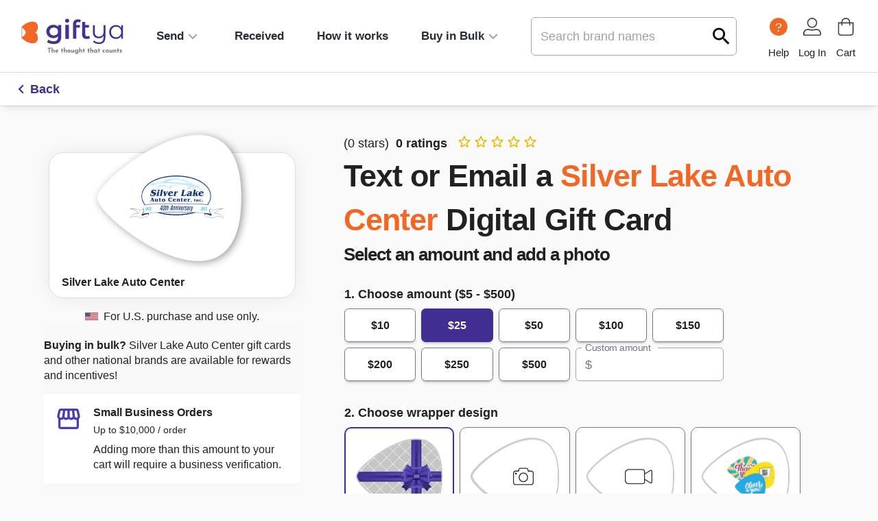

--- FILE ---
content_type: text/html; charset=utf-8
request_url: https://www.giftya.com/brands/silver-lake-auto-center
body_size: 59886
content:
<!DOCTYPE html><html lang="en" id="body" style="overflow-x:hidden"><head><meta charSet="utf-8"/><script>window.ddjskey = '0BFCFDEF3B15441F7E1794F964BE04';window.ddoptions = {ajaxListenerPath: ['api.giftya.com'], withCredentials: true}</script><script src="https://js.datadome.co/tags.js"></script><script async="" id="perimeterx-script" src="//client.perimeterx.net/PXLncEIQN8/main.min.js"></script><link rel="shortcut icon" type="image/png" href="https://d2kn7nb9ubajli.cloudfront.net/favicons/favicon_32x32.png"/><link rel="icon" type="image/png" href="https://d2kn7nb9ubajli.cloudfront.net/favicons/favicon_32x32.png"/><link rel="mask-icon" href="https://d2kn7nb9ubajli.cloudfront.net/favicons/favicon_32x32.png" color="#F26723"/><meta name="apple-mobile-web-app-title" content="GiftYa"/><script type="text/javascript">(function(c,e,k,l,a){c[e]=c[e]||{};for(c[e].q=c[e].q||[];a<l.length;)k(l[a++],c[e])})(window,"extole",function(c,e){e[c]=e[c]||function(){e.q.push([c,arguments])}},["createZone"],0);</script><script type="text/javascript" src="https://share.giftya.com/core.js" async=""></script><script type="text/javascript">function font_faml_uyoqvna(w, d, s, l, i) {w[l] = w[l] || [];w[l].push({'gtm.start': new Date().getTime(), event: 'gtm.js'});var f = d.getElementsByTagName(s)[0], j = d.createElement(s),dl = l != 'dataLayer' ? '&l=' + l : '';j.src = 'https://www.googletagmanager.com/gtm.js?id=' + i + dl;f.parentNode.insertBefore(j, f);}font_faml_uyoqvna(window, document, 'script', 'dataLayer', 'GTM-PMZ67VH');</script><noscript><iframe src="https://www.googletagmanager.com/ns.html?id=GTM-PMZ67VH" height="0" width="0" style="display:none;visibility:hidden;"></iframe></noscript><link rel="preconnect" href="https://dev.visualwebsiteoptimizer.com"/><script>window._vwo_code || (function() {var account_id=744476,version=2.0,settings_tolerance=2000,hide_element='body',hide_element_style = 'opacity:0 !important;filter:alpha(opacity=0) !important;background:none !important',/* DO NOT EDIT BELOW THIS LINE */f=false,w=window,d=document,v=d.querySelector('#vwoCode'),cK='_vwo_'+account_id+'_settings',cc={};try{var c=JSON.parse(localStorage.getItem('_vwo_'+account_id+'_config'));cc=c&&typeof c==='object'?c:{}}catch(e){}var stT=cc.stT==='session'?w.sessionStorage:w.localStorage;code={use_existing_jquery:function(){return typeof use_existing_jquery!=='undefined'?use_existing_jquery:undefined},library_tolerance:function(){return typeof library_tolerance!=='undefined'?library_tolerance:undefined},settings_tolerance:function(){return cc.sT||settings_tolerance},hide_element_style:function(){return'{'+(cc.hES||hide_element_style)+'}'},hide_element:function(){return typeof cc.hE==='string'?cc.hE:hide_element},getVersion:function(){return version},finish:function(){if(!f){f=true;var e=d.getElementById('_vis_opt_path_hides');if(e)e.parentNode.removeChild(e)}},finished:function(){return f},load:function(e){var t=this.getSettings(),n=d.createElement('script'),i=this;if(t){n.textContent=t;d.getElementsByTagName('head')[0].appendChild(n);if(!w.VWO||VWO.caE){stT.removeItem(cK);i.load(e)}}else{n.fetchPriority='high';n.src=e;n.type='text/javascript';n.onerror=function(){w._vwo_code.finish()};d.getElementsByTagName('head')[0].appendChild(n)}},getSettings:function(){try{var e=stT.getItem(cK);if(!e){return}e=JSON.parse(e);if(Date.now()>e.e){stT.removeItem(cK);return}return e.s}catch(e){return}},init:function(){if(d.URL.indexOf('__vwo_disable__')>-1)return;var e=this.settings_tolerance();w._vwo_settings_timer=setTimeout(function(){w._vwo_code.finish();stT.removeItem(cK)},e);var t=d.currentScript,n=d.createElement('style'),i=this.hide_element(),r=t&&!t.async&&i?i+this.hide_element_style():'',c=d.getElementsByTagName('head')[0];n.setAttribute('id','_vis_opt_path_hides');v&&n.setAttribute('nonce',v.nonce);n.setAttribute('type','text/css');if(n.styleSheet)n.styleSheet.cssText=r;else n.appendChild(d.createTextNode(r));c.appendChild(n);this.load('https://dev.visualwebsiteoptimizer.com/j.php?a='+account_id+'&u='+encodeURIComponent(d.URL)+'&vn='+version)}};w._vwo_code=code;code.init();})();(function(){var i=window;function t(){if(i._vwo_code){var e=t.hidingStyle=document.getElementById('_vis_opt_path_hides')||t.hidingStyle;if(!i._vwo_code.finished()&&!_vwo_code.libExecuted&&(!i.VWO||!VWO.dNR)){if(!document.getElementById('_vis_opt_path_hides')){document.getElementsByTagName('head')[0].appendChild(e)}requestAnimationFrame(t)}}}t()})();</script><link rel="icon" href="https://d2kn7nb9ubajli.cloudfront.net/favicons/favicon_32x32.png"/><title>Buy Gift Cards &amp; eGifts for Silver Lake Auto Center</title><meta name="description" content="GiftYa is like a gift card, only much better. Text a Silver Lake Auto Center egift with GiftYa and the recipient can use it like an egift code, can link it to their Visa or Mastercard, or they can swap it for another merchant they choose."/><meta property="og:title" content="Buy Gift Cards &amp; eGifts for Silver Lake Auto Center"/><meta property="og:description" content="GiftYa is like a gift card, only much better. Text a Silver Lake Auto Center egift with GiftYa and the recipient can use it like an egift code, can link it to their Visa or Mastercard, or they can swap it for another merchant they choose."/><meta property="og:locale" content="en_US"/><meta property="og:type" content="website"/><meta name="twitter:title" content="Buy Gift Cards &amp; eGifts for Silver Lake Auto Center"/><meta name="twitter:description" content="GiftYa is like a gift card, only much better. Text a Silver Lake Auto Center egift with GiftYa and the recipient can use it like an egift code, can link it to their Visa or Mastercard, or they can swap it for another merchant they choose."/><meta name="msvalidate.01" content="9B22823EB403E162CC27D7A6958CA86D"/><meta name="google-site-verification" content="9zFO48Epo7qi0kKNPeh_CFxRHJ2ZMQzy-71JI1t1giw"/><meta name="ahrefs-site-verification" content="dbb8742bb76cda8c3fb61881b7f5b6cd9f8bb17c0d6a63bb305be6ed0c9bc84c"/><meta name="viewport" content="width=device-width, initial-scale=1, user-scalable=no, shrink-to-fit=no, minimum-scale=1, maximum-scale=1"/><meta name="theme-color" content="#000000"/><meta property="fb:app_id" content="1985767514882942"/><meta property="og:type" content="website"/><meta property="og:url" content="https://www.giftya.com/"/><meta property="og:image" content="https://d2kn7nb9ubajli.cloudfront.net/logos/GiftYa_Logo_2022.jpg"/><meta property="og:image:secure_url" content="https://d2kn7nb9ubajli.cloudfront.net/logos/GiftYa_Logo_2022.jpg"/><meta property="og:image:width" content="220"/><meta property="og:image:height" content="220"/><meta property="og:image:type" content="image/jpeg"/><meta name="twitter:card" content="summary"/><meta name="twitter:site" content="@JoinGiftYa"/><meta name="twitter:image" content="https://d2kn7nb9ubajli.cloudfront.net/logos/GiftYa_Logo_2022.jpg"/><link rel="canonical" href="https://www.giftya.com/brands/silver-lake-auto-center"/><script type="application/ld+json">[{"@context":"http://schema.org/","@type":"LocalBusiness","name":"Silver Lake Auto Center","image":"https://giftya-marketing.s3.amazonaws.com/pick/brands/generated/1548176-6273a918b4da8.png","telephone":null,"url":null,"description":null,"priceRange":"$-$$$$","address":{"@type":"PostalAddress","addressLocality":"Oconomowoc"}},{"@context":"http://schema.org","@type":"Product","image":"https://giftya-marketing.s3.amazonaws.com/pick/brands/generated/1548176-6273a918b4da8.png","name":"Silver Lake Auto Center GiftYa","sku":"1548176","mpn":1548176,"brand":"Silver Lake Auto Center","description":"Silver Lake Auto Center GiftYa","offers":{"@type":"AggregateOffer","highPrice":"100","lowPrice":"5","priceCurrency":"USD","offercount":"1","availability":"https://schema.org/InStock"}},{"@context":"http://schema.org","@type":"BreadcrumbList","itemListElement":[{"@type":"ListItem","position":1,"item":{"@id":"https://www.giftya.com","name":"GiftYa"}},{"@type":"ListItem","position":2,"item":{"@id":"https://www.giftya.com/brands/1548176/silver-lake-auto-center","name":"Silver Lake Auto Center GiftYa"}}]}]</script><link rel="prefetch" href="https://res.cloudinary.com/giftya-llc/image/upload/v1700059906/paoaldnbtwrgp859xpj8"/><link rel="preload" as="image" imagesrcset="/_next/image?url=https%3A%2F%2Fgiftya-marketing.s3.amazonaws.com%2Fpick%2Fbrands%2Fgenerated%2F1548176-6273a918b4da8.png&amp;w=384&amp;q=75 1x, /_next/image?url=https%3A%2F%2Fgiftya-marketing.s3.amazonaws.com%2Fpick%2Fbrands%2Fgenerated%2F1548176-6273a918b4da8.png&amp;w=640&amp;q=75 2x"/><link rel="preload" as="image" imagesrcset="/_next/image?url=https%3A%2F%2Fd2kn7nb9ubajli.cloudfront.net%2Fpick%2Fstandard%2Fwrap_default.png&amp;w=128&amp;q=75 1x, /_next/image?url=https%3A%2F%2Fd2kn7nb9ubajli.cloudfront.net%2Fpick%2Fstandard%2Fwrap_default.png&amp;w=256&amp;q=75 2x"/><link rel="stylesheet" data-href="https://fonts.googleapis.com/css2?family=Alata&amp;family=Rubik:ital,wght@0,300..900;1,300..900&amp;display=swap" data-optimized-fonts="true"/><link rel="stylesheet" data-href="https://fonts.googleapis.com/css2?family=Alata&amp;family=Rubik:ital,wght@0,300..900;1,300..900&amp;display=swap" data-optimized-fonts="true"/><link rel="stylesheet" data-href="https://fonts.googleapis.com/css2?family=Alata&amp;family=Rubik:ital,wght@0,300..900;1,300..900&amp;display=swap" data-optimized-fonts="true"/><link rel="stylesheet" data-href="https://fonts.googleapis.com/css2?family=Alata&amp;family=Rubik:ital,wght@0,300..900;1,300..900&amp;display=swap" data-optimized-fonts="true"/><link rel="stylesheet" data-href="https://fonts.googleapis.com/css2?family=Alata&amp;family=Rubik:ital,wght@0,300..900;1,300..900&amp;display=swap" data-optimized-fonts="true"/><link rel="stylesheet" data-href="https://fonts.googleapis.com/css2?family=Alata&amp;family=Rubik:ital,wght@0,300..900;1,300..900&amp;display=swap" data-optimized-fonts="true"/><meta name="next-head-count" content="51"/><link rel="preconnect" href="https://fonts.googleapis.com"/><link rel="preconnect" href="https://fonts.gstatic.com" crossorigin="true"/><link rel="preconnect dns-prefetch" href="https://api.config-security.com/" crossorigin="true"/><link rel="preconnect dns-prefetch" href="https://conf.config-security.com/" crossorigin="true"/><script>
/* >> TriplePixel :: start*/
window.TriplePixelData={TripleName:"www.giftya.com",ver:"2.17",plat:"custom-msp",isHeadless:true},function(W,H,A,L,E,_,B,N){function O(U,T,P,H,R){void 0===R&&(R=!1),H=new XMLHttpRequest,P?(H.open("POST",U,!0),H.setRequestHeader("Content-Type","text/plain")):H.open("GET",U,!0),H.send(JSON.stringify(P||{})),H.onreadystatechange=function(){4===H.readyState&&200===H.status?(R=H.responseText,U.includes("/first")?eval(R):P||(N[B]=R)):(299<H.status||H.status<200)&&T&&!R&&(R=!0,O(U,T-1,P))}}if(N=window,!N[H+"sn"]){N[H+"sn"]=1,L=function(){return Date.now().toString(36)+"_"+Math.random().toString(36)};try{A.setItem(H,1+(0|A.getItem(H)||0)),(E=JSON.parse(A.getItem(H+"U")||"[]")).push({u:location.href,r:document.referrer,t:Date.now(),id:L()}),A.setItem(H+"U",JSON.stringify(E))}catch(e){}var i,m,p;A.getItem('"!nC`')||(_=A,A=N,A[H]||(E=A[H]=function(t,e,a){return void 0===a&&(a=[]),"State"==t?E.s:(W=L(),(E._q=E._q||[]).push([W,t,e].concat(a)),W)},E.s="Installed",E._q=[],E.ch=W,B="configSecurityConfModel",N[B]=1,O("https://conf.config-security.com/model",5),i=L(),m=A[atob("c2NyZWVu")],_.setItem("di_pmt_wt",i),p={id:i,action:"profile",avatar:_.getItem("auth-security_rand_salt_"),time:m[atob("d2lkdGg=")]+":"+m[atob("aGVpZ2h0")],host:A.TriplePixelData.TripleName,plat:A.TriplePixelData.plat,url:window.location.href.slice(0,500),ref:document.referrer,ver:A.TriplePixelData.ver},O("https://api.config-security.com/event",5,p),O("https://api.config-security.com/first?host=www.giftya.com&plat=custom-msp",5)))}}("","TriplePixel",localStorage);
/* << TriplePixel :: end*/
                        </script><meta name="gy:meta"/><link rel="preconnect" href="https://fonts.gstatic.com" crossorigin /><link rel="preload" href="/_next/static/css/f5d14019f7b28446.css" as="style"/><link rel="stylesheet" href="/_next/static/css/f5d14019f7b28446.css" data-n-g=""/><link rel="preload" href="/_next/static/css/90061fd3bd98ee2d.css" as="style"/><link rel="stylesheet" href="/_next/static/css/90061fd3bd98ee2d.css"/><noscript data-n-css=""></noscript><script defer="" nomodule="" src="/_next/static/chunks/polyfills-c67a75d1b6f99dc8.js"></script><script defer="" src="/_next/static/chunks/8683.008500cf0a2c8263.js"></script><script defer="" src="/_next/static/chunks/620.9a344052eba54a9c.js"></script><script defer="" src="/_next/static/chunks/7790.9bb2185e859e0096.js"></script><script defer="" src="/_next/static/chunks/5406-2fba515059b0ffcb.js"></script><script defer="" src="/_next/static/chunks/5138-73696bd696f91c5c.js"></script><script defer="" src="/_next/static/chunks/598.f81346131fc1e4b2.js"></script><script defer="" src="/_next/static/chunks/704-38c278105f8c69dd.js"></script><script defer="" src="/_next/static/chunks/9621.b249719ac65455bd.js"></script><script defer="" src="/_next/static/chunks/1395.1d9d4dd17683c18f.js"></script><script defer="" src="/_next/static/chunks/1115.ebfc5a95b058fc61.js"></script><script defer="" src="/_next/static/chunks/5971.d9445b2bfc38eca2.js"></script><script defer="" src="/_next/static/chunks/6710.172ec6f16043f6f3.js"></script><script defer="" src="/_next/static/chunks/8294.21030a151e1244e8.js"></script><script defer="" src="/_next/static/chunks/5369.1a333612615b4b4e.js"></script><script defer="" src="/_next/static/chunks/7610.9bfc1817f1bf0bce.js"></script><script defer="" src="/_next/static/chunks/4026.d0cbd5f6b8be8786.js"></script><script src="/_next/static/chunks/webpack-223d122f10ab68fb.js" defer=""></script><script src="/_next/static/chunks/framework-5401143517b22f25.js" defer=""></script><script src="/_next/static/chunks/main-ae9c634209df6ffc.js" defer=""></script><script src="/_next/static/chunks/pages/_app-5232ddbc10287eb3.js" defer=""></script><script src="/_next/static/chunks/7148-0c9a0cc070cbc5cd.js" defer=""></script><script src="/_next/static/chunks/805-0476a8d2c2327466.js" defer=""></script><script src="/_next/static/chunks/2628-11397cf4a7a053fc.js" defer=""></script><script src="/_next/static/chunks/pages/brands/%5Bslug%5D-aaa36483898df2a4.js" defer=""></script><script src="/_next/static/AugWP7q6G93-BmQzJS17x/_buildManifest.js" defer=""></script><script src="/_next/static/AugWP7q6G93-BmQzJS17x/_ssgManifest.js" defer=""></script><style id="jss-server-side">.MuiSvgIcon-root {
  fill: currentColor;
  width: 1em;
  height: 1em;
  display: inline-block;
  font-size: 1.4rem;
  transition: fill 200ms cubic-bezier(0.4, 0, 0.2, 1) 0ms;
  flex-shrink: 0;
  user-select: none;
}
.MuiSvgIcon-colorPrimary {
  color: #422d93;
}
.MuiSvgIcon-colorSecondary {
  color: #F26724;
}
.MuiSvgIcon-colorAction {
  color: rgba(0, 0, 0, 0.54);
}
.MuiSvgIcon-colorError {
  color: #E62C2C;
}
.MuiSvgIcon-colorDisabled {
  color: rgba(0, 0, 0, 0.26);
}
.MuiSvgIcon-fontSizeInherit {
  font-size: inherit;
}
.MuiSvgIcon-fontSizeSmall {
  font-size: 1.4285714285714284rem;
}
.MuiSvgIcon-fontSizeLarge {
  font-size: 2.5rem;
}
.MuiCollapse-root {
  height: 0;
  overflow: hidden;
  transition: height 300ms cubic-bezier(0.4, 0, 0.2, 1) 0ms;
}
.MuiCollapse-entered {
  height: auto;
  overflow: visible;
}
.MuiCollapse-hidden {
  visibility: hidden;
}
.MuiCollapse-wrapper {
  display: flex;
}
.MuiCollapse-wrapperInner {
  width: 100%;
}
.MuiPaper-root {
  color: rgba(0, 0, 0, 0.87);
  radius: 8;
  transition: box-shadow 300ms cubic-bezier(0.4, 0, 0.2, 1) 0ms;
  border-radius: 10px;
  background-color: #fff;
}
.MuiPaper-rounded {
  border-radius: 4px;
}
.MuiPaper-outlined {
  border: 1px solid rgba(0, 0, 0, 0.12);
  background-color: white;
}
.MuiPaper-elevation0 {
  box-shadow: none;
}
.MuiPaper-elevation1 {
  box-shadow: 0px 2px 1px -1px rgba(0,0,0,0.2),0px 1px 1px 0px rgba(0,0,0,0.14),0px 1px 3px 0px rgba(0,0,0,0.12);
}
.MuiPaper-elevation2 {
  box-shadow: 0px 3px 1px -2px rgba(0,0,0,0.2),0px 2px 2px 0px rgba(0,0,0,0.14),0px 1px 5px 0px rgba(0,0,0,0.12);
}
.MuiPaper-elevation3 {
  box-shadow: 0px 3px 3px -2px rgba(0,0,0,0.2),0px 3px 4px 0px rgba(0,0,0,0.14),0px 1px 8px 0px rgba(0,0,0,0.12);
}
.MuiPaper-elevation4 {
  box-shadow: 0px 2px 4px -1px rgba(0,0,0,0.2),0px 4px 5px 0px rgba(0,0,0,0.14),0px 1px 10px 0px rgba(0,0,0,0.12);
}
.MuiPaper-elevation5 {
  box-shadow: 0px 3px 5px -1px rgba(0,0,0,0.2),0px 5px 8px 0px rgba(0,0,0,0.14),0px 1px 14px 0px rgba(0,0,0,0.12);
}
.MuiPaper-elevation6 {
  box-shadow: 0px 3px 5px -1px rgba(0,0,0,0.2),0px 6px 10px 0px rgba(0,0,0,0.14),0px 1px 18px 0px rgba(0,0,0,0.12);
}
.MuiPaper-elevation7 {
  box-shadow: 0px 4px 5px -2px rgba(0,0,0,0.2),0px 7px 10px 1px rgba(0,0,0,0.14),0px 2px 16px 1px rgba(0,0,0,0.12);
}
.MuiPaper-elevation8 {
  box-shadow: 0px 5px 5px -3px rgba(0,0,0,0.2),0px 8px 10px 1px rgba(0,0,0,0.14),0px 3px 14px 2px rgba(0,0,0,0.12);
}
.MuiPaper-elevation9 {
  box-shadow: 0px 5px 6px -3px rgba(0,0,0,0.2),0px 9px 12px 1px rgba(0,0,0,0.14),0px 3px 16px 2px rgba(0,0,0,0.12);
}
.MuiPaper-elevation10 {
  box-shadow: 0px 6px 6px -3px rgba(0,0,0,0.2),0px 10px 14px 1px rgba(0,0,0,0.14),0px 4px 18px 3px rgba(0,0,0,0.12);
}
.MuiPaper-elevation11 {
  box-shadow: 0px 6px 7px -4px rgba(0,0,0,0.2),0px 11px 15px 1px rgba(0,0,0,0.14),0px 4px 20px 3px rgba(0,0,0,0.12);
}
.MuiPaper-elevation12 {
  box-shadow: 0px 7px 8px -4px rgba(0,0,0,0.2),0px 12px 17px 2px rgba(0,0,0,0.14),0px 5px 22px 4px rgba(0,0,0,0.12);
}
.MuiPaper-elevation13 {
  box-shadow: 0px 7px 8px -4px rgba(0,0,0,0.2),0px 13px 19px 2px rgba(0,0,0,0.14),0px 5px 24px 4px rgba(0,0,0,0.12);
}
.MuiPaper-elevation14 {
  box-shadow: 0px 7px 9px -4px rgba(0,0,0,0.2),0px 14px 21px 2px rgba(0,0,0,0.14),0px 5px 26px 4px rgba(0,0,0,0.12);
}
.MuiPaper-elevation15 {
  box-shadow: 0px 8px 9px -5px rgba(0,0,0,0.2),0px 15px 22px 2px rgba(0,0,0,0.14),0px 6px 28px 5px rgba(0,0,0,0.12);
}
.MuiPaper-elevation16 {
  box-shadow: 0px 8px 10px -5px rgba(0,0,0,0.2),0px 16px 24px 2px rgba(0,0,0,0.14),0px 6px 30px 5px rgba(0,0,0,0.12);
}
.MuiPaper-elevation17 {
  box-shadow: 0px 8px 11px -5px rgba(0,0,0,0.2),0px 17px 26px 2px rgba(0,0,0,0.14),0px 6px 32px 5px rgba(0,0,0,0.12);
}
.MuiPaper-elevation18 {
  box-shadow: 0px 9px 11px -5px rgba(0,0,0,0.2),0px 18px 28px 2px rgba(0,0,0,0.14),0px 7px 34px 6px rgba(0,0,0,0.12);
}
.MuiPaper-elevation19 {
  box-shadow: 0px 9px 12px -6px rgba(0,0,0,0.2),0px 19px 29px 2px rgba(0,0,0,0.14),0px 7px 36px 6px rgba(0,0,0,0.12);
}
.MuiPaper-elevation20 {
  box-shadow: 0px 10px 13px -6px rgba(0,0,0,0.2),0px 20px 31px 3px rgba(0,0,0,0.14),0px 8px 38px 7px rgba(0,0,0,0.12);
}
.MuiPaper-elevation21 {
  box-shadow: 0px 10px 13px -6px rgba(0,0,0,0.2),0px 21px 33px 3px rgba(0,0,0,0.14),0px 8px 40px 7px rgba(0,0,0,0.12);
}
.MuiPaper-elevation22 {
  box-shadow: 0px 10px 14px -6px rgba(0,0,0,0.2),0px 22px 35px 3px rgba(0,0,0,0.14),0px 8px 42px 7px rgba(0,0,0,0.12);
}
.MuiPaper-elevation23 {
  box-shadow: 0px 11px 14px -7px rgba(0,0,0,0.2),0px 23px 36px 3px rgba(0,0,0,0.14),0px 9px 44px 8px rgba(0,0,0,0.12);
}
.MuiPaper-elevation24 {
  box-shadow: 0px 11px 15px -7px rgba(0,0,0,0.2),0px 24px 38px 3px rgba(0,0,0,0.14),0px 9px 46px 8px rgba(0,0,0,0.12);
}
.MuiAccordion-root {
  position: relative;
  transition: margin 150ms cubic-bezier(0.4, 0, 0.2, 1) 0ms;
  background-color: transparent;
}
.MuiAccordion-root:before {
  top: -1px;
  left: 0;
  right: 0;
  height: 1px;
  content: "";
  opacity: 1;
  position: absolute;
  transition: opacity 150ms cubic-bezier(0.4, 0, 0.2, 1) 0ms,background-color 150ms cubic-bezier(0.4, 0, 0.2, 1) 0ms;
  background-color: rgba(0, 0, 0, 0.12);
}
.MuiAccordion-root.Mui-expanded {
  margin: 16px 0;
}
.MuiAccordion-root.Mui-disabled {
  background-color: rgba(0, 0, 0, 0.12);
}
.MuiAccordion-root.Mui-expanded + .MuiAccordion-root:before {
  display: none;
}
.MuiAccordion-root.Mui-expanded:first-child {
  margin-top: 0;
}
.MuiAccordion-root.Mui-expanded:last-child {
  margin-bottom: 0;
}
.MuiAccordion-root.Mui-expanded:before {
  opacity: 0;
}
.MuiAccordion-root:first-child:before {
  display: none;
}
.MuiAccordion-rounded {
  border-radius: 0;
}
.MuiAccordion-rounded:first-child {
  border-top-left-radius: 4px;
  border-top-right-radius: 4px;
}
.MuiAccordion-rounded:last-child {
  border-bottom-left-radius: 4px;
  border-bottom-right-radius: 4px;
}
@supports (-ms-ime-align: auto) {
  .MuiAccordion-rounded:last-child {
    border-bottom-left-radius: 0;
    border-bottom-right-radius: 0;
  }
}
  .MuiAccordionDetails-root {
    display: flex;
    padding: 8px 16px 16px;
  }
  .MuiButtonBase-root {
    color: inherit;
    border: 0;
    cursor: pointer;
    margin: 0;
    display: inline-flex;
    outline: 0;
    padding: 0;
    position: relative;
    font-size: 1.125rem;
    transition: color 150ms, transform 150ms, border-color 150ms, background-color 150ms, box-shadow 150ms !important;
    align-items: center;
    user-select: none;
    border-radius: 0.4em;
    vertical-align: middle;
    -moz-appearance: none;
    justify-content: center;
    text-decoration: none;
    background-color: transparent;
    -webkit-appearance: none;
    -webkit-tap-highlight-color: transparent;
  }
  .MuiButtonBase-root::-moz-focus-inner {
    border-style: none;
  }
  .MuiButtonBase-root.Mui-disabled {
    cursor: default;
    pointer-events: none;
  }
@media print {
  .MuiButtonBase-root {
    color-adjust: exact;
  }
}
  .MuiIconButton-root {
    flex: 0 0 auto;
    color: rgba(0, 0, 0, 0.54);
    padding: 12px;
    overflow: visible;
    font-size: 1.7142857142857142rem;
    text-align: center;
    transition: background-color 150ms cubic-bezier(0.4, 0, 0.2, 1) 0ms;
    border-radius: 50%;
  }
  .MuiIconButton-root:hover {
    background-color: rgba(0, 0, 0, 0.04);
  }
  .MuiIconButton-root.Mui-disabled {
    color: rgba(0, 0, 0, 0.26);
    background-color: transparent;
  }
@media (hover: none) {
  .MuiIconButton-root:hover {
    background-color: transparent;
  }
}
  .MuiIconButton-edgeStart {
    margin-left: -12px;
  }
  .MuiIconButton-sizeSmall.MuiIconButton-edgeStart {
    margin-left: -3px;
  }
  .MuiIconButton-edgeEnd {
    margin-right: -12px;
  }
  .MuiIconButton-sizeSmall.MuiIconButton-edgeEnd {
    margin-right: -3px;
  }
  .MuiIconButton-colorInherit {
    color: inherit;
  }
  .MuiIconButton-colorPrimary {
    color: #422d93;
  }
  .MuiIconButton-colorPrimary:hover {
    background-color: rgba(66, 45, 147, 0.04);
  }
@media (hover: none) {
  .MuiIconButton-colorPrimary:hover {
    background-color: transparent;
  }
}
  .MuiIconButton-colorSecondary {
    color: #F26724;
  }
  .MuiIconButton-colorSecondary:hover {
    background-color: rgba(242, 103, 36, 0.04);
  }
@media (hover: none) {
  .MuiIconButton-colorSecondary:hover {
    background-color: transparent;
  }
}
  .MuiIconButton-sizeSmall {
    padding: 3px;
    font-size: 1.2857142857142856rem;
  }
  .MuiIconButton-label {
    width: 100%;
    display: flex;
    align-items: inherit;
    justify-content: inherit;
  }
  .MuiAccordionSummary-root {
    display: flex;
    padding: 0px 16px;
    min-height: 48px;
    transition: min-height 150ms cubic-bezier(0.4, 0, 0.2, 1) 0ms,background-color 150ms cubic-bezier(0.4, 0, 0.2, 1) 0ms;
  }
  .MuiAccordionSummary-root:hover:not(.Mui-disabled) {
    cursor: pointer;
  }
  .MuiAccordionSummary-root.Mui-expanded {
    min-height: 0;
  }
  .MuiAccordionSummary-root.Mui-focused, .MuiAccordionSummary-root.Mui-focusVisible {
    background-color: rgba(0, 0, 0, 0.12);
  }
  .MuiAccordionSummary-root.Mui-disabled {
    opacity: 0.38;
  }
  .MuiAccordionSummary-content {
    margin: 12px 0;
    display: flex;
    flex-grow: 1;
    transition: margin 150ms cubic-bezier(0.4, 0, 0.2, 1) 0ms;
  }
  .MuiAccordionSummary-content.Mui-expanded {
    margin: 12px 0;
  }
  .MuiAccordionSummary-expandIcon {
    transform: rotate(0deg);
    transition: transform 150ms cubic-bezier(0.4, 0, 0.2, 1) 0ms;
  }
  .MuiAccordionSummary-expandIcon:hover {
    background-color: transparent;
  }
  .MuiAccordionSummary-expandIcon.Mui-expanded {
    transform: rotate(180deg);
  }
  .MuiAppBar-root {
    width: 100%;
    display: flex;
    z-index: 998;
    box-sizing: border-box;
    flex-shrink: 0;
    border-radius: 0;
    flex-direction: column;
  }
  .MuiAppBar-positionFixed {
    top: 0;
    left: auto;
    right: 0;
    position: fixed;
  }
@media print {
  .MuiAppBar-positionFixed {
    position: absolute;
  }
}
  .MuiAppBar-positionAbsolute {
    top: 0;
    left: auto;
    right: 0;
    position: absolute;
  }
  .MuiAppBar-positionSticky {
    top: 0;
    left: auto;
    right: 0;
    position: sticky;
  }
  .MuiAppBar-positionStatic {
    position: static;
  }
  .MuiAppBar-positionRelative {
    position: relative;
  }
  .MuiAppBar-colorDefault {
    color: rgba(0, 0, 0, 0.87);
    background-color: #EEEFF2;
  }
  .MuiAppBar-colorPrimary {
    color: #fff;
    background-color: #422d93;
  }
  .MuiAppBar-colorSecondary {
    color: #fff;
    background-color: #F26724;
  }
  .MuiAppBar-colorInherit {
    color: inherit;
  }
  .MuiAppBar-colorTransparent {
    color: inherit;
    background-color: transparent;
  }
  .MuiBadge-root {
    display: inline-flex;
    position: relative;
    flex-shrink: 0;
    vertical-align: middle;
  }
  .MuiBadge-badge {
    height: 20px;
    display: flex;
    padding: 0 6px;
    z-index: 1;
    position: absolute;
    flex-wrap: wrap;
    font-size: 0.8571428571428571rem;
    min-width: 20px;
    box-sizing: border-box;
    transition: transform 225ms cubic-bezier(0.4, 0, 0.2, 1) 0ms;
    align-items: center;
    font-family: Arial, sans-serif;
    font-weight: 500;
    line-height: 1;
    align-content: center;
    border-radius: 10px;
    flex-direction: row;
    justify-content: center;
  }
  .MuiBadge-colorPrimary {
    color: #fff;
    background-color: #422d93;
  }
  .MuiBadge-colorSecondary {
    color: #fff;
    background-color: #F26724;
  }
  .MuiBadge-colorError {
    color: #fff;
    background-color: #E62C2C;
  }
  .MuiBadge-dot {
    height: 8px;
    padding: 0;
    min-width: 8px;
    border-radius: 4px;
  }
  .MuiBadge-anchorOriginTopRightRectangle {
    top: 0;
    right: 0;
    transform: scale(1) translate(50%, -50%);
    transform-origin: 100% 0%;
  }
  .MuiBadge-anchorOriginTopRightRectangle.MuiBadge-invisible {
    transform: scale(0) translate(50%, -50%);
  }
  .MuiBadge-anchorOriginTopRightRectangular {
    top: 0;
    right: 0;
    transform: scale(1) translate(50%, -50%);
    transform-origin: 100% 0%;
  }
  .MuiBadge-anchorOriginTopRightRectangular.MuiBadge-invisible {
    transform: scale(0) translate(50%, -50%);
  }
  .MuiBadge-anchorOriginBottomRightRectangle {
    right: 0;
    bottom: 0;
    transform: scale(1) translate(50%, 50%);
    transform-origin: 100% 100%;
  }
  .MuiBadge-anchorOriginBottomRightRectangle.MuiBadge-invisible {
    transform: scale(0) translate(50%, 50%);
  }
  .MuiBadge-anchorOriginBottomRightRectangular {
    right: 0;
    bottom: 0;
    transform: scale(1) translate(50%, 50%);
    transform-origin: 100% 100%;
  }
  .MuiBadge-anchorOriginBottomRightRectangular.MuiBadge-invisible {
    transform: scale(0) translate(50%, 50%);
  }
  .MuiBadge-anchorOriginTopLeftRectangle {
    top: 0;
    left: 0;
    transform: scale(1) translate(-50%, -50%);
    transform-origin: 0% 0%;
  }
  .MuiBadge-anchorOriginTopLeftRectangle.MuiBadge-invisible {
    transform: scale(0) translate(-50%, -50%);
  }
  .MuiBadge-anchorOriginTopLeftRectangular {
    top: 0;
    left: 0;
    transform: scale(1) translate(-50%, -50%);
    transform-origin: 0% 0%;
  }
  .MuiBadge-anchorOriginTopLeftRectangular.MuiBadge-invisible {
    transform: scale(0) translate(-50%, -50%);
  }
  .MuiBadge-anchorOriginBottomLeftRectangle {
    left: 0;
    bottom: 0;
    transform: scale(1) translate(-50%, 50%);
    transform-origin: 0% 100%;
  }
  .MuiBadge-anchorOriginBottomLeftRectangle.MuiBadge-invisible {
    transform: scale(0) translate(-50%, 50%);
  }
  .MuiBadge-anchorOriginBottomLeftRectangular {
    left: 0;
    bottom: 0;
    transform: scale(1) translate(-50%, 50%);
    transform-origin: 0% 100%;
  }
  .MuiBadge-anchorOriginBottomLeftRectangular.MuiBadge-invisible {
    transform: scale(0) translate(-50%, 50%);
  }
  .MuiBadge-anchorOriginTopRightCircle {
    top: 14%;
    right: 14%;
    transform: scale(1) translate(50%, -50%);
    transform-origin: 100% 0%;
  }
  .MuiBadge-anchorOriginTopRightCircle.MuiBadge-invisible {
    transform: scale(0) translate(50%, -50%);
  }
  .MuiBadge-anchorOriginTopRightCircular {
    top: 14%;
    right: 14%;
    transform: scale(1) translate(50%, -50%);
    transform-origin: 100% 0%;
  }
  .MuiBadge-anchorOriginTopRightCircular.MuiBadge-invisible {
    transform: scale(0) translate(50%, -50%);
  }
  .MuiBadge-anchorOriginBottomRightCircle {
    right: 14%;
    bottom: 14%;
    transform: scale(1) translate(50%, 50%);
    transform-origin: 100% 100%;
  }
  .MuiBadge-anchorOriginBottomRightCircle.MuiBadge-invisible {
    transform: scale(0) translate(50%, 50%);
  }
  .MuiBadge-anchorOriginBottomRightCircular {
    right: 14%;
    bottom: 14%;
    transform: scale(1) translate(50%, 50%);
    transform-origin: 100% 100%;
  }
  .MuiBadge-anchorOriginBottomRightCircular.MuiBadge-invisible {
    transform: scale(0) translate(50%, 50%);
  }
  .MuiBadge-anchorOriginTopLeftCircle {
    top: 14%;
    left: 14%;
    transform: scale(1) translate(-50%, -50%);
    transform-origin: 0% 0%;
  }
  .MuiBadge-anchorOriginTopLeftCircle.MuiBadge-invisible {
    transform: scale(0) translate(-50%, -50%);
  }
  .MuiBadge-anchorOriginTopLeftCircular {
    top: 14%;
    left: 14%;
    transform: scale(1) translate(-50%, -50%);
    transform-origin: 0% 0%;
  }
  .MuiBadge-anchorOriginTopLeftCircular.MuiBadge-invisible {
    transform: scale(0) translate(-50%, -50%);
  }
  .MuiBadge-anchorOriginBottomLeftCircle {
    left: 14%;
    bottom: 14%;
    transform: scale(1) translate(-50%, 50%);
    transform-origin: 0% 100%;
  }
  .MuiBadge-anchorOriginBottomLeftCircle.MuiBadge-invisible {
    transform: scale(0) translate(-50%, 50%);
  }
  .MuiBadge-anchorOriginBottomLeftCircular {
    left: 14%;
    bottom: 14%;
    transform: scale(1) translate(-50%, 50%);
    transform-origin: 0% 100%;
  }
  .MuiBadge-anchorOriginBottomLeftCircular.MuiBadge-invisible {
    transform: scale(0) translate(-50%, 50%);
  }
  .MuiBadge-invisible {
    transition: transform 195ms cubic-bezier(0.4, 0, 0.2, 1) 0ms;
  }

  .jss98 {  }
  .jss138 {  }
  .jss186 {
    margin: auto;
    max-width: 360px;
  }
  .jss215 {
    margin-top: 8px;
    margin-left: 8px;
    margin-right: 8px;
    margin-bottom: 8px;
  }
  .jss253 {  }
  .jss254 {  }
  .jss255 {  }
  .jss256 {  }
  .jss257 {  }
  .jss258 {  }
  .jss263 {
    display: inline-block;
  }
  .jss266 {
    color: #F26724;
  }
  .jss275 {
    width: 160px;
    margin: auto;
    max-width: 100%;
  }
@media (min-width:0px) {
  .jss275 {
    padding: 8px;
  }
}
@media (min-width:640px) {
  .jss275 {
    padding: 16px;
  }
}
  .jss282 {
    padding: 8px;
  }
  .jss283 {
    width: 160px;
    margin: auto;
    max-width: 100%;
  }
@media (min-width:0px) {
  .jss283 {
    padding: 8px;
  }
}
@media (min-width:640px) {
  .jss283 {
    padding: 16px;
  }
}
  .jss284 {
    padding: 8px;
  }
  .jss285 {
    width: 160px;
    margin: auto;
    max-width: 100%;
  }
@media (min-width:0px) {
  .jss285 {
    padding: 8px;
  }
}
@media (min-width:640px) {
  .jss285 {
    padding: 16px;
  }
}
  .jss286 {
    padding: 8px;
  }
  .jss287 {
    width: 160px;
    margin: auto;
    max-width: 100%;
  }
@media (min-width:0px) {
  .jss287 {
    padding: 8px;
  }
}
@media (min-width:640px) {
  .jss287 {
    padding: 16px;
  }
}
  .jss288 {
    top: 0;
    left: 0;
    width: 100%;
    height: 100%;
    z-index: 2;
    position: absolute;
  }
  .jss289 {
    padding: 8px;
  }
  .jss290 {  }
  .jss291 {  }
  .jss292 {  }
  .jss293 {  }
  .jss294 {  }
  .jss295 {  }
  .jss310 {  }
@media (min-width:0px) {
  .jss310 {
    margin-left: -16px;
    margin-right: -16px;
  }
}
@media (min-width:640px) {
  .jss310 {
    margin-left: 0;
    margin-right: 0;
  }
}
  .MuiTypography-root {
    margin: 0;
  }
  .MuiTypography-root + .MuiTypography-h1 {
    margin-top: 100px;
  }
  .MuiTypography-body2 {
    font-size: 1rem;
    font-family: Arial, sans-serif;
    font-weight: 400;
    line-height: 1.43;
  }
  .MuiTypography-body1 {
    font-size: 1.1428571428571428rem;
    font-family: Arial, sans-serif;
    font-weight: 400;
    line-height: 1.5;
  }
  .MuiTypography-body1 + .MuiTypography-h1, .MuiTypography-body1 + .MuiTypography-h2, .MuiTypography-body1 + .MuiTypography-h3, .MuiTypography-body1 + .MuiTypography-h4, .MuiTypography-body1 + .MuiTypography-h5, .MuiTypography-body1 + .MuiTypography-h6 {
    margin-top: 1.5em;
  }
  .MuiTypography-caption {
    font-size: 0.8571428571428571rem;
    font-family: Arial, sans-serif;
    font-weight: 400;
    line-height: 1.66;
  }
  .MuiTypography-button {
    font-size: 1rem;
    font-family: Arial, sans-serif;
    font-weight: 500;
    line-height: 1.166666;
    text-transform: uppercase;
  }
  .MuiTypography-h1 {
    font-size: 30px;
    font-weight: 800;
    letter-spacing: -1.0px;
  }
@media (max-width:1023.95px) {
  .MuiTypography-h1 {
    line-height: 1.3;
  }
}
@media (min-width:1024px) {
  .MuiTypography-h1 {
    font-size: 45px;
  }
}
@media (min-width:1200px) {
  .MuiTypography-h1 {
    font-size: 50px;
  }
}
  .MuiTypography-h2 {
    font-size: 28px;
    font-weight: 800;
    line-height: 1.17;
    letter-spacing: -1.0px;
  }
  .MuiTypography-h3 {
    font-size: 28px;
    font-weight: 800;
    letter-spacing: -1.0px;
  }
@media (min-width:1200px) {
  .MuiTypography-h3 {
    font-size: 34px;
  }
}
  .MuiTypography-h4 {
    font-size: 24px;
    font-weight: 800;
    letter-spacing: -1.0px;
  }
@media (min-width:1200px) {
  .MuiTypography-h4 {
    font-size: 30px;
  }
}
  .MuiTypography-h5 {
    font-size: 24px;
    font-weight: 800;
    letter-spacing: -1.0px;
  }
@media (min-width:1200px) {
  .MuiTypography-h5 {
    font-size: 26px;
  }
}
  .MuiTypography-h6 {
    font-size: 22px;
    font-weight: 800;
    letter-spacing: -1.0px;
  }
@media (min-width:1200px) {
  .MuiTypography-h6 {
    font-size: 24px;
  }
}
  .MuiTypography-subtitle1 {
    font-size: 14px;
    font-family: Arial, sans-serif;
    font-weight: 400;
    line-height: 1.75;
  }
  .MuiTypography-subtitle2 {
    font-size: 1rem;
    font-family: Arial, sans-serif;
    font-weight: 500;
    line-height: 1.57;
  }
  .MuiTypography-overline {
    font-size: 0.8571428571428571rem;
    font-family: Arial, sans-serif;
    font-weight: 400;
    line-height: 2.66;
    text-transform: uppercase;
  }
  .MuiTypography-srOnly {
    width: 1px;
    height: 1px;
    overflow: hidden;
    position: absolute;
  }
  .MuiTypography-alignLeft {
    text-align: left;
  }
  .MuiTypography-alignCenter {
    text-align: center;
  }
  .MuiTypography-alignRight {
    text-align: right;
  }
  .MuiTypography-alignJustify {
    text-align: justify;
  }
  .MuiTypography-noWrap {
    overflow: hidden;
    white-space: nowrap;
    text-overflow: ellipsis;
  }
  .MuiTypography-gutterBottom {
    margin-bottom: 1em;
  }
  .MuiTypography-paragraph {
    margin-bottom: 16px;
  }
  .MuiTypography-colorInherit {
    color: inherit;
  }
  .MuiTypography-colorPrimary {
    color: #422d93;
  }
  .MuiTypography-colorSecondary {
    color: #F26724;
  }
  .MuiTypography-colorTextPrimary {
    color: rgba(0, 0, 0, 0.87);
  }
  .MuiTypography-colorTextSecondary {
    color: rgba(0, 0, 0, 0.54);
  }
  .MuiTypography-colorError {
    color: #E62C2C;
  }
  .MuiTypography-displayInline {
    display: inline;
  }
  .MuiTypography-displayBlock {
    display: block;
  }
  .MuiButton-root {
    color: rgba(0, 0, 0, 0.87);
    outline: none !important;
    padding: 13px 17px 11px;
    font-size: 1rem;
    min-width: 64px;
    box-sizing: border-box;
    text-align: center;
    transition: background-color 250ms cubic-bezier(0.4, 0, 0.2, 1) 0ms,box-shadow 250ms cubic-bezier(0.4, 0, 0.2, 1) 0ms,border 250ms cubic-bezier(0.4, 0, 0.2, 1) 0ms;
    font-family: Arial, sans-serif;
    font-weight: 600;
    line-height: 1.2;
    border-color: #727982;
    border-radius: 0.4em;
    text-transform: none;
    text-decoration: none !important;
  }
  .MuiButton-root:hover {
    text-decoration: none;
    background-color: rgba(0, 0, 0, 0.04);
  }
  .MuiButton-root.Mui-disabled {
    color: #D5D7D9;
    border-color: transparent !important;
    background-color: #ABAEB3;
  }
  .MuiButton-root .MuiSvgIcon-root {
    font-size: 26px !important;
  }
@media (hover: none) {
  .MuiButton-root:hover {
    background-color: transparent;
  }
}
  .MuiButton-root:hover.Mui-disabled {
    background-color: transparent;
  }
  .MuiButton-label {
    width: 100%;
    display: inherit;
    align-items: inherit;
    justify-content: inherit;
  }
  .MuiButton-text {
    padding: 6px 8px;
  }
  .MuiButton-textPrimary {
    color: #422d93;
  }
  .MuiButton-textPrimary:hover {
    background-color: rgba(66, 45, 147, 0.04);
  }
@media (hover: none) {
  .MuiButton-textPrimary:hover {
    background-color: transparent;
  }
}
  .MuiButton-textSecondary {
    color: #F26724;
  }
  .MuiButton-textSecondary:hover {
    text-decoration: underline;
    background-color: transparent;
  }
@media (hover: none) {
  .MuiButton-textSecondary:hover {
    background-color: transparent;
  }
}
  .MuiButton-outlined {
    border: 1px solid rgba(0, 0, 0, 0.23);
    padding: 11px 17px 9px;
    border-color: #727982;
    border-width: 2px !important;
    background-color: white;
  }
  .MuiButton-outlined.Mui-disabled {
    border: 1px solid rgba(0, 0, 0, 0.12);
  }
  .MuiButton-outlinedPrimary {
    color: #422d93;
    border: 2px solid #422d93!important;
    background: #ECEAF4;
    box-shadow: none;
    transition: color 150ms, background-color 150ms;
    border-color: #422d93 !important;
  }
  .MuiButton-outlinedPrimary:hover {
    color: white !important;
    border: 1px solid #422d93;
    box-shadow: none;
    background-color: #422d93 !important;
  }
  .MuiButton-outlinedPrimary.GY_Loading-Button:hover {
    color: #422d93 !important;
    background-color: #ECEAF4 !important;
  }
@media (hover: none) {
  .MuiButton-outlinedPrimary:hover {
    background-color: transparent;
  }
}
  .MuiButton-outlinedSecondary {
    color: #422d93 !important;
    border: 1px solid rgba(242, 103, 36, 0.5);
    box-shadow: none;
    transition: color 150ms, background-color 150ms;
    border-color: #422d93 !important;
    background-color: #ECE9F4;
  }
  .MuiButton-outlinedSecondary:hover {
    color: white !important;
    border: 1px solid #F26724;
    box-shadow: none;
    background-color: #422d93 !important;
  }
  .MuiButton-outlinedSecondary.Mui-disabled {
    border: 1px solid rgba(0, 0, 0, 0.26);
  }
@media (hover: none) {
  .MuiButton-outlinedSecondary:hover {
    background-color: transparent;
  }
}
  .MuiButton-contained {
    color: rgba(0, 0, 0, 0.87);
    box-shadow: 0px 3px 1px -2px rgba(0,0,0,0.2),0px 2px 2px 0px rgba(0,0,0,0.14),0px 1px 5px 0px rgba(0,0,0,0.12);
    background-color: #e0e0e0;
  }
  .MuiButton-contained:hover {
    box-shadow: 0px 2px 4px -1px rgba(0,0,0,0.2),0px 4px 5px 0px rgba(0,0,0,0.14),0px 1px 10px 0px rgba(0,0,0,0.12);
    background-color: #d5d5d5;
  }
  .MuiButton-contained.Mui-focusVisible {
    box-shadow: 0px 3px 5px -1px rgba(0,0,0,0.2),0px 6px 10px 0px rgba(0,0,0,0.14),0px 1px 18px 0px rgba(0,0,0,0.12);
  }
  .MuiButton-contained:active {
    box-shadow: 0px 5px 5px -3px rgba(0,0,0,0.2),0px 8px 10px 1px rgba(0,0,0,0.14),0px 3px 14px 2px rgba(0,0,0,0.12);
  }
  .MuiButton-contained.Mui-disabled {
    color: rgba(0, 0, 0, 0.26);
    box-shadow: none;
    background-color: rgba(0, 0, 0, 0.12);
  }
@media (hover: none) {
  .MuiButton-contained:hover {
    box-shadow: 0px 3px 1px -2px rgba(0,0,0,0.2),0px 2px 2px 0px rgba(0,0,0,0.14),0px 1px 5px 0px rgba(0,0,0,0.12);
    background-color: #e0e0e0;
  }
}
  .MuiButton-contained:hover.Mui-disabled {
    background-color: rgba(0, 0, 0, 0.12);
  }
  .MuiButton-containedPrimary {
    color: #fff;
    background-color: #422d93;
  }
  .MuiButton-containedPrimary:hover {
    background-color: #211649;
  }
@media (hover: none) {
  .MuiButton-containedPrimary:hover {
    background-color: #422d93;
  }
}
  .MuiButton-containedSecondary {
    color: #fff;
    font-size: 1rem;
    box-shadow: 0 1px 2px rgba(0,0,0,0.2);
    transition: background-color 150ms;
    background-color: #422d93;
  }
  .MuiButton-containedSecondary:hover {
    box-shadow: 0 2px 4px rgba(0,0,0,0.2) !important;
    background-color: #211649;
  }
@media (hover: none) {
  .MuiButton-containedSecondary:hover {
    background-color: #F26724;
  }
}
  .MuiButton-disableElevation {
    box-shadow: none;
  }
  .MuiButton-disableElevation:hover {
    box-shadow: none;
  }
  .MuiButton-disableElevation.Mui-focusVisible {
    box-shadow: none;
  }
  .MuiButton-disableElevation:active {
    box-shadow: none;
  }
  .MuiButton-disableElevation.Mui-disabled {
    box-shadow: none;
  }
  .MuiButton-colorInherit {
    color: inherit;
    border-color: currentColor;
  }
  .MuiButton-textSizeSmall {
    padding: 4px 5px;
    font-size: 0.9375rem;
  }
  .MuiButton-textSizeLarge {
    padding: 8px 11px;
    font-size: 1.375rem;
  }
  .MuiButton-outlinedSizeSmall {
    padding: 6px 9px 5px;
    font-size: 0.9285714285714285rem;
  }
  .MuiButton-outlinedSizeLarge {
    padding: 7px 21px;
    font-size: 1.0714285714285714rem;
  }
  .MuiButton-containedSizeSmall {
    padding: 8px 9px 7px;
    font-size: 0.9285714285714285rem;
  }
  .MuiButton-containedSizeLarge {
    padding: 8px 22px;
    font-size: 1.0714285714285714rem;
  }
  .MuiButton-sizeLarge {
    padding: 2.8vw 1rem;
    font-size: 1.2rem;
  }
@media (min-width:1200px) {
  .MuiButton-sizeLarge {
    padding: 1.0em 2em;
    font-size: 1.125rem;
  }
}
  .MuiButton-fullWidth {
    width: 100%;
  }
  .MuiButton-startIcon {
    display: inherit;
    margin-left: -4px;
    margin-right: 8px;
  }
  .MuiButton-startIcon.MuiButton-iconSizeSmall {
    margin-left: -2px;
  }
  .MuiButton-endIcon {
    display: inherit;
    margin-left: 8px;
    margin-right: -4px;
  }
  .MuiButton-endIcon.MuiButton-iconSizeSmall {
    margin-right: -2px;
  }
  .MuiButton-iconSizeSmall > *:first-child {
    font-size: 18px;
  }
  .MuiButton-iconSizeMedium > *:first-child {
    font-size: 20px;
  }
  .MuiButton-iconSizeLarge {
    margin-top: -8px;
    margin-bottom: -8px;
  }
  .MuiButton-iconSizeLarge > *:first-child {
    font-size: 30px;
  }
  .MuiCard-root {
    overflow: hidden;
    border-color: #9FA6B9;
  }
  .MuiCardActionArea-root {
    width: 100%;
    display: block;
    text-align: inherit;
  }
  .MuiCardActionArea-root:hover .MuiCardActionArea-focusHighlight {
    opacity: 0.04;
  }
  .MuiCardActionArea-root.Mui-focusVisible .MuiCardActionArea-focusHighlight {
    opacity: 0.12;
  }
  .MuiCardActionArea-focusHighlight {
    top: 0;
    left: 0;
    right: 0;
    bottom: 0;
    opacity: 0;
    overflow: hidden;
    position: absolute;
    transition: opacity 250ms cubic-bezier(0.4, 0, 0.2, 1) 0ms;
    border-radius: inherit;
    pointer-events: none;
    background-color: currentcolor;
  }
  .MuiCardActions-root {
    display: flex;
    padding: 8px;
    align-items: center;
  }
  .MuiCardActions-spacing > :not(:first-child) {
    margin-left: 8px;
  }
  .MuiCircularProgress-root {
    display: inline-block;
  }
  .MuiCircularProgress-static {
    transition: transform 300ms cubic-bezier(0.4, 0, 0.2, 1) 0ms;
  }
  .MuiCircularProgress-indeterminate {
    animation: MuiCircularProgress-keyframes-circular-rotate 1.4s linear infinite;
  }
  .MuiCircularProgress-determinate {
    transition: transform 300ms cubic-bezier(0.4, 0, 0.2, 1) 0ms;
  }
  .MuiCircularProgress-colorPrimary {
    color: #422d93;
  }
  .MuiCircularProgress-colorSecondary {
    color: #F26724;
  }
  .MuiCircularProgress-svg {
    display: block;
  }
  .MuiCircularProgress-circle {
    stroke: currentColor;
  }
  .MuiCircularProgress-circleStatic {
    transition: stroke-dashoffset 300ms cubic-bezier(0.4, 0, 0.2, 1) 0ms;
  }
  .MuiCircularProgress-circleIndeterminate {
    animation: MuiCircularProgress-keyframes-circular-dash 1.4s ease-in-out infinite;
    stroke-dasharray: 80px, 200px;
    stroke-dashoffset: 0px;
  }
  .MuiCircularProgress-circleDeterminate {
    transition: stroke-dashoffset 300ms cubic-bezier(0.4, 0, 0.2, 1) 0ms;
  }
@keyframes MuiCircularProgress-keyframes-circular-rotate {
  0% {
    transform-origin: 50% 50%;
  }
  100% {
    transform: rotate(360deg);
  }
}
@keyframes MuiCircularProgress-keyframes-circular-dash {
  0% {
    stroke-dasharray: 1px, 200px;
    stroke-dashoffset: 0px;
  }
  50% {
    stroke-dasharray: 100px, 200px;
    stroke-dashoffset: -15px;
  }
  100% {
    stroke-dasharray: 100px, 200px;
    stroke-dashoffset: -125px;
  }
}
  .MuiCircularProgress-circleDisableShrink {
    animation: none;
  }
  .MuiContainer-root {
    width: 100%;
    display: block;
    box-sizing: border-box;
    margin-left: auto;
    margin-right: auto;
    padding-left: 16px;
    padding-right: 16px;
  }
@media (min-width:640px) {
  .MuiContainer-root {
    padding-left: 24px;
    padding-right: 24px;
  }
}
  .MuiContainer-disableGutters {
    padding-left: 0;
    padding-right: 0;
  }
@media (min-width:640px) {
  .MuiContainer-fixed {
    max-width: 640px;
  }
}
@media (min-width:850px) {
  .MuiContainer-fixed {
    max-width: 850px;
  }
}
@media (min-width:1024px) {
  .MuiContainer-fixed {
    max-width: 1024px;
  }
}
@media (min-width:1200px) {
  .MuiContainer-fixed {
    max-width: 1200px;
  }
}
@media (min-width:1440px) {
  .MuiContainer-fixed {
    max-width: 1440px;
  }
}
@media (min-width:1920px) {
  .MuiContainer-fixed {
    max-width: 1920px;
  }
}
@media (min-width:2560px) {
  .MuiContainer-fixed {
    max-width: 2560px;
  }
}
@media (min-width:0px) {
  .MuiContainer-maxWidthXs {
    max-width: 444px;
  }
}
@media (min-width:640px) {
  .MuiContainer-maxWidthSm {
    max-width: 640px;
  }
}
@media (min-width:1024px) {
  .MuiContainer-maxWidthMd {
    max-width: 1024px;
  }
}
@media (min-width:1200px) {
  .MuiContainer-maxWidthLg {
    max-width: 1200px;
  }
}
@media (min-width:1440px) {
  .MuiContainer-maxWidthXl {
    max-width: 1440px;
  }
}
  html {
    box-sizing: border-box;
    -webkit-font-smoothing: antialiased;
    -moz-osx-font-smoothing: grayscale;
  }
  *, *::before, *::after {
    box-sizing: inherit;
  }
  strong, b {
    font-weight: 700;
  }
  body {
    color: rgba(0, 0, 0, 0.87);
    margin: 0;
    font-size: 1rem;
    font-family: Arial, sans-serif;
    font-weight: 400;
    line-height: 1.43;
    background-color: #fafafa;
  }
@media print {
  body {
    background-color: #fff;
  }
}
  body::backdrop {
    background-color: #fafafa;
  }
  .MuiDialog-root {
    z-index: 999 !important;
  }
@media print {
  .MuiDialog-root {
    position: absolute !important;
  }
}
  .MuiDialog-scrollPaper {
    display: flex;
    align-items: center;
    justify-content: center;
  }
  .MuiDialog-scrollBody {
    overflow-x: hidden;
    overflow-y: auto;
    text-align: center;
  }
  .MuiDialog-scrollBody:after {
    width: 0;
    height: 100%;
    content: "";
    display: inline-block;
    vertical-align: middle;
  }
  .MuiDialog-container {
    height: 100%;
    outline: 0;
  }
@media print {
  .MuiDialog-container {
    height: auto;
  }
}
  .MuiDialog-paper {
    margin: 32px;
    padding: 1.2rem 1rem;
    position: relative;
    overflow-y: auto;
    border-radius: 0.5rem;
    background-color: white;
  }
@media print {
  .MuiDialog-paper {
    box-shadow: none;
    overflow-y: visible;
  }
}
@media (min-width:640px) {
  .MuiDialog-paper {
    padding: 1.2rem 2rem;
  }
}
  .MuiDialog-paperScrollPaper {
    display: flex;
    max-height: calc(100% - 64px);
    flex-direction: column;
  }
  .MuiDialog-paperScrollBody {
    display: inline-block;
    text-align: left;
    vertical-align: middle;
  }
  .MuiDialog-paperWidthFalse {
    max-width: calc(100% - 64px);
  }
  .MuiDialog-paperWidthXs {
    max-width: 444px;
  }
@media (max-width:507.95px) {
  .MuiDialog-paperWidthXs.MuiDialog-paperScrollBody {
    max-width: calc(100% - 64px);
  }
}
  .MuiDialog-paperWidthSm {
    max-width: 640px;
  }
@media (max-width:703.95px) {
  .MuiDialog-paperWidthSm.MuiDialog-paperScrollBody {
    max-width: calc(100% - 64px);
  }
}
  .MuiDialog-paperWidthMd {
    max-width: 1024px;
  }
@media (max-width:1087.95px) {
  .MuiDialog-paperWidthMd.MuiDialog-paperScrollBody {
    max-width: calc(100% - 64px);
  }
}
  .MuiDialog-paperWidthLg {
    max-width: 1200px;
  }
@media (max-width:1263.95px) {
  .MuiDialog-paperWidthLg.MuiDialog-paperScrollBody {
    max-width: calc(100% - 64px);
  }
}
  .MuiDialog-paperWidthXl {
    max-width: 1440px;
  }
@media (max-width:1503.95px) {
  .MuiDialog-paperWidthXl.MuiDialog-paperScrollBody {
    max-width: calc(100% - 64px);
  }
}
  .MuiDialog-paperFullWidth {
    width: calc(100% - 64px);
  }
  .MuiDialog-paperFullScreen {
    width: 100%;
    height: 100%;
    margin: 0;
    max-width: 100%;
    max-height: none;
    border-radius: 0;
  }
  .MuiDialog-paperFullScreen.MuiDialog-paperScrollBody {
    margin: 0;
    max-width: 100%;
  }
  .MuiDivider-root {
    border: none;
    height: 1px;
    margin: 0;
    flex-shrink: 0;
    background-color: rgba(0, 0, 0, 0.12);
  }
  .MuiDivider-absolute {
    left: 0;
    width: 100%;
    bottom: 0;
    position: absolute;
  }
  .MuiDivider-inset {
    margin-left: 72px;
  }
  .MuiDivider-light {
    background-color: rgba(0, 0, 0, 0.08);
  }
  .MuiDivider-middle {
    margin-left: 16px;
    margin-right: 16px;
  }
  .MuiDivider-vertical {
    width: 1px;
    height: 100%;
  }
  .MuiDivider-flexItem {
    height: auto;
    align-self: stretch;
  }
@keyframes mui-auto-fill {}
@keyframes mui-auto-fill-cancel {}
  .MuiInputBase-root {
    color: rgba(0, 0, 0, 0.87);
    cursor: text;
    display: inline-flex;
    position: relative;
    font-size: 1.1428571428571428rem;
    box-sizing: border-box;
    align-items: center;
    font-family: Arial, sans-serif;
    font-weight: 400;
    line-height: 1.1876em;
    border-radius: 6px !important;
  }
  .MuiInputBase-root.Mui-disabled {
    color: rgba(0, 0, 0, 0.38);
    cursor: default;
  }
  .MuiInputBase-multiline {
    padding: 6px 0 7px;
  }
  .MuiInputBase-multiline.MuiInputBase-marginDense {
    padding-top: 3px;
  }
  .MuiInputBase-fullWidth {
    width: 100%;
  }
  .MuiInputBase-input {
    font: inherit;
    color: currentColor;
    width: 100%;
    border: 0;
    height: auto;
    margin: 0;
    display: block;
    padding: 6px 0 7px;
    min-width: 0;
    background: none;
    box-shadow: none !important;
    box-sizing: content-box;
    border-radius: 6px;
    animation-name: mui-auto-fill-cancel;
    letter-spacing: inherit;
    animation-duration: 10ms;
    -webkit-tap-highlight-color: transparent;
  }
  .MuiInputBase-input::-webkit-input-placeholder {
    color: currentColor;
    opacity: 0.42;
    transition: opacity 200ms cubic-bezier(0.4, 0, 0.2, 1) 0ms;
  }
  .MuiInputBase-input::-moz-placeholder {
    color: currentColor;
    opacity: 0.42;
    transition: opacity 200ms cubic-bezier(0.4, 0, 0.2, 1) 0ms;
  }
  .MuiInputBase-input:-ms-input-placeholder {
    color: currentColor;
    opacity: 0.42;
    transition: opacity 200ms cubic-bezier(0.4, 0, 0.2, 1) 0ms;
  }
  .MuiInputBase-input::-ms-input-placeholder {
    color: currentColor;
    opacity: 0.42;
    transition: opacity 200ms cubic-bezier(0.4, 0, 0.2, 1) 0ms;
  }
  .MuiInputBase-input:focus {
    outline: 0;
  }
  .MuiInputBase-input:invalid {
    box-shadow: none;
  }
  .MuiInputBase-input::-webkit-search-decoration {
    -webkit-appearance: none;
  }
  .MuiInputBase-input.Mui-disabled {
    opacity: 1;
  }
  .MuiInputBase-input:-webkit-autofill {
    animation-name: mui-auto-fill;
    animation-duration: 5000s;
  }
  label[data-shrink=false] + .MuiInputBase-formControl .MuiInputBase-input::-webkit-input-placeholder {
    opacity: 0 !important;
  }
  label[data-shrink=false] + .MuiInputBase-formControl .MuiInputBase-input::-moz-placeholder {
    opacity: 0 !important;
  }
  label[data-shrink=false] + .MuiInputBase-formControl .MuiInputBase-input:-ms-input-placeholder {
    opacity: 0 !important;
  }
  label[data-shrink=false] + .MuiInputBase-formControl .MuiInputBase-input::-ms-input-placeholder {
    opacity: 0 !important;
  }
  label[data-shrink=false] + .MuiInputBase-formControl .MuiInputBase-input:focus::-webkit-input-placeholder {
    opacity: 0.42;
  }
  label[data-shrink=false] + .MuiInputBase-formControl .MuiInputBase-input:focus::-moz-placeholder {
    opacity: 0.42;
  }
  label[data-shrink=false] + .MuiInputBase-formControl .MuiInputBase-input:focus:-ms-input-placeholder {
    opacity: 0.42;
  }
  label[data-shrink=false] + .MuiInputBase-formControl .MuiInputBase-input:focus::-ms-input-placeholder {
    opacity: 0.42;
  }
  .MuiInputBase-inputMarginDense {
    padding-top: 3px;
  }
  .MuiInputBase-inputMultiline {
    height: auto;
    resize: none;
    padding: 0;
  }
  .MuiInputBase-inputTypeSearch {
    -moz-appearance: textfield;
    -webkit-appearance: textfield;
  }
  .MuiFormControl-root {
    border: 0;
    margin: 0;
    display: inline-flex;
    padding: 0;
    position: relative;
    min-width: 0;
    flex-direction: column;
    vertical-align: top;
  }
  .MuiFormControl-marginNormal {
    margin-top: 16px;
    margin-bottom: 8px;
  }
  .MuiFormControl-marginDense {
    margin-top: 8px;
    margin-bottom: 4px;
  }
  .MuiFormControl-fullWidth {
    width: 100%;
  }
  .MuiFormLabel-root {
    color: rgba(0, 0, 0, 0.54);
    padding: 0;
    font-size: 1.1428571428571428rem;
    font-family: Arial, sans-serif;
    font-weight: 400;
    line-height: 1;
  }
  .MuiFormLabel-root.Mui-focused {
    color: #422d93;
  }
  .MuiFormLabel-root.Mui-disabled {
    color: rgba(0, 0, 0, 0.38);
  }
  .MuiFormLabel-root.Mui-error {
    color: #E62C2C;
  }
  .MuiFormLabel-colorSecondary.Mui-focused {
    color: #F26724;
  }
  .MuiFormLabel-asterisk.Mui-error {
    color: #E62C2C;
  }
  .MuiGrid-container {
    width: 100%;
    display: flex;
    flex-wrap: wrap;
    box-sizing: border-box;
  }
  .MuiGrid-item {
    margin: 0;
    box-sizing: border-box;
  }
  .MuiGrid-zeroMinWidth {
    min-width: 0;
  }
  .MuiGrid-direction-xs-column {
    flex-direction: column;
  }
  .MuiGrid-direction-xs-column-reverse {
    flex-direction: column-reverse;
  }
  .MuiGrid-direction-xs-row-reverse {
    flex-direction: row-reverse;
  }
  .MuiGrid-wrap-xs-nowrap {
    flex-wrap: nowrap;
  }
  .MuiGrid-wrap-xs-wrap-reverse {
    flex-wrap: wrap-reverse;
  }
  .MuiGrid-align-items-xs-center {
    align-items: center;
  }
  .MuiGrid-align-items-xs-flex-start {
    align-items: flex-start;
  }
  .MuiGrid-align-items-xs-flex-end {
    align-items: flex-end;
  }
  .MuiGrid-align-items-xs-baseline {
    align-items: baseline;
  }
  .MuiGrid-align-content-xs-center {
    align-content: center;
  }
  .MuiGrid-align-content-xs-flex-start {
    align-content: flex-start;
  }
  .MuiGrid-align-content-xs-flex-end {
    align-content: flex-end;
  }
  .MuiGrid-align-content-xs-space-between {
    align-content: space-between;
  }
  .MuiGrid-align-content-xs-space-around {
    align-content: space-around;
  }
  .MuiGrid-justify-content-xs-center {
    justify-content: center;
  }
  .MuiGrid-justify-content-xs-flex-end {
    justify-content: flex-end;
  }
  .MuiGrid-justify-content-xs-space-between {
    justify-content: space-between;
  }
  .MuiGrid-justify-content-xs-space-around {
    justify-content: space-around;
  }
  .MuiGrid-justify-content-xs-space-evenly {
    justify-content: space-evenly;
  }
  .MuiGrid-spacing-xs-1 {
    width: calc(100% + 8px);
    margin: -4px;
  }
  .MuiGrid-spacing-xs-1 > .MuiGrid-item {
    padding: 4px;
  }
  .MuiGrid-spacing-xs-2 {
    width: calc(100% + 16px);
    margin: -8px;
  }
  .MuiGrid-spacing-xs-2 > .MuiGrid-item {
    padding: 8px;
  }
  .MuiGrid-spacing-xs-3 {
    width: calc(100% + 24px);
    margin: -12px;
  }
  .MuiGrid-spacing-xs-3 > .MuiGrid-item {
    padding: 12px;
  }
  .MuiGrid-spacing-xs-4 {
    width: calc(100% + 32px);
    margin: -16px;
  }
  .MuiGrid-spacing-xs-4 > .MuiGrid-item {
    padding: 16px;
  }
  .MuiGrid-spacing-xs-5 {
    width: calc(100% + 40px);
    margin: -20px;
  }
  .MuiGrid-spacing-xs-5 > .MuiGrid-item {
    padding: 20px;
  }
  .MuiGrid-spacing-xs-6 {
    width: calc(100% + 48px);
    margin: -24px;
  }
  .MuiGrid-spacing-xs-6 > .MuiGrid-item {
    padding: 24px;
  }
  .MuiGrid-spacing-xs-7 {
    width: calc(100% + 56px);
    margin: -28px;
  }
  .MuiGrid-spacing-xs-7 > .MuiGrid-item {
    padding: 28px;
  }
  .MuiGrid-spacing-xs-8 {
    width: calc(100% + 64px);
    margin: -32px;
  }
  .MuiGrid-spacing-xs-8 > .MuiGrid-item {
    padding: 32px;
  }
  .MuiGrid-spacing-xs-9 {
    width: calc(100% + 72px);
    margin: -36px;
  }
  .MuiGrid-spacing-xs-9 > .MuiGrid-item {
    padding: 36px;
  }
  .MuiGrid-spacing-xs-10 {
    width: calc(100% + 80px);
    margin: -40px;
  }
  .MuiGrid-spacing-xs-10 > .MuiGrid-item {
    padding: 40px;
  }
  .MuiGrid-grid-xs-auto {
    flex-grow: 0;
    max-width: none;
    flex-basis: auto;
  }
  .MuiGrid-grid-xs-true {
    flex-grow: 1;
    max-width: 100%;
    flex-basis: 0;
  }
  .MuiGrid-grid-xs-1 {
    flex-grow: 0;
    max-width: 8.333333%;
    flex-basis: 8.333333%;
  }
  .MuiGrid-grid-xs-2 {
    flex-grow: 0;
    max-width: 16.666667%;
    flex-basis: 16.666667%;
  }
  .MuiGrid-grid-xs-3 {
    flex-grow: 0;
    max-width: 25%;
    flex-basis: 25%;
  }
  .MuiGrid-grid-xs-4 {
    flex-grow: 0;
    max-width: 33.333333%;
    flex-basis: 33.333333%;
  }
  .MuiGrid-grid-xs-5 {
    flex-grow: 0;
    max-width: 41.666667%;
    flex-basis: 41.666667%;
  }
  .MuiGrid-grid-xs-6 {
    flex-grow: 0;
    max-width: 50%;
    flex-basis: 50%;
  }
  .MuiGrid-grid-xs-7 {
    flex-grow: 0;
    max-width: 58.333333%;
    flex-basis: 58.333333%;
  }
  .MuiGrid-grid-xs-8 {
    flex-grow: 0;
    max-width: 66.666667%;
    flex-basis: 66.666667%;
  }
  .MuiGrid-grid-xs-9 {
    flex-grow: 0;
    max-width: 75%;
    flex-basis: 75%;
  }
  .MuiGrid-grid-xs-10 {
    flex-grow: 0;
    max-width: 83.333333%;
    flex-basis: 83.333333%;
  }
  .MuiGrid-grid-xs-11 {
    flex-grow: 0;
    max-width: 91.666667%;
    flex-basis: 91.666667%;
  }
  .MuiGrid-grid-xs-12 {
    flex-grow: 0;
    max-width: 100%;
    flex-basis: 100%;
  }
@media (min-width:640px) {
  .MuiGrid-grid-sm-auto {
    flex-grow: 0;
    max-width: none;
    flex-basis: auto;
  }
  .MuiGrid-grid-sm-true {
    flex-grow: 1;
    max-width: 100%;
    flex-basis: 0;
  }
  .MuiGrid-grid-sm-1 {
    flex-grow: 0;
    max-width: 8.333333%;
    flex-basis: 8.333333%;
  }
  .MuiGrid-grid-sm-2 {
    flex-grow: 0;
    max-width: 16.666667%;
    flex-basis: 16.666667%;
  }
  .MuiGrid-grid-sm-3 {
    flex-grow: 0;
    max-width: 25%;
    flex-basis: 25%;
  }
  .MuiGrid-grid-sm-4 {
    flex-grow: 0;
    max-width: 33.333333%;
    flex-basis: 33.333333%;
  }
  .MuiGrid-grid-sm-5 {
    flex-grow: 0;
    max-width: 41.666667%;
    flex-basis: 41.666667%;
  }
  .MuiGrid-grid-sm-6 {
    flex-grow: 0;
    max-width: 50%;
    flex-basis: 50%;
  }
  .MuiGrid-grid-sm-7 {
    flex-grow: 0;
    max-width: 58.333333%;
    flex-basis: 58.333333%;
  }
  .MuiGrid-grid-sm-8 {
    flex-grow: 0;
    max-width: 66.666667%;
    flex-basis: 66.666667%;
  }
  .MuiGrid-grid-sm-9 {
    flex-grow: 0;
    max-width: 75%;
    flex-basis: 75%;
  }
  .MuiGrid-grid-sm-10 {
    flex-grow: 0;
    max-width: 83.333333%;
    flex-basis: 83.333333%;
  }
  .MuiGrid-grid-sm-11 {
    flex-grow: 0;
    max-width: 91.666667%;
    flex-basis: 91.666667%;
  }
  .MuiGrid-grid-sm-12 {
    flex-grow: 0;
    max-width: 100%;
    flex-basis: 100%;
  }
}
@media (min-width:850px) {
  .MuiGrid-grid-sm2-auto {
    flex-grow: 0;
    max-width: none;
    flex-basis: auto;
  }
  .MuiGrid-grid-sm2-true {
    flex-grow: 1;
    max-width: 100%;
    flex-basis: 0;
  }
  .MuiGrid-grid-sm2-1 {
    flex-grow: 0;
    max-width: 8.333333%;
    flex-basis: 8.333333%;
  }
  .MuiGrid-grid-sm2-2 {
    flex-grow: 0;
    max-width: 16.666667%;
    flex-basis: 16.666667%;
  }
  .MuiGrid-grid-sm2-3 {
    flex-grow: 0;
    max-width: 25%;
    flex-basis: 25%;
  }
  .MuiGrid-grid-sm2-4 {
    flex-grow: 0;
    max-width: 33.333333%;
    flex-basis: 33.333333%;
  }
  .MuiGrid-grid-sm2-5 {
    flex-grow: 0;
    max-width: 41.666667%;
    flex-basis: 41.666667%;
  }
  .MuiGrid-grid-sm2-6 {
    flex-grow: 0;
    max-width: 50%;
    flex-basis: 50%;
  }
  .MuiGrid-grid-sm2-7 {
    flex-grow: 0;
    max-width: 58.333333%;
    flex-basis: 58.333333%;
  }
  .MuiGrid-grid-sm2-8 {
    flex-grow: 0;
    max-width: 66.666667%;
    flex-basis: 66.666667%;
  }
  .MuiGrid-grid-sm2-9 {
    flex-grow: 0;
    max-width: 75%;
    flex-basis: 75%;
  }
  .MuiGrid-grid-sm2-10 {
    flex-grow: 0;
    max-width: 83.333333%;
    flex-basis: 83.333333%;
  }
  .MuiGrid-grid-sm2-11 {
    flex-grow: 0;
    max-width: 91.666667%;
    flex-basis: 91.666667%;
  }
  .MuiGrid-grid-sm2-12 {
    flex-grow: 0;
    max-width: 100%;
    flex-basis: 100%;
  }
}
@media (min-width:1024px) {
  .MuiGrid-grid-md-auto {
    flex-grow: 0;
    max-width: none;
    flex-basis: auto;
  }
  .MuiGrid-grid-md-true {
    flex-grow: 1;
    max-width: 100%;
    flex-basis: 0;
  }
  .MuiGrid-grid-md-1 {
    flex-grow: 0;
    max-width: 8.333333%;
    flex-basis: 8.333333%;
  }
  .MuiGrid-grid-md-2 {
    flex-grow: 0;
    max-width: 16.666667%;
    flex-basis: 16.666667%;
  }
  .MuiGrid-grid-md-3 {
    flex-grow: 0;
    max-width: 25%;
    flex-basis: 25%;
  }
  .MuiGrid-grid-md-4 {
    flex-grow: 0;
    max-width: 33.333333%;
    flex-basis: 33.333333%;
  }
  .MuiGrid-grid-md-5 {
    flex-grow: 0;
    max-width: 41.666667%;
    flex-basis: 41.666667%;
  }
  .MuiGrid-grid-md-6 {
    flex-grow: 0;
    max-width: 50%;
    flex-basis: 50%;
  }
  .MuiGrid-grid-md-7 {
    flex-grow: 0;
    max-width: 58.333333%;
    flex-basis: 58.333333%;
  }
  .MuiGrid-grid-md-8 {
    flex-grow: 0;
    max-width: 66.666667%;
    flex-basis: 66.666667%;
  }
  .MuiGrid-grid-md-9 {
    flex-grow: 0;
    max-width: 75%;
    flex-basis: 75%;
  }
  .MuiGrid-grid-md-10 {
    flex-grow: 0;
    max-width: 83.333333%;
    flex-basis: 83.333333%;
  }
  .MuiGrid-grid-md-11 {
    flex-grow: 0;
    max-width: 91.666667%;
    flex-basis: 91.666667%;
  }
  .MuiGrid-grid-md-12 {
    flex-grow: 0;
    max-width: 100%;
    flex-basis: 100%;
  }
}
@media (min-width:1200px) {
  .MuiGrid-grid-lg-auto {
    flex-grow: 0;
    max-width: none;
    flex-basis: auto;
  }
  .MuiGrid-grid-lg-true {
    flex-grow: 1;
    max-width: 100%;
    flex-basis: 0;
  }
  .MuiGrid-grid-lg-1 {
    flex-grow: 0;
    max-width: 8.333333%;
    flex-basis: 8.333333%;
  }
  .MuiGrid-grid-lg-2 {
    flex-grow: 0;
    max-width: 16.666667%;
    flex-basis: 16.666667%;
  }
  .MuiGrid-grid-lg-3 {
    flex-grow: 0;
    max-width: 25%;
    flex-basis: 25%;
  }
  .MuiGrid-grid-lg-4 {
    flex-grow: 0;
    max-width: 33.333333%;
    flex-basis: 33.333333%;
  }
  .MuiGrid-grid-lg-5 {
    flex-grow: 0;
    max-width: 41.666667%;
    flex-basis: 41.666667%;
  }
  .MuiGrid-grid-lg-6 {
    flex-grow: 0;
    max-width: 50%;
    flex-basis: 50%;
  }
  .MuiGrid-grid-lg-7 {
    flex-grow: 0;
    max-width: 58.333333%;
    flex-basis: 58.333333%;
  }
  .MuiGrid-grid-lg-8 {
    flex-grow: 0;
    max-width: 66.666667%;
    flex-basis: 66.666667%;
  }
  .MuiGrid-grid-lg-9 {
    flex-grow: 0;
    max-width: 75%;
    flex-basis: 75%;
  }
  .MuiGrid-grid-lg-10 {
    flex-grow: 0;
    max-width: 83.333333%;
    flex-basis: 83.333333%;
  }
  .MuiGrid-grid-lg-11 {
    flex-grow: 0;
    max-width: 91.666667%;
    flex-basis: 91.666667%;
  }
  .MuiGrid-grid-lg-12 {
    flex-grow: 0;
    max-width: 100%;
    flex-basis: 100%;
  }
}
@media (min-width:1440px) {
  .MuiGrid-grid-xl-auto {
    flex-grow: 0;
    max-width: none;
    flex-basis: auto;
  }
  .MuiGrid-grid-xl-true {
    flex-grow: 1;
    max-width: 100%;
    flex-basis: 0;
  }
  .MuiGrid-grid-xl-1 {
    flex-grow: 0;
    max-width: 8.333333%;
    flex-basis: 8.333333%;
  }
  .MuiGrid-grid-xl-2 {
    flex-grow: 0;
    max-width: 16.666667%;
    flex-basis: 16.666667%;
  }
  .MuiGrid-grid-xl-3 {
    flex-grow: 0;
    max-width: 25%;
    flex-basis: 25%;
  }
  .MuiGrid-grid-xl-4 {
    flex-grow: 0;
    max-width: 33.333333%;
    flex-basis: 33.333333%;
  }
  .MuiGrid-grid-xl-5 {
    flex-grow: 0;
    max-width: 41.666667%;
    flex-basis: 41.666667%;
  }
  .MuiGrid-grid-xl-6 {
    flex-grow: 0;
    max-width: 50%;
    flex-basis: 50%;
  }
  .MuiGrid-grid-xl-7 {
    flex-grow: 0;
    max-width: 58.333333%;
    flex-basis: 58.333333%;
  }
  .MuiGrid-grid-xl-8 {
    flex-grow: 0;
    max-width: 66.666667%;
    flex-basis: 66.666667%;
  }
  .MuiGrid-grid-xl-9 {
    flex-grow: 0;
    max-width: 75%;
    flex-basis: 75%;
  }
  .MuiGrid-grid-xl-10 {
    flex-grow: 0;
    max-width: 83.333333%;
    flex-basis: 83.333333%;
  }
  .MuiGrid-grid-xl-11 {
    flex-grow: 0;
    max-width: 91.666667%;
    flex-basis: 91.666667%;
  }
  .MuiGrid-grid-xl-12 {
    flex-grow: 0;
    max-width: 100%;
    flex-basis: 100%;
  }
}
@media (min-width:1920px) {
  .MuiGrid-grid-xxl-auto {
    flex-grow: 0;
    max-width: none;
    flex-basis: auto;
  }
  .MuiGrid-grid-xxl-true {
    flex-grow: 1;
    max-width: 100%;
    flex-basis: 0;
  }
  .MuiGrid-grid-xxl-1 {
    flex-grow: 0;
    max-width: 8.333333%;
    flex-basis: 8.333333%;
  }
  .MuiGrid-grid-xxl-2 {
    flex-grow: 0;
    max-width: 16.666667%;
    flex-basis: 16.666667%;
  }
  .MuiGrid-grid-xxl-3 {
    flex-grow: 0;
    max-width: 25%;
    flex-basis: 25%;
  }
  .MuiGrid-grid-xxl-4 {
    flex-grow: 0;
    max-width: 33.333333%;
    flex-basis: 33.333333%;
  }
  .MuiGrid-grid-xxl-5 {
    flex-grow: 0;
    max-width: 41.666667%;
    flex-basis: 41.666667%;
  }
  .MuiGrid-grid-xxl-6 {
    flex-grow: 0;
    max-width: 50%;
    flex-basis: 50%;
  }
  .MuiGrid-grid-xxl-7 {
    flex-grow: 0;
    max-width: 58.333333%;
    flex-basis: 58.333333%;
  }
  .MuiGrid-grid-xxl-8 {
    flex-grow: 0;
    max-width: 66.666667%;
    flex-basis: 66.666667%;
  }
  .MuiGrid-grid-xxl-9 {
    flex-grow: 0;
    max-width: 75%;
    flex-basis: 75%;
  }
  .MuiGrid-grid-xxl-10 {
    flex-grow: 0;
    max-width: 83.333333%;
    flex-basis: 83.333333%;
  }
  .MuiGrid-grid-xxl-11 {
    flex-grow: 0;
    max-width: 91.666667%;
    flex-basis: 91.666667%;
  }
  .MuiGrid-grid-xxl-12 {
    flex-grow: 0;
    max-width: 100%;
    flex-basis: 100%;
  }
}
@media (min-width:2560px) {
  .MuiGrid-grid-xxxl-auto {
    flex-grow: 0;
    max-width: none;
    flex-basis: auto;
  }
  .MuiGrid-grid-xxxl-true {
    flex-grow: 1;
    max-width: 100%;
    flex-basis: 0;
  }
  .MuiGrid-grid-xxxl-1 {
    flex-grow: 0;
    max-width: 8.333333%;
    flex-basis: 8.333333%;
  }
  .MuiGrid-grid-xxxl-2 {
    flex-grow: 0;
    max-width: 16.666667%;
    flex-basis: 16.666667%;
  }
  .MuiGrid-grid-xxxl-3 {
    flex-grow: 0;
    max-width: 25%;
    flex-basis: 25%;
  }
  .MuiGrid-grid-xxxl-4 {
    flex-grow: 0;
    max-width: 33.333333%;
    flex-basis: 33.333333%;
  }
  .MuiGrid-grid-xxxl-5 {
    flex-grow: 0;
    max-width: 41.666667%;
    flex-basis: 41.666667%;
  }
  .MuiGrid-grid-xxxl-6 {
    flex-grow: 0;
    max-width: 50%;
    flex-basis: 50%;
  }
  .MuiGrid-grid-xxxl-7 {
    flex-grow: 0;
    max-width: 58.333333%;
    flex-basis: 58.333333%;
  }
  .MuiGrid-grid-xxxl-8 {
    flex-grow: 0;
    max-width: 66.666667%;
    flex-basis: 66.666667%;
  }
  .MuiGrid-grid-xxxl-9 {
    flex-grow: 0;
    max-width: 75%;
    flex-basis: 75%;
  }
  .MuiGrid-grid-xxxl-10 {
    flex-grow: 0;
    max-width: 83.333333%;
    flex-basis: 83.333333%;
  }
  .MuiGrid-grid-xxxl-11 {
    flex-grow: 0;
    max-width: 91.666667%;
    flex-basis: 91.666667%;
  }
  .MuiGrid-grid-xxxl-12 {
    flex-grow: 0;
    max-width: 100%;
    flex-basis: 100%;
  }
}
@media (min-width:0px) and (max-width:639.95px) {
  .jss216 {
    display: none;
  }
}
@media (min-width:0px) {
  .jss217 {
    display: none;
  }
}
@media (max-width:639.95px) {
  .jss218 {
    display: none;
  }
}
@media (min-width:640px) and (max-width:1023.95px) {
  .jss219 {
    display: none;
  }
}
@media (min-width:640px) {
  .jss220 {
    display: none;
  }
}
@media (max-width:1023.95px) {
  .jss221 {
    display: none;
  }
}
@media (min-width:850px) and (max-width:NaNpx) {
  .jss222 {
    display: none;
  }
}
@media (min-width:850px) {
  .jss223 {
    display: none;
  }
}
@media (max-width:NaNpx) {
  .jss224 {
    display: none;
  }
}
@media (min-width:1024px) and (max-width:1199.95px) {
  .jss225 {
    display: none;
  }
}
@media (min-width:1024px) {
  .jss226 {
    display: none;
  }
}
@media (max-width:1199.95px) {
  .jss227 {
    display: none;
  }
}
@media (min-width:1200px) and (max-width:1439.95px) {
  .jss228 {
    display: none;
  }
}
@media (min-width:1200px) {
  .jss229 {
    display: none;
  }
}
@media (max-width:1439.95px) {
  .jss230 {
    display: none;
  }
}
@media (min-width:1440px) {
  .jss231 {
    display: none;
  }
}
@media (min-width:1440px) {
  .jss232 {
    display: none;
  }
}
@media (min-width:0px) {
  .jss233 {
    display: none;
  }
}
@media (min-width:1920px) and (max-width:NaNpx) {
  .jss234 {
    display: none;
  }
}
@media (min-width:1920px) {
  .jss235 {
    display: none;
  }
}
@media (max-width:NaNpx) {
  .jss236 {
    display: none;
  }
}
@media (min-width:2560px) and (max-width:NaNpx) {
  .jss237 {
    display: none;
  }
}
@media (min-width:2560px) {
  .jss238 {
    display: none;
  }
}
@media (max-width:NaNpx) {
  .jss239 {
    display: none;
  }
}
  .MuiIcon-root {
    width: 1em;
    height: 1em;
    overflow: hidden;
    font-size: 1.7142857142857142rem;
    flex-shrink: 0;
    user-select: none;
  }
  .MuiIcon-colorPrimary {
    color: #422d93;
  }
  .MuiIcon-colorSecondary {
    color: #F26724;
  }
  .MuiIcon-colorAction {
    color: rgba(0, 0, 0, 0.54);
  }
  .MuiIcon-colorError {
    color: #E62C2C;
  }
  .MuiIcon-colorDisabled {
    color: rgba(0, 0, 0, 0.26);
  }
  .MuiIcon-fontSizeInherit {
    font-size: inherit;
  }
  .MuiIcon-fontSizeSmall {
    font-size: 1.4285714285714284rem;
  }
  .MuiIcon-fontSizeLarge {
    font-size: 2.571428571428571rem;
  }
  .MuiInputAdornment-root {
    height: 0.01em;
    display: flex;
    max-height: 2em;
    align-items: center;
    white-space: nowrap;
  }
  .MuiInputAdornment-filled.MuiInputAdornment-positionStart:not(.MuiInputAdornment-hiddenLabel) {
    margin-top: 16px;
  }
  .MuiInputAdornment-positionStart {
    margin-right: 8px;
  }
  .MuiInputAdornment-positionEnd {
    margin-left: 8px;
  }
  .MuiInputAdornment-disablePointerEvents {
    pointer-events: none;
  }
  .MuiInputLabel-root {
    display: block;
    transform-origin: top left;
  }
  .MuiInputLabel-formControl {
    top: 0;
    left: 0;
    position: absolute;
    transform: translate(0, 24px) scale(1);
  }
  .MuiInputLabel-marginDense {
    transform: translate(0, 21px) scale(1);
  }
  .MuiInputLabel-shrink {
    transform: translate(0, 1.5px) scale(0.75);
    transform-origin: top left;
  }
  .MuiInputLabel-animated {
    transition: color 200ms cubic-bezier(0.0, 0, 0.2, 1) 0ms,transform 200ms cubic-bezier(0.0, 0, 0.2, 1) 0ms;
  }
  .MuiInputLabel-filled {
    z-index: 1;
    transform: translate(12px, 23px) scale(1);
    pointer-events: none;
  }
  .MuiInputLabel-filled.MuiInputLabel-marginDense {
    transform: translate(12px, 17px) scale(1);
  }
  .MuiInputLabel-filled.MuiInputLabel-shrink {
    transform: translate(12px, 10px) scale(0.75);
  }
  .MuiInputLabel-filled.MuiInputLabel-shrink.MuiInputLabel-marginDense {
    transform: translate(12px, 7px) scale(0.75);
  }
  .MuiInputLabel-outlined {
    color: #727982;
    z-index: 1;
    transform: translate(14px, 20px) scale(1);
    pointer-events: none;
  }
  .MuiInputLabel-outlined.MuiInputLabel-marginDense {
    transform: translate(14px, 12px) scale(1);
  }
  .MuiInputLabel-outlined.MuiInputLabel-shrink {
    transform: translate(14px, -6px) scale(0.75);
  }
  .MuiLinearProgress-root {
    height: 4px;
    overflow: hidden;
    position: relative;
  }
@media print {
  .MuiLinearProgress-root {
    color-adjust: exact;
  }
}
  .MuiLinearProgress-colorPrimary {
    background-color: rgb(183, 175, 213);
  }
  .MuiLinearProgress-colorSecondary {
    background-color: rgb(250, 197, 171);
  }
  .MuiLinearProgress-buffer {
    background-color: transparent;
  }
  .MuiLinearProgress-query {
    transform: rotate(180deg);
  }
  .MuiLinearProgress-dashed {
    width: 100%;
    height: 100%;
    position: absolute;
    animation: MuiLinearProgress-keyframes-buffer 3s infinite linear;
    margin-top: 0;
  }
  .MuiLinearProgress-dashedColorPrimary {
    background-size: 10px 10px;
    background-image: radial-gradient(rgb(183, 175, 213) 0%, rgb(183, 175, 213) 16%, transparent 42%);
    background-position: 0 -23px;
  }
  .MuiLinearProgress-dashedColorSecondary {
    background-size: 10px 10px;
    background-image: radial-gradient(rgb(250, 197, 171) 0%, rgb(250, 197, 171) 16%, transparent 42%);
    background-position: 0 -23px;
  }
  .MuiLinearProgress-bar {
    top: 0;
    left: 0;
    width: 100%;
    bottom: 0;
    position: absolute;
    transition: transform 0.2s linear;
    transform-origin: left;
  }
  .MuiLinearProgress-barColorPrimary {
    background-color: #422d93;
  }
  .MuiLinearProgress-barColorSecondary {
    background-color: #F26724;
  }
  .MuiLinearProgress-bar1Indeterminate {
    width: auto;
    animation: MuiLinearProgress-keyframes-indeterminate1 2.1s cubic-bezier(0.65, 0.815, 0.735, 0.395) infinite;
  }
  .MuiLinearProgress-bar1Determinate {
    transition: transform .4s linear;
  }
  .MuiLinearProgress-bar1Buffer {
    z-index: 1;
    transition: transform .4s linear;
  }
  .MuiLinearProgress-bar2Indeterminate {
    width: auto;
    animation: MuiLinearProgress-keyframes-indeterminate2 2.1s cubic-bezier(0.165, 0.84, 0.44, 1) 1.15s infinite;
  }
  .MuiLinearProgress-bar2Buffer {
    transition: transform .4s linear;
  }
@keyframes MuiLinearProgress-keyframes-indeterminate1 {
  0% {
    left: -35%;
    right: 100%;
  }
  60% {
    left: 100%;
    right: -90%;
  }
  100% {
    left: 100%;
    right: -90%;
  }
}
@keyframes MuiLinearProgress-keyframes-indeterminate2 {
  0% {
    left: -200%;
    right: 100%;
  }
  60% {
    left: 107%;
    right: -8%;
  }
  100% {
    left: 107%;
    right: -8%;
  }
}
@keyframes MuiLinearProgress-keyframes-buffer {
  0% {
    opacity: 1;
    background-position: 0 -23px;
  }
  50% {
    opacity: 0;
    background-position: 0 -23px;
  }
  100% {
    opacity: 1;
    background-position: -200px -23px;
  }
}
  .MuiLink-root {
    cursor: pointer;
    font-weight: bold;
  }
  .MuiLink-underlineNone {
    text-decoration: none;
  }
  .MuiLink-underlineHover {
    text-decoration: none;
  }
  .MuiLink-underlineHover:hover {
    text-decoration: underline;
  }
  .MuiLink-underlineAlways {
    text-decoration: underline;
  }
  .MuiLink-button {
    border: 0;
    cursor: pointer;
    margin: 0;
    outline: 0;
    padding: 0;
    position: relative;
    user-select: none;
    border-radius: 0;
    vertical-align: middle;
    -moz-appearance: none;
    background-color: transparent;
    -webkit-appearance: none;
    -webkit-tap-highlight-color: transparent;
  }
  .MuiLink-button::-moz-focus-inner {
    border-style: none;
  }
  .MuiLink-button.Mui-focusVisible {
    outline: auto;
  }
  .MuiList-root {
    margin: 0;
    padding: 0;
    position: relative;
    list-style: none;
  }
  .MuiList-padding {
    padding-top: 8px;
    padding-bottom: 8px;
  }
  .MuiList-subheader {
    padding-top: 0;
  }
  .MuiListItem-root {
    width: 100%;
    display: flex;
    position: relative;
    box-sizing: border-box;
    text-align: left;
    align-items: center;
    padding-top: 8px;
    padding-bottom: 8px;
    justify-content: flex-start;
    text-decoration: none;
  }
  .MuiListItem-root.Mui-focusVisible {
    background-color: rgba(0, 0, 0, 0.08);
  }
  .MuiListItem-root.Mui-selected, .MuiListItem-root.Mui-selected:hover {
    background-color: rgba(0, 0, 0, 0.08);
  }
  .MuiListItem-root.Mui-disabled {
    opacity: 0.5;
  }
  .MuiListItem-container {
    position: relative;
  }
  .MuiListItem-dense {
    padding-top: 4px;
    padding-bottom: 4px;
  }
  .MuiListItem-alignItemsFlexStart {
    align-items: flex-start;
  }
  .MuiListItem-divider {
    border-bottom: 1px solid rgba(0, 0, 0, 0.12);
    background-clip: padding-box;
  }
  .MuiListItem-gutters {
    padding-left: 16px;
    padding-right: 16px;
  }
  .MuiListItem-button {
    transition: background-color 150ms cubic-bezier(0.4, 0, 0.2, 1) 0ms;
  }
  .MuiListItem-button:hover {
    text-decoration: none;
    background-color: rgba(0, 0, 0, 0.04);
  }
@media (hover: none) {
  .MuiListItem-button:hover {
    background-color: transparent;
  }
}
  .MuiListItem-secondaryAction {
    padding-right: 48px;
  }
  .MuiListItemText-root {
    flex: 1 1 auto;
    min-width: 0;
    margin-top: 4px;
    margin-bottom: 4px;
  }
  .MuiListItemText-multiline {
    margin-top: 6px;
    margin-bottom: 6px;
  }
  .MuiListItemText-dense {
    margin: 0;
  }
  .MuiListItemText-inset {
    padding-left: 56px;
  }
  .jss113 {
    top: -5px;
    left: 0;
    right: 0;
    bottom: 0;
    margin: 0;
    padding: 0 8px;
    overflow: hidden;
    position: absolute;
    border-style: solid;
    border-width: 1px;
    border-radius: inherit;
    pointer-events: none;
  }
  .jss114 {
    padding: 0;
    text-align: left;
    transition: width 150ms cubic-bezier(0.0, 0, 0.2, 1) 0ms;
    line-height: 11px;
  }
  .jss115 {
    width: auto;
    height: 11px;
    display: block;
    padding: 0;
    font-size: 0.75em;
    max-width: 0.01px;
    text-align: left;
    transition: max-width 50ms cubic-bezier(0.0, 0, 0.2, 1) 0ms;
    visibility: hidden;
  }
  .jss115 > span {
    display: inline-block;
    padding-left: 5px;
    padding-right: 5px;
  }
  .jss116 {
    max-width: 1000px;
    transition: max-width 100ms cubic-bezier(0.0, 0, 0.2, 1) 50ms;
  }
  .MuiOutlinedInput-root {
    position: relative;
    border-radius: 4px;
    background-color: white;
  }
  .MuiOutlinedInput-root:hover .MuiOutlinedInput-notchedOutline {
    border-color: rgba(0, 0, 0, 0.87);
  }
@media (hover: none) {
  .MuiOutlinedInput-root:hover .MuiOutlinedInput-notchedOutline {
    border-color: rgba(0, 0, 0, 0.23);
  }
}
  .MuiOutlinedInput-root.Mui-focused .MuiOutlinedInput-notchedOutline {
    border-color: #422d93;
    border-width: 2px;
  }
  .MuiOutlinedInput-root.Mui-error .MuiOutlinedInput-notchedOutline {
    border-color: #E62C2C;
  }
  .MuiOutlinedInput-root.Mui-disabled .MuiOutlinedInput-notchedOutline {
    border-color: rgba(0, 0, 0, 0.26);
  }
  .MuiOutlinedInput-root:hover .MuiOutlinedInput-notchedOutline {
    border-color: #422d93;
  }
  .MuiOutlinedInput-colorSecondary.Mui-focused .MuiOutlinedInput-notchedOutline {
    border-color: #F26724;
  }
  .MuiOutlinedInput-adornedStart {
    padding-left: 14px;
  }
  .MuiOutlinedInput-adornedEnd {
    padding-right: 14px;
  }
  .MuiOutlinedInput-multiline {
    padding: 18.5px 14px;
  }
  .MuiOutlinedInput-multiline.MuiOutlinedInput-marginDense {
    padding-top: 10.5px;
    padding-bottom: 10.5px;
  }
  .MuiOutlinedInput-notchedOutline {
    border-color: #9FA6B9;
    border-width: 1px;
    border-radius: 6px;
  }
  .MuiOutlinedInput-notchedOutline legend {
    width: auto;
  }
  .MuiOutlinedInput-input {
    padding: 17px 14px 18px;
  }
  .MuiOutlinedInput-input:-webkit-autofill {
    border-radius: inherit;
  }
  .MuiOutlinedInput-inputMarginDense {
    padding-top: 10.5px;
    padding-bottom: 10.5px;
  }
  .MuiOutlinedInput-inputMultiline {
    padding: 0;
  }
  .MuiOutlinedInput-inputAdornedStart {
    padding-left: 16px;
  }
  .MuiOutlinedInput-inputAdornedEnd {
    padding-right: 0;
  }
  .MuiSnackbar-root {
    left: 8px;
    right: 8px;
    display: flex;
    z-index: 1400;
    position: fixed;
    align-items: center;
    justify-content: center;
  }
  .MuiSnackbar-anchorOriginTopCenter {
    top: 8px;
  }
@media (min-width:640px) {
  .MuiSnackbar-anchorOriginTopCenter {
    top: 24px;
    left: 50%;
    right: auto;
    transform: translateX(-50%);
  }
}
  .MuiSnackbar-anchorOriginBottomCenter {
    bottom: 8px;
  }
@media (min-width:640px) {
  .MuiSnackbar-anchorOriginBottomCenter {
    left: 50%;
    right: auto;
    bottom: 24px;
    transform: translateX(-50%);
  }
}
  .MuiSnackbar-anchorOriginTopRight {
    top: 8px;
    justify-content: flex-end;
  }
@media (min-width:640px) {
  .MuiSnackbar-anchorOriginTopRight {
    top: 24px;
    left: auto;
    right: 24px;
  }
}
  .MuiSnackbar-anchorOriginBottomRight {
    bottom: 8px;
    justify-content: flex-end;
  }
@media (min-width:640px) {
  .MuiSnackbar-anchorOriginBottomRight {
    left: auto;
    right: 24px;
    bottom: 24px;
  }
}
  .MuiSnackbar-anchorOriginTopLeft {
    top: 8px;
    justify-content: flex-start;
  }
@media (min-width:640px) {
  .MuiSnackbar-anchorOriginTopLeft {
    top: 24px;
    left: 24px;
    right: auto;
  }
}
  .MuiSnackbar-anchorOriginBottomLeft {
    bottom: 8px;
    justify-content: flex-start;
  }
@media (min-width:640px) {
  .MuiSnackbar-anchorOriginBottomLeft {
    left: 24px;
    right: auto;
    bottom: 24px;
  }
}
  .MuiToolbar-root {
    display: flex;
    position: relative;
    align-items: center;
  }
  .MuiToolbar-gutters {
    padding-left: 16px;
    padding-right: 16px;
  }
@media (min-width:640px) {
  .MuiToolbar-gutters {
    padding-left: 24px;
    padding-right: 24px;
  }
}
  .MuiToolbar-regular {
    min-height: 56px;
  }
@media (min-width:0px) and (orientation: landscape) {
  .MuiToolbar-regular {
    min-height: 48px;
  }
}
@media (min-width:640px) {
  .MuiToolbar-regular {
    min-height: 64px;
  }
}
  .MuiToolbar-dense {
    min-height: 48px;
  }

  .jss267 {
    height: 100%;
  }
  .jss268 {
    padding: 4px;
    position: absolute;
  }
  .jss269 {
    visibility: hidden;
  }
  .jss12 {
    padding: 8px 32px 16px 0px;
  }
@media (min-width:640px) {
  .jss12 {
    padding: 8px 32px 32px 0;
  }
}
  .jss12 iframe {
    max-width: 100%;
  }
  .jss13 {
    padding: 24px 40px 16px 0px;
  }
  .jss14 {
    padding: 0;
    background-color: white;
  }
  .jss15 {
    color: white;
    position: relative;
  }
  .jss16 {
    top: 0;
    left: 50%;
    width: 60px;
    padding: 16px;
    z-index: 2;
    position: absolute;
    transform: translateX(-50%);
    text-align: center;
  }
  .jss17 {
    top: 1px;
    fill: #422d93;
    left: 0;
    position: absolute;
  }
  .jss18 {
    margin-bottom: 0;
  }
  .jss19 {
    top: 8px;
    color: #757575;
    right: 8px;
    z-index: 2;
    position: absolute;
  }
  .jss20 .MuiDialog-paper {
    background-color: transparent;
  }
  .jss20 .MuiDialog-paper > button {
    color: #CCC;
  }
  .jss20 .MuiDialog-paper > .MuiDialogContent-root {
    padding-right: 8px;
  }
  .jss21 {
    color: white;
    align-items: center;
    background-color: rgba(10,10,10,0.9);
  }
  .jss21 .MuiAlert-icon svg {
    display: block;
  }
  .jss99 .MuiFormControl-root {
    margin-top: 0;
  }
  .jss99 input {
    padding-left: 12px !important;
    padding-right: 12px !important;
  }
  .jss100 {
    width: 0;
    margin-bottom: 50px;
  }
@media (min-width:1024px) {
  .jss100 {
    width: 260px;
  }
}
@media (max-width:1199.95px) {
  .jss101 {
    display: block;
  }
}
  .jss102 {
    width: 100%;
  }
@media (min-width:1024px) {
  .jss102 {
    width: calc(100% - 260px);
  }
}
  .jss103 {
    top: 0;
    right: 0;
    position: sticky;
    transform: translate(130%, 0);
    transition: transform 300ms;
  }
@media (max-width:1023.95px) {
  .jss103 {
    width: 300px;
    height: 100%;
    padding: 10px 20px;
    z-index: 999;
    overflow: auto;
    position: fixed !important;
    box-shadow: -4px 0 13px 0px rgba(0,0,0,0.3);
    background-color: white;
  }
}
@media (min-width:1024px) {
  .jss103 {
    bottom: 0;
    transform: translate(0, 0);
    transition: transform 0ms;
  }
}
@media (max-width:1199.95px) {
  .jss104 {
    transform: translate(0%, 0);
  }
}
@media (min-width:1024px) {
  .jss105 {
    margin-left: 24px;
    padding-left: 24px;
  }
}
  .jss106 {
    top: 0;
    right: 0;
    width: 100vw;
    height: 100vh;
    position: fixed;
  }
@media (min-width:1024px) {
  .jss107 {
    display: none;
  }
}
  .jss108 {
    top: -5px;
    color: white;
    right: 10px;
    width: 65px;
    height: 65px;
    position: absolute;
  }
  .jss108 svg {
    font-size: 30px;
  }
  .jss109 {
    display: block;
    margin-bottom: 20px;
  }
@media (min-width:1024px) {
  .jss109 {
    display: none;
  }
}
  .jss110 {
    display: none;
  }
@media (min-width:1024px) {
  .jss110 {
    display: block;
  }
}
  .jss111 {
    position: relative;
  }
  .jss112 {
    top: 50%;
    color: #b1b1b1;
    right: 12px;
    position: absolute;
    font-size: 32px;
    transform: translateY(-50%);
  }
  .jss344 {
    margin-right: 5px;
  }
@media (min-width:1024px) {
  .jss344 {
    margin-right: 7px;
  }
}
@media (min-width:1140px) {
  .jss344 {
    margin-right: 15px;
  }
}
  .jss345 {
    flex-wrap: wrap;
  }
@media (min-width:1200px) {
  .jss345 {
    flex-wrap: nowrap;
  }
}
  .jss346 {
    width: 100%;
    margin: 10px 0;
  }
@media (min-width:1200px) {
  .jss346 {
    width: 0;
    display: none;
  }
}
  .jss313 {
    width: 100%;
    padding: 0;
    min-width: 320px;
    border-top: solid 1px #bdbdbd;
    background-color: #eeeeee;
  }
@media (min-width:640px) {
  .jss313 {
    padding: 32px 16px 16px;
  }
}
  .jss313 .MuiListItem-button {
    color: rgba(0, 0, 0, 0.87) !important;
    text-decoration: none !important;
  }
  .jss314 {
    border-bottom: solid 1px #bdbdbd;
    background-color: transparent;
  }
@media (min-width:640px) {
  .jss314 {
    box-shadow: none;
    border-bottom: none;
  }
}
@media (min-width:640px) {
  .jss315 {
    padding: 0;
    background-color: transparent;
  }
}
@media (min-width:640px) {
  .jss316 {
    height: auto !important;
    visibility: visible !important;
  }
}
  .jss317 {
    min-height: 0 !important;
    background-color: #eeeeee;
  }
@media (min-width:640px) {
  .jss317 {
    margin-top: 24px;
    min-height: 0;
    background-color: transparent;
  }
}
@media (min-width:640px) and (max-width:1023.95px) {
  .jss318 {
    padding-bottom: 0;
  }
}
@media (min-width:640px) and (max-width:1023.95px) {
  .jss319 {
    padding-top: 0;
  }
}
@media (min-width:640px) {
  .jss320 {
    display: none;
  }
}
  .jss321 {
    margin: 0 !important;
  }
  .jss322 {
    padding: 8px 16px 0px;
  }
@media (min-width:640px) {
  .jss322 {
    padding-top: 24px;
  }
}
  .jss323 {
    max-width: 35rem;
    margin-top: 16px;
    justify-content: flex-start;
  }
@media (min-width:640px) {
  .jss323 {
    order: 1;
    margin-top: 0;
  }
}
@media (min-width:1024px) {
  .jss323 {
    max-width: 100%;
  }
}
  .jss325 {
    padding: 16px 16px 48px;
    background-color: #eeeeee;
  }
  .jss326 {
    color: rgba(0, 0, 0, 0.87) !important;
    font-weight: normal !important;
  }
  .jss327 {
    margin: auto;
    display: grid;
  }
@media (min-width:640px) {
  .jss327 {
    max-width: 640px;
    grid-template-columns: 50% 50%;
  }
}
@media (min-width:1024px) {
  .jss327 {
    max-width: 1200px;
    grid-template-columns: 40% 20% 20% 20%;
  }
}
@media (min-width:1200px) {
  .jss327 {
    max-width: 1200px;
  }
}
@media (min-width:640px) {
  .jss328 {
    grid-row: 1 / 5;
  }
}
@media (min-width:1024px) {
  .jss329 {
    width: 16rem;
    grid-row: 1;
    grid-column: 2;
  }
}
@media (min-width:640px) {
  .jss330 {
    grid-row: 2;
    grid-column: 2;
  }
}
@media (min-width:640px) {
  .jss331 {
    grid-row: 4 / 6;
    grid-column: 2;
  }
}
@media (min-width:1024px) {
  .jss331 {
    grid-row: 1;
    grid-column: 3;
  }
}
@media (min-width:640px) {
  .jss332 {
    grid-row: 3;
    grid-column: 2;
  }
}
@media (min-width:1024px) {
  .jss332 {
    grid-row: 1;
    grid-column: 4;
  }
}
@media (min-width:640px) {
  .jss333 {
    grid-row: 5;
    grid-column: 1;
  }
}
@media (min-width:1024px) {
  .jss333 {
    grid-row: 2;
    grid-column: 3 / 5;
  }
}
@media (min-width:640px) {
  .jss334 {
    grid-row: 6;
    grid-column: 1 / 3;
  }
}
@media (min-width:1024px) {
  .jss334 {
    grid-row: 2;
    margin-top: 144px;
    grid-column: 3 / 6;
  }
}
@media (min-width:640px) {
  .jss335 {
    grid-row: 7;
    grid-column: 1 / 3;
  }
}
@media (min-width:1024px) {
  .jss335 {
    grid-row: 6;
    grid-column: 1 / 5;
  }
}
@media (min-width:640px) {
  .jss336 {
    grid-row: 8;
    grid-column: 1 / 3;
  }
}
@media (min-width:1024px) {
  .jss336 {
    grid-row: 7;
    grid-column: 1 / 5;
  }
}
  .jss337 {
    display: flex;
    flex-direction: column;
  }
  .jss337 > * + * {
    margin-top: 8px;
  }
  .jss338 {
    font-weight: 600;
    text-decoration: underline;
  }
  .jss339 {
    overflow: hidden;
    position: relative;
    transition: height 400ms;
  }
@media (min-width:640px) {
  .jss339 {
    height: auto !important;
  }
}
  .jss340 {
    top: 0;
    left: 0;
    width: 100%;
    padding: 16px 0 16px;
    position: absolute;
  }
@media (min-width:640px) {
  .jss340 {
    position: relative;
    padding-top: 0;
  }
}
  .jss341 {
    padding: 0;
    font-family: Alata;
  }
@media (min-width:640px) {
  .jss342 {
    display: none;
  }
}
@media (min-width:640px) {
  .jss343 {
    display: none;
  }
}
  .jss90 {
    color: white;
    width: 100%;
    height: 50px;
    display: flex;
    position: relative;
    align-items: center;
    justify-content: center;
    background-color: #422D93;
  }
@media (min-width:640px) {
  .jss90 {
    height: 71px;
  }
}
  .jss91 {
    gap: 30px;
    display: flex;
    padding: 20px;
    text-align: center;
    align-items: center;
    flex-direction: column;
    justify-content: center;
  }
@media (min-width:640px) {
  .jss91 {
    flex-direction: row;
  }
}
  .jss92 {
    font-size: 12px;
    text-wrap: nowrap;
    margin-top: 20px;
    font-weight: 700;
    margin-bottom: -50px;
  }
@media (min-width:640px) {
  .jss92 {
    margin: 0px;
    font-size: 1rem;
  }
}
  .jss93 {
    left: 18px;
    cursor: pointer;
    position: relative;
    font-size: 15px;
    font-weight: 700;
    text-decoration: underline;
  }
@media (min-width:640px) {
  .jss93 {
    margin: 0px;
    font-size: 1.2rem;
  }
}
  .jss94 {
    left: 10px;
    color: white;
    border: 1px solid transparent;
    cursor: pointer;
    position: absolute;
    background: transparent;
  }
@media (min-width:640px) {
  .jss94 {
    left: 15px;
  }
}
@media (min-width:1024px) {
  .jss94 {
    left: 20%;
  }
}
@media (min-width:1440px) {
  .jss94 {
    left: 30%;
  }
}
@media (min-width:1920px) {
  .jss94 {
    left: 35%;
  }
}
  .jss95 {
    color: white;
    right: 10px;
    border: 1px solid transparent;
    cursor: pointer;
    position: absolute;
    background: transparent;
  }
@media (min-width:640px) {
  .jss95 {
    right: 15px;
  }
}
@media (min-width:1024px) {
  .jss95 {
    right: 20%;
  }
}
@media (min-width:1440px) {
  .jss95 {
    right: 30%;
  }
}
@media (min-width:1920px) {
  .jss95 {
    right: 35%;
  }
}
  .jss96 {
    display: flex;
    padding-top: 2px;
  }
@media (min-width:640px) {
  .jss96 {
    right: 30px;
    position: relative;
    padding-top: 15px;
  }
}
  .jss97 {
    left: 14px;
    color: white;
    position: relative;
    font-size: 15px;
  }
@media (min-width:640px) {
  .jss97 {
    left: 50px;
    bottom: 8px;
    font-size: 21px;
  }
}
@media (min-width:1024px) {
  .jss24 {
    display: none;
  }
}
@media (max-width:1023.95px) {
  .jss25 {
    display: none;
  }
}
  .jss26 {
    color: #272E35 !important;
    font-size: 17px!important;
    font-weight: 600 !important;
    margin-left: 16px!important;
    margin-right: 16px!important;
    text-transform: none;
    text-decoration: none !important;
  }
@media (min-width:1440px) {
  .jss26 {
    font-size: 18px!important;
  }
}
  .jss27 {
    font-size: 14px;
    font-weight: 400;
    text-transform: none;
  }
  .jss27:hover {
    text-decoration: underline;
    background-color: transparent;
  }
  .jss28 {
    box-shadow: 0 0 6px rgba(0,0,0,0.4);
  }
  .jss28 img {
    margin: 6px;
    display: block;
    max-width: 90px;
  }
  .jss29 {
    width: 280px;
  }
  .jss30 {
    padding-top: 15px;
    padding-bottom: 15px;
  }
  .jss30:hover {
    background-color: transparent;
  }
  .jss30:hover span {
    text-decoration: underline;
  }
  .jss31 {
    padding: 0px 0;
    position: static !important;
    min-width: 320px;
    transition: padding 200ms;
    visibility: hidden;
    border-bottom: solid 1px #DDD;
    background-color: #EEEFF2;
  }
  .jss32 {
    z-index: 999;
    position: fixed !important;
    visibility: visible;
  }
  .jss33 {
    padding: 0px 0;
  }
  .jss35 {
    top: 2px;
    width: 1px;
    height: 12px;
    display: inline-block;
    position: relative;
    background-color: #616161;
  }
  .jss36 {
    width: 162px;
    height: 52px;
    display: block;
  }
@media (min-width:425px) {
  .jss36 {
    margin: 10px 0;
    max-height: 60px;
  }
}
  .jss37 {
    width: auto;
    display: block;
  }
@media (min-width:425px) {
  .jss37 {
    width: 140px!important;
    height: 33px!important;
  }
}
@media (min-width:1024px) {
  .jss37 {
    width: 160px!important;
    height: 38px!important;
  }
}
  .jss38 {
    display: none;
  }
@media (min-width:1024px) {
  .jss38 {
    display: block;
  }
}
  .jss38 > span > span {
    display: block !important;
  }
  .jss39 {
    display: flex;
  }
@media (min-width:1024px) {
  .jss39 {
    display: none;
  }
}
  .jss40 {
    color: #424242 !important;
    padding: 10px!important;
  }
  .jss41 {
    width: 22px !important;
    height: 22px !important;
  }
@media (min-width:390px) {
  .jss41 {
    width: 26px !important;
    height: 26px !important;
  }
}
  .jss42 {
    color: #424242 !important;
    padding: 10px!important;
  }
  .jss43 {
    width: 22px !important;
    height: 22px !important;
  }
@media (min-width:390px) {
  .jss43 {
    width: 26px !important;
    height: 26px !important;
  }
}
  .jss44 {
    color: #424242 !important;
    display: none!important;
  }
@media (min-width:360px) {
  .jss44 {
    display: inline-block!important;
    padding: 10px!important;
  }
}
  .jss45 {
    color: white;
    width: 22px !important;
    height: 22px !important;
    border-radius: 50%;
    background-color: #F26724;
  }
@media (min-width:360px) {
  .jss45 {
    width: 26px !important;
    height: 26px !important;
  }
}
  .jss46 {
    padding: 0 6px;
  }
@media (max-width:429.95px) {
  .jss46 {
    display: none;
  }
}
  .jss47 {
    color: white;
    font-size: 1rem;
    padding-top: 32px;
    padding-bottom: 16px;
    background-color: #616161;
  }
  .jss47 ul {
    padding: 0;
  }
  .jss47 a {
    color: white;
    text-decoration: none;
  }
  .jss47 a:hover {
    text-decoration: underline;
  }
  .jss47 ul li {
    display: block;
    font-size: 16px;
  }
  .jss48 {
    transition: background-color 150ms cubic-bezier(0.4, 0, 0.2, 1) 0ms, color 150ms cubic-bezier(0.4, 0, 0.2, 1) 0ms;
  }
  .jss48:hover {
    color: white;
    background-color: #422d93;
  }
  .jss49 {
    font-weight: 300;
    padding-left: 16px;
  }
  .jss50 {
    padding-left: 16px;
  }
  .jss51 {
    top: 100%;
    left: -100px;
    width: 100%;
    display: none;
    opacity: 0;
    z-index: 2;
    position: absolute;
    max-width: 800px;
    min-width: 900px;
    transform: translateY(6px);
    box-shadow: 0 10px 10px rgba(0,0,0,0.3);
    margin-top: -6px;
    transition: opacity 200ms;
    background-color: white;
  }
  .jss52 {
    padding: 16px 0 16px 32px;
  }
  .jss53 {
    display: block;
    opacity: 1;
  }
@media (min-width:640px) {
  .jss54 {
    order: 2;
  }
}
@media (min-width:640px) {
  .jss55 {
    order: 1;
  }
}
  .jss56 {
    text-align: center;
  }
  .jss57 {
    color: white;
    padding: 8px;
    background-color: #422d93;
  }
@media (min-width:1024px) {
  .jss57 {
    display: none;
  }
}
  .jss58 {
    padding: 2px;
  }
  .jss59 {
    color: white;
    border: solid 1px white !important;
    font-weight: 400;
  }
  .jss60 {
    font-weight: 400;
  }
  .jss61 {
    color: #422d93;
  }
  .jss62 {
    font-size: 1rem;
    font-weight: 400;
  }
  .jss63 {
    width: 1px;
    height: 10px;
    content: ;
    display: block;
    margin-left: 8px;
    margin-right: 8px;
    background-color: #424242;
  }
  .jss64 {
    color: #422d93;
    font-size: 15px!important;
  }
@media (max-width:1199.95px) {
  .jss64 {
    display: none!important;
  }
}
@media (min-width:1440px) {
  .jss64 {
    font-size: 18px!important;
  }
}
  .jss64:hover {
    color: #422d93;
  }
  .jss65 {
    display: flex;
  }
@media (min-width:1440px) {
  .jss65 {
    font-size: 16px!important;
  }
}
  .jss66 {
    display: block;
    margin-right: 5px;
  }
@media (min-width:1230px) {
  .jss66 {
    display: none;
  }
}
@media (min-width:1340px) {
  .jss66 {
    display: block;
  }
}
  .jss67 {
    box-shadow: 0px 8px 11px -5px rgba(0, 0, 0, 0.1);
    background-color: white;
  }
@media (max-width:1199.95px) {
  .jss67 {
    display: none;
  }
}
  .jss68 {
    background: white;
    padding-top: 16px;
    padding-bottom: 16px;
  }
  .jss69 {
    background: white;
    padding-top: 16px;
    padding-bottom: 16px;
  }
  .jss70 {
    display: none;
  }
@media (min-width:1230px) {
  .jss70 {
    width: 320px;
    display: block;
  }
}
  .jss71 {
    max-width: 400px;
  }
  .jss72 {
    display: none;
  }
@media (min-width:1230px) {
  .jss72 {
    display: block;
  }
}
@media (min-width:1230px) {
  .jss73 {
    display: none!important;
  }
}
  .jss74 {
    z-index: 2;
    position: relative;
  }
  .jss75 {
    top: 5px!important;
    color: black;
    width: 15rem!important;
    padding: 10px!important;
    position: absolute!important;
    font-size: .9rem!important;
    background: white;
    font-weight: 600!important;
    border-radius: 5px!important;
  }
  .jss76 {
    color: #424242 !important;
    padding: 10px!important;
  }
@media (min-width:1230px) {
  .jss76 {
    display: none!important;
  }
}
@media (max-width:388.95px) {
  .jss77 {
    display: none;
  }
}
@media (min-width:1230px) {
  .jss77 {
    display: none!important;
  }
}
  .jss78 {
    color: #424242 !important;
    padding: 10px!important;
  }
@media (max-width:1199.95px) {
  .jss78 {
    display: none!important;
  }
}
  .jss79 {
    width: 22px !important;
    height: 22px !important;
  }
@media (min-width:390px) {
  .jss79 {
    width: 26px !important;
    height: 26px !important;
  }
}
  .jss80 {
    width: 100%!important;
    display: flex!important;
    z-index: 77;
    position: fixed;
    align-items: center!important;
    padding-right: 35px;
  }
@media (min-width:1230px) {
  .jss80 {
    display: none!important;
  }
}
  .jss81 {
    width: 2.5rem!important;
    height: 2.5rem!important;
    margin-top: 10px!important;
  }
  .jss82 {
    display: none !important;
  }
  .jss83 {
    position: relative;
  }
@media (min-width:640px) {
  .jss83:hover .info-dropdown {
    display: block;
  }
}
  .jss84 {
    top: 100%;
    right: -60px;
    width: 400px;
    border: solid 1px #CCC;
    display: none;
    padding: 12px 20px;
    z-index: 999;
    position: absolute;
    max-width: 80vw;
    box-shadow: 0 2px 10px -2px rgba(0,0,0,0.4);
    text-align: left;
    border-radius: 6px;
    background-color: white;
  }
  .jss85 {
    display: block;
    margin-top: 8px;
    font-weight: normal;
    margin-bottom: 8px;
  }
  .jss86 {
    margin: 10px 0 10px 0;
    display: flex;
    justify-content: space-between;
  }
  .jss87 {
    font-weight: normal;
  }
  .jss88 {
    display: flex;
    min-width: 220px;
    background: #fff !important;
    justify-content: space-between;
  }
  .jss88:hover {
    background: rgba(0,0,0,0.04) !important;
  }
  .jss89 {
    font-weight: bold;
    margin-right: 1em;
  }
  .jss22 {
    width: 100%;
    display: flex;
    position: relative;
    min-height: calc(100vh);
    align-items: flex-start;
    flex-direction: column;
    justify-content: space-between;
  }
  .jss23 {
    flex: 1;
    width: 100%;
    display: flex;
    flex-direction: column;
  }
  .jss141 {
    padding-top: 16px;
  }
  .jss142 {
    padding: 0 16px;
    margin-top: 8px;
  }
@media (min-width:1200px) {
  .jss142 {
    margin-top: 16px;
  }
}
  .jss143 {
    line-height: 35px;
  }
  .jss145 {
    border-radius: 7px;
    padding-bottom: 1px;
  }
  .jss145:hover {
    border-color: #F26724;
  }
  .jss146 {
    border-color: #F26724;
  }
  .jss147 {
    text-align: center;
  }
@media (min-width:640px) {
  .jss147 {
    order: 3;
  }
}
@media (min-width:640px) {
  .jss148 {
    order: 1;
  }
}
@media (min-width:640px) {
  .jss149 {
    order: 2;
  }
}
  .jss150 {
    background-color: #3A4562;
  }
  .jss150:hover {
    background-color: rgb(29, 34, 49);
  }
  .jss151 {
    background-color: #E97363;
  }
  .jss152 {
    order: 1;
  }
  .jss153 {
    order: 2;
  }
  .jss154 {
    order: 3;
  }
  .jss155 {
    order: 4;
  }
  .jss156 {
    order: 5;
  }
@media (min-width:640px) {
  .jss156 {
    order: 1;
  }
}
  .jss157 {
    order: 6;
  }
  .jss158 {
    order: 7;
  }
  .jss159 {
    order: 8;
  }
  .jss160 {
    background: #EEEFF2;
  }
@media (min-width:1024px) {
  .jss160 {
    display: none;
  }
}
  .jss259 {
    margin: 0px 5px;
    font-weight: bold;
  }
  .jss260 {
    display: inline-block;
    position: relative;
  }
  .jss261 {
    transform: scale(1.3);
  }
  .jss262 {
    color: #e8b900;
    width: 24px;
    height: 24px;
    transition: transform 150ms;
  }
  .jss187 {
    padding: 3em 0 0;
  }
  .jss188 {
    color: #222;
    width: 100%;
    border: solid 1px #D9E0E4;
    display: block;
    position: relative;
    box-shadow: 0 0.1em 3em rgba(0,0,0,0.07);
    transition: border-color 150ms, box-shadow 150ms;
    border-radius: 2.4em;
    background-size: cover;
    background-color: white;
    background-position: center center;
  }
  .jss188:before {
    content: "";
    display: block;
    padding-bottom: 58.9%;
  }
  .jss189:hover {
    cursor: pointer;
    box-shadow: 0 0.1em 2em rgba(0,0,0,0.45);
  }
  .jss190 {
    top: 0;
    left: 0;
    width: 100%;
    height: 100%;
    position: absolute;
  }
  .jss191 {
    width: 100%;
    bottom: 0;
    padding: 0.4em 2em 1.4em;
    position: absolute;
    text-align: center;
  }
  .jss192 {
    overflow: hidden;
    font-size: 16px;
    font-weight: 600!important;
    line-height: 1.2em;
    white-space: nowrap;
    text-overflow: ellipsis;
  }
@media (min-width:640px) {
  .jss192 {
    font-size: 16px;
  }
}
  .jss193 {
    font-size: 2.4em;
    margin-top: 0.8em;
  }
  .jss194 {
    top: 0;
    left: 50%;
    width: 65%;
    height: 100%;
    z-index: 1;
    position: absolute;
    max-width: 310px;
    transform: translate(-50%, -22%);
  }
  .jss195 {
    top: 0.5em;
    right: 0.5em;
    z-index: 1;
    position: absolute;
    transform: translate(50%, -50%);
  }
  .jss196 {
    color: white;
    display: block;
    padding: 0.5em;
    position: relative;
    font-size: 3em;
  }
  .jss196 svg {
    stroke: #A0A0A0;
    font-size: 1.4em;
  }
  .jss197 svg {
    fill: #422d93;
    stroke: #422d93;
  }
  .jss198 {
    top: -1px;
    left: -1px;
    width: 7.5em;
    height: 7.5em;
    position: absolute;
  }
  .jss198 circle {
    stroke-width: 2;
  }
@media (min-width:1200px) {
  .jss264 {
    font-size: 45px;
  }
}
  .jss265 {
    padding: .8rem!important;
    font-size: 14px!important;
  }
@media (min-width:640px) {
  .jss265 {
    padding: 1rem!important;
    font-size: 18px!important;
  }
}
  .jss276 {
    width: 100%;
    height: 100%;
  }
  .jss277 {
    width: 23em;
    margin: auto;
    position: relative;
    max-width: 100%;
    max-height: 100%;
  }
  .jss277:before {
    content: '';
    display: block;
    padding-bottom: 87.3333%;
  }
  .jss278 {
    top: 0;
    left: 0;
    width: 100%;
    margin: auto;
    display: block;
    z-index: 1;
    overflow: visible;
    position: absolute;
    max-width: 100%;
    max-height: 100%;
  }
  .jss279 {
    stroke: #cccccc;
    stroke-width: 0.5rem;
  }
  .jss280 {
    top: 0;
    left: 0;
    width: 100%;
    height: 100%;
    z-index: 2;
    position: absolute;
  }
  .jss280 > span {
    width: 100% !important;
    height: 100% !important;
    display: block;
    max-height: 100%;
  }
  .jss281 {
    height: 100%;
    display: block;
    max-width: 100%;
    max-height: 100%;
  }
  .jss270 {
    color: #222222 !important;
    border: solid 1px #777;
    height: 100%;
    display: block;
    outline: none;
    overflow: hidden;
    position: relative;
    box-shadow: 0 3px 4px -2px rgba(0,0,0,0.3);
    min-height: 190px;
    text-align: center;
    transition: border-color 150ms, background-color 150ms;
    border-radius: 10px;
    background-color: #FFFFFF;
  }
  .jss270:hover {
    border-color: #422d93;
    text-decoration: underline;
  }
  .jss270.selected {
    border-color: #422d93;
    border-width: 2px;
  }
  .jss271 {
    height: 100%;
    display: flex;
    outline: none;
    flex-direction: column;
  }
  .jss271.cardActionAreaLinear {
    display: flex;
    justify-content: flex-start;
  }
  .jss272 {
    display: flex !important;
    padding: 11px 0px;
    overflow: hidden;
    flex-grow: 1;
    font-size: 0.875rem;
    text-align: center;
    white-space: nowrap;
    text-overflow: ellipsis;
  }
  .jss273 {
    min-width: 70px;
    make-styles: 120px;
  }
  .jss274 {
    margin: 10px;
  }
  .jss4 {
    padding: 8px 32px 16px;
  }
@media (min-width:640px) {
  .jss4 {
    padding: 8px 32px 32px;
  }
}
  .jss4 iframe {
    max-width: 100%;
  }
  .jss5 {
    padding: 40px 40px 16px 32px;
  }
  .jss6 {
    padding: 0;
    background-color: white;
  }
  .jss7 {
    color: white;
    position: relative;
  }
  .jss8 {
    top: 0;
    left: 50%;
    width: 60px;
    padding: 16px;
    z-index: 2;
    position: absolute;
    transform: translateX(-50%);
    text-align: center;
  }
  .jss9 {
    top: 1px;
    fill: #422d93;
    left: 0;
    position: absolute;
  }
  .jss10 {
    margin-bottom: 0;
  }
  .jss11 {
    top: 8px;
    color: #757575;
    right: 8px;
    z-index: 2;
    position: absolute;
  }
  .jss240 {
    max-width: 500px;
    padding-top: 20px;
    border-radius: 4px;
    background-color: #f9f9f9;
  }
  .jss241 {
    font-weight: bold;
  }
  .jss242 {
    margin-bottom: 16px;
  }
  .jss243 {
    display: flex;
    padding: 16px;
    align-items: flex-start;
    border-radius: 4px;
    margin-bottom: 20px;
    background-color: white;
  }
  .jss244 {
    display: flex;
    padding: 16px;
    align-items: flex-start;
    border-radius: 4px;
    background-color: white;
  }
  .jss245 {
    display: flex;
    padding: 0;
    align-items: center;
    margin-right: 16px;
    border-radius: 4px;
    justify-content: center;
  }
  .jss246 {
    color: #4B3DB5;
    width: 40px;
    height: 40px;
  }
  .jss247 {
    flex-grow: 1;
  }
@media (max-width:1023.95px) {
  .jss247 {
    width: 100%;
  }
}
  .jss248 {
    width: 100%;
    display: flex;
    flex-wrap: wrap;
    align-items: baseline;
    justify-content: space-between;
  }
  .jss249 {
    font-weight: bold;
    margin-right: 1em;
  }
  .jss250 {
    font-weight: 500;
    line-height: 2;
  }
  .jss251 {
    margin-top: 4px;
  }
  .jss252 {
    color: #4B3DB5;
    text-decoration: underline;
  }
@media (max-width:1023.95px) {
  .jss161 {
    display: none;
  }
}
  .jss162 {
    border-radius: 7px;
    padding-bottom: 1px;
  }
  .jss162:hover {
    border-color: #422d93 !important;
  }
  .jss162 .MuiOutlinedInput-input {
    padding: 14px 13px 13px;
  }
  .jss163 {
    border-color: #422d93 !important;
  }
  .jss164 {
    border:  1px solid transparent!important;
    background-color: transparent!important;
  }
  .jss165 {
    padding: 14px;
    box-shadow: 0 3px 4px -2px rgba(0,0,0,0.3);
    border-width: 1px !important;
  }
  .jss165:hover {
    color: white !important;
    border-color: #422d93 !important;
    background-color: #422d93 !important;
  }
  .jss166 {
    color: white !important;
    border-color: #422d93 !important;
    background-color: #422d93 !important;
  }
  .jss166:hover {
    color: white !important;
    border-color: #422d93;
    background-color: #422d93;
  }
@media (max-width:1199.95px) {
  .jss167 {
    display: none;
  }
}
  .jss168 {
    margin: 16px 0;
  }
  .jss169 {
    z-index: 1;
    position: relative;
    padding-left: 0;
    padding-right: 0;
  }
@media (min-width:640px) {
  .jss169 {
    padding-left: 0;
    padding-right: 0;
    padding-bottom: 24px;
  }
}
@media (min-width:1024px) {
  .jss169 {
    padding-left: 48px;
    padding-right: 48px;
    padding-bottom: 24px;
  }
}
  .jss170 {
    display: none;
    margin-top: 16px;
  }
@media (min-width:640px) {
  .jss170 {
    display: block;
  }
}
  .jss171 {
    display: block;
    margin-top: 24px;
  }
@media (min-width:640px) {
  .jss171 {
    display: none;
  }
}
  .jss172 {
    top: 50%;
    left: 50%;
    color: #f5f5f5;
    padding: 24px;
    z-index: 4;
    position: fixed;
    transform: translate(-50%, -50%);
    box-shadow: 0 2px 6px 0px rgba(0,0,0,0.8);
    text-align: center;
    border-radius: 16px;
    background-color: #424242;
  }
  .jss173 {
    color: #f5f5f5;
  }
  .jss174 {
    display: flex;
    margin-top: 1rem;
    align-items: center;
    justify-content: center;
  }
  .jss175 {
    font-size: .95rem;
    font-weight: bold;
  }
  .jss176 {
    font-size: 1.3rem;
    font-weight: bold;
    text-decoration: underline;
  }
  .jss178 label {
    color: #422d93;
  }
  .jss178 fieldset {
    border-width: 2px;
  }
@media (max-width:414.95px) {
  .jss179 {
    max-width: 25%;
    flex-basis: 25%;
  }
}
  .jss180 {
    margin-top: 16px;
    padding-left: 0;
    padding-right: 0;
  }
@media (min-width:1024px) {
  .jss180 {
    margin-top: 48px;
    padding-left: 16px;
    padding-right: 16px;
  }
}
@media (min-width:1024px) {
  .jss181 {
    display: none !important;
  }
}
@media (min-width:1024px) {
  .jss182 {
    display: block !important;
  }
}
@media (max-width:639.95px) {
  .jss183 {
    display: none;
  }
}
@media (min-width:640px) {
  .jss184 {
    display: none;
  }
}
  .jss185 {
    margin: auto;
    max-width: 600px;
  }
@media (min-width:1024px) {
  .jss185 {
    max-width: 100%;
  }
}
  .jss1 {
    top: 0;
    left: 0;
    width: 100%;
    height: 100%;
    display: none;
    z-index: 1001;
    position: fixed;
    background: rgba(0,0,0,0.7);
  }
  .jss2 {
    top: 50%;
    left: 50%;
    position: absolute;
    transform: translate(-50%, -50%);
  }
  .jss3 {
    display: block;
  }
@media (min-width:1024px) {
  .jss296 {
    margin-bottom: 48px;
  }
}
  .jss297 {
    width: 6rem;
    margin-top: 16px!important;
    text-align: center;
  }
@media (min-width:640px) and (max-width:1023.95px) {
  .jss297 {
    width: 17rem;
  }
}
@media (min-width:1200px) {
  .jss297 {
    width: 11rem;
  }
}
  .jss298 {
    color: #727982;
    width: 9rem;
    font-size: 14px;
    text-align: center;
    font-weight: 600;
    margin-bottom: 10px;
  }
@media (min-width:640px) {
  .jss298 {
    font-size: 16px;
  }
}
  .jss299 {
    text-align: center;
    margin-bottom: 10px;
  }
  .jss300 {
    display: grid;
    align-items: center;
    grid-template-columns: 90% 10%!important;
  }
@media (min-width:640px) {
  .jss300 {
    display: flex;
    align-items: center;
    justify-content: center;
  }
}
  .jss311 {
    left: 8px;
    color: white;
    bottom: 8px;
    display: none;
    position: fixed;
    background-color: #ffa67c;
  }
  .jss311:hover {
    background-color: #F26724;
  }
  .jss312 {
    display: block;
  }
  .jss117 {
    top: 40px;
    right: -10px;
    width: 320px;
    display: none;
    opacity: 0;
    z-index: 1;
    position: absolute;
    max-height: calc(100vh - 100px);
    text-align: left;
    transition: opacity 250ms;
    visibility: hidden;
  }
@media (min-width:640px) {
  .jss117 {
    width: 400px;
    display: block;
  }
}
  .jss117:before {
    top: 11px;
    right: 18px;
    content: "";
    position: absolute;
    border-top: none;
    border-left: solid 12px transparent;
    border-right: solid 12px transparent;
    border-bottom: solid 10px #CCC;
  }
  .jss117:after {
    top: 12px;
    right: 18px;
    content: "";
    position: absolute;
    border-top: none;
    border-left: solid 12px transparent;
    border-right: solid 12px transparent;
    border-bottom: solid 10px #FFF;
  }
  .jss118 {
    visibility: visible;
  }
  .jss119 {
    opacity: 100;
  }
  .jss120 {
    border: solid 1px #DDD;
    display: flex;
    box-shadow: 0 6px 10px -2px rgba(0,0,0,0.3);
    margin-top: 20px;
    max-height: calc(100vh - 100px);
    border-radius: 10px;
    flex-direction: column;
    background-color: white;
  }
  .jss121 {
    padding: 20px 14px 10px;
  }
  .jss122 {
    padding: 20px 16px;
  }
  .jss123 {
    padding: 16px 16px 24px;
  }
  .jss124 {
    box-shadow: 0 -8px 20px -13px rgba(0,0,0,0.3);
  }
  .jss126 {
    color: #F26724;
    font-weight: bold;
  }
  .jss127 {
    padding: 16px 16px 20px;
  }
  .jss128 {
    color: #888;
    font-size: 14px;
    font-weight: bold;
    text-transform: uppercase;
  }
  .jss129 {
    top: -3px;
    right: 2px;
    display: inline-block;
    position: relative;
    font-size: 13px;
  }
  .jss130 {
    overflow: scroll;
    max-height: 340px;
  }
  .jss131 {
    padding: 48px 16px 30px;
  }
  .jss132 {
    color: #111;
    margin: 2px 10px 2px;
    display: inline-block;
    padding: 6px 16px;
    border-radius: 4px;
    background-color: #f7dbcf;
  }
  .jss132 * {
    font-size: 14px;
  }
  .jss133 {
    opacity: 1 !important;
  }
  .jss134 {
    opacity: 0;
    transition: opacity 400ms;
  }
  .jss137 {
    font-weight: 400 !important;
  }
  .jss301 {
    width: 100%;
    margin-top: 0 !important;
    background-color: transparent;
  }
  .jss301:before {
    opacity: 1 !important;
  }
@media (min-width:1024px) {
  .jss301 {
    margin-left: 0;
    margin-right: 0;
  }
}
@media (min-width:640px) {
  .jss301 {
    border: none !important;
    transition: none;
  }
  .jss301 .MuiCollapse-container {
    height: auto;
    max-height: auto;
    transition: none !important;
    visibility: visible;
  }
  .jss301 .MuiAccordionSummary-root {
    padding: 0;
  }
}
@media (min-width:640px) {
  .jss301:before {
    display: none !important;
  }
}
  .jss302 {
    color: #422d93;
    padding-left: 16px;
    padding-right: 16px;
    background-color: #fafafa;
  }
@media (min-width:640px) {
  .jss302 {
    color: rgba(0, 0, 0, 0.87);
    border: none !important;
    cursor: default !important;
    padding-left: 0;
    padding-right: 0;
    background-color: transparent;
  }
}
  .jss303 {
    color: #000;
    padding-left: 16px;
    padding-right: 16px;
    background-color: transparent;
  }
@media (min-width:640px) {
  .jss303 {
    color: #000;
    cursor: default !important;
    padding-left: 0;
    border-bottom: solid 1px #e0e0e0;
    padding-right: 0;
    background-color: transparent;
  }
}
  .jss303 .Mui-expanded {
    color: #422d93;
  }
  .jss303expanded {
    margin: 12px 0;
  }
  .jss304 {
    color: #000;
    padding-left: 16px;
    padding-right: 16px;
    background-color: transparent;
  }
@media (min-width:640px) {
  .jss304 {
    color: #000;
    cursor: default !important;
    padding-left: 0;
    border-bottom: solid 1px #e0e0e0;
    padding-right: 0;
    background-color: transparent;
  }
}
  .jss305 {
    display: block !important;
    padding-bottom: 0;
    background-color: transparent;
  }
@media (min-width:640px) {
  .jss305 {
    border: none !important;
    padding-left: 0;
    padding-right: 0;
  }
}
  .jss306 {
    display: block !important;
    padding-left: 0;
    padding-right: 0;
  }
@media (min-width:640px) {
  .jss306 {
    border: none !important;
  }
}
  .jss307:before {
    display: none;
  }
@media (min-width:640px) {
  .jss308 {
    display: none;
  }
}
  .jss309 .hide-if-logged-in {
    display: none;
  }
  .jss135 {
    padding: 5px 0 5px 10px;
    background: #FFF !important;
    border-top: solid 1px #DDD;
  }
  .jss136 {
    margin-right: 1.5rem;
  }
  .jss139 {
    padding: 5px 0 5px 10px;
    background: #FFF !important;
    border-top: solid 1px #DDD;
  }
  .jss140 {
    margin-right: 1.5rem;
  }
  .jss200 {
    z-index: 30;
    position: relative;
    max-width: 300px;
  }
  .jss201 {
    position: absolute;
    max-width: 100%;
    max-height: 100%;
  }
  .jss202 {
    visibility: hidden;
  }
  .jss203 {
    filter: drop-shadow(3px 2px 6px rgb(0 0 0 / 0.4));
    display: block;
    max-width: 100%;
    margin-top: -4px;
  }
@media (min-width:1024px) {
  .jss203 {
    margin-top: 14px;
  }
}
  .jss204 {
    top: 0;
    left: 0;
    width: 100%;
    height: 100%;
    z-index: 10;
    position: absolute;
  }
  .jss205 {
    top: 0;
    left: 0;
    width: 100%;
    height: 100%;
    z-index: 2;
    position: absolute;
    visibility: hidden;
  }
  .jss206 {
    top: 0;
    left: 0;
    width: 100%;
    filter: drop-shadow(3px 4px 8px rgba(0, 0, 0, 0.5));
    height: 100%;
    display: none;
    z-index: 2;
    position: absolute;
    transform: scaleX(-1);
    will-change: transform;
  }
  .jss207 {
    top: 0;
    left: 0;
    width: 100%;
    height: 100%;
    z-index: 3;
    position: absolute;
    transform: scaleX(-1);
    will-change: transform;
  }
  .jss208 {
    top: 0px;
    left: -100%;
    width: 100%;
    height: 100%;
    z-index: 3;
    position: absolute;
    visibility: hidden;
    will-change: transform;
    transform-origin: center right;
  }
  .jss209 {
    width: 100%;
    height: 100%;
    z-index: 3;
    position: relative;
    background-color: rgba(200,200,200,0.7);
  }
  .jss210 {
    top: 0;
    left: 0;
    width: 100%;
    height: 100%;
    z-index: 1;
    position: absolute;
  }
  .jss211 {
    top: 0;
    left: 0;
    width: 100%;
    height: 100%;
    z-index: 1;
    position: absolute;
  }
  .jss212 {
    top: 50%;
    left: 60%;
    color: white;
    z-index: 11;
    position: absolute;
    transform: translate(-50%, -50%);
  }
  .jss213 {
    color: #F26724;
    cursor: pointer;
    filter: drop-shadow(0px 0px 3px rgba(0, 0, 0, 0.7));
    opacity: 0.7;
    font-size: 40px;
    transition: filter 150ms, font-size 150ms, opacity 150ms;
    border-radius: 50%;
    background-color: white;
  }
  .jss213:hover {
    filter: drop-shadow(0px 0px 3px rgba(0, 0, 0, 0.6));
    opacity: 1;
    font-size: 44px;
  }
  .jss214 {
    padding: 0 15px 8px 7px;
  }</style><style data-href="https://fonts.googleapis.com/css2?family=Alata&family=Rubik:ital,wght@0,300..900;1,300..900&display=swap">@font-face{font-family:'Alata';font-style:normal;font-weight:400;font-display:swap;src:url(https://fonts.gstatic.com/l/font?kit=PbytFmztEwbIofe5&skey=8b3803308a257846&v=v12) format('woff')}@font-face{font-family:'Rubik';font-style:italic;font-weight:300;font-display:swap;src:url(https://fonts.gstatic.com/l/font?kit=iJWbBXyIfDnIV7nEt3KSJbVDV49rz8sDE0Uz&skey=80e52bf85b0b1958&v=v31) format('woff')}@font-face{font-family:'Rubik';font-style:italic;font-weight:400;font-display:swap;src:url(https://fonts.gstatic.com/l/font?kit=iJWbBXyIfDnIV7nEt3KSJbVDV49rz8tdE0Uz&skey=80e52bf85b0b1958&v=v31) format('woff')}@font-face{font-family:'Rubik';font-style:italic;font-weight:500;font-display:swap;src:url(https://fonts.gstatic.com/l/font?kit=iJWbBXyIfDnIV7nEt3KSJbVDV49rz8tvE0Uz&skey=80e52bf85b0b1958&v=v31) format('woff')}@font-face{font-family:'Rubik';font-style:italic;font-weight:600;font-display:swap;src:url(https://fonts.gstatic.com/l/font?kit=iJWbBXyIfDnIV7nEt3KSJbVDV49rz8uDFEUz&skey=80e52bf85b0b1958&v=v31) format('woff')}@font-face{font-family:'Rubik';font-style:italic;font-weight:700;font-display:swap;src:url(https://fonts.gstatic.com/l/font?kit=iJWbBXyIfDnIV7nEt3KSJbVDV49rz8u6FEUz&skey=80e52bf85b0b1958&v=v31) format('woff')}@font-face{font-family:'Rubik';font-style:italic;font-weight:800;font-display:swap;src:url(https://fonts.gstatic.com/l/font?kit=iJWbBXyIfDnIV7nEt3KSJbVDV49rz8vdFEUz&skey=80e52bf85b0b1958&v=v31) format('woff')}@font-face{font-family:'Rubik';font-style:italic;font-weight:900;font-display:swap;src:url(https://fonts.gstatic.com/l/font?kit=iJWbBXyIfDnIV7nEt3KSJbVDV49rz8v0FEUz&skey=80e52bf85b0b1958&v=v31) format('woff')}@font-face{font-family:'Rubik';font-style:normal;font-weight:300;font-display:swap;src:url(https://fonts.gstatic.com/l/font?kit=iJWZBXyIfDnIV5PNhY1KTN7Z-Yh-WYi1Uw&skey=cee854e66788286d&v=v31) format('woff')}@font-face{font-family:'Rubik';font-style:normal;font-weight:400;font-display:swap;src:url(https://fonts.gstatic.com/l/font?kit=iJWZBXyIfDnIV5PNhY1KTN7Z-Yh-B4i1Uw&skey=cee854e66788286d&v=v31) format('woff')}@font-face{font-family:'Rubik';font-style:normal;font-weight:500;font-display:swap;src:url(https://fonts.gstatic.com/l/font?kit=iJWZBXyIfDnIV5PNhY1KTN7Z-Yh-NYi1Uw&skey=cee854e66788286d&v=v31) format('woff')}@font-face{font-family:'Rubik';font-style:normal;font-weight:600;font-display:swap;src:url(https://fonts.gstatic.com/l/font?kit=iJWZBXyIfDnIV5PNhY1KTN7Z-Yh-2Y-1Uw&skey=cee854e66788286d&v=v31) format('woff')}@font-face{font-family:'Rubik';font-style:normal;font-weight:700;font-display:swap;src:url(https://fonts.gstatic.com/l/font?kit=iJWZBXyIfDnIV5PNhY1KTN7Z-Yh-4I-1Uw&skey=cee854e66788286d&v=v31) format('woff')}@font-face{font-family:'Rubik';font-style:normal;font-weight:800;font-display:swap;src:url(https://fonts.gstatic.com/l/font?kit=iJWZBXyIfDnIV5PNhY1KTN7Z-Yh-h4-1Uw&skey=cee854e66788286d&v=v31) format('woff')}@font-face{font-family:'Rubik';font-style:normal;font-weight:900;font-display:swap;src:url(https://fonts.gstatic.com/l/font?kit=iJWZBXyIfDnIV5PNhY1KTN7Z-Yh-ro-1Uw&skey=cee854e66788286d&v=v31) format('woff')}@font-face{font-family:'Alata';font-style:normal;font-weight:400;font-display:swap;src:url(https://fonts.gstatic.com/s/alata/v12/PbytFmztEwbIoceyzqYzQ1OW7l8.woff2) format('woff2');unicode-range:U+0102-0103,U+0110-0111,U+0128-0129,U+0168-0169,U+01A0-01A1,U+01AF-01B0,U+0300-0301,U+0303-0304,U+0308-0309,U+0323,U+0329,U+1EA0-1EF9,U+20AB}@font-face{font-family:'Alata';font-style:normal;font-weight:400;font-display:swap;src:url(https://fonts.gstatic.com/s/alata/v12/PbytFmztEwbIocezzqYzQ1OW7l8.woff2) format('woff2');unicode-range:U+0100-02BA,U+02BD-02C5,U+02C7-02CC,U+02CE-02D7,U+02DD-02FF,U+0304,U+0308,U+0329,U+1D00-1DBF,U+1E00-1E9F,U+1EF2-1EFF,U+2020,U+20A0-20AB,U+20AD-20C0,U+2113,U+2C60-2C7F,U+A720-A7FF}@font-face{font-family:'Alata';font-style:normal;font-weight:400;font-display:swap;src:url(https://fonts.gstatic.com/s/alata/v12/PbytFmztEwbIoce9zqYzQ1OW.woff2) format('woff2');unicode-range:U+0000-00FF,U+0131,U+0152-0153,U+02BB-02BC,U+02C6,U+02DA,U+02DC,U+0304,U+0308,U+0329,U+2000-206F,U+20AC,U+2122,U+2191,U+2193,U+2212,U+2215,U+FEFF,U+FFFD}@font-face{font-family:'Rubik';font-style:italic;font-weight:300 900;font-display:swap;src:url(https://fonts.gstatic.com/s/rubik/v31/iJWEBXyIfDnIV7nEnXu61E_c5IhGzg.woff2) format('woff2');unicode-range:U+0600-06FF,U+0750-077F,U+0870-088E,U+0890-0891,U+0897-08E1,U+08E3-08FF,U+200C-200E,U+2010-2011,U+204F,U+2E41,U+FB50-FDFF,U+FE70-FE74,U+FE76-FEFC,U+102E0-102FB,U+10E60-10E7E,U+10EC2-10EC4,U+10EFC-10EFF,U+1EE00-1EE03,U+1EE05-1EE1F,U+1EE21-1EE22,U+1EE24,U+1EE27,U+1EE29-1EE32,U+1EE34-1EE37,U+1EE39,U+1EE3B,U+1EE42,U+1EE47,U+1EE49,U+1EE4B,U+1EE4D-1EE4F,U+1EE51-1EE52,U+1EE54,U+1EE57,U+1EE59,U+1EE5B,U+1EE5D,U+1EE5F,U+1EE61-1EE62,U+1EE64,U+1EE67-1EE6A,U+1EE6C-1EE72,U+1EE74-1EE77,U+1EE79-1EE7C,U+1EE7E,U+1EE80-1EE89,U+1EE8B-1EE9B,U+1EEA1-1EEA3,U+1EEA5-1EEA9,U+1EEAB-1EEBB,U+1EEF0-1EEF1}@font-face{font-family:'Rubik';font-style:italic;font-weight:300 900;font-display:swap;src:url(https://fonts.gstatic.com/s/rubik/v31/iJWEBXyIfDnIV7nEnXO61E_c5IhGzg.woff2) format('woff2');unicode-range:U+0460-052F,U+1C80-1C8A,U+20B4,U+2DE0-2DFF,U+A640-A69F,U+FE2E-FE2F}@font-face{font-family:'Rubik';font-style:italic;font-weight:300 900;font-display:swap;src:url(https://fonts.gstatic.com/s/rubik/v31/iJWEBXyIfDnIV7nEnXq61E_c5IhGzg.woff2) format('woff2');unicode-range:U+0301,U+0400-045F,U+0490-0491,U+04B0-04B1,U+2116}@font-face{font-family:'Rubik';font-style:italic;font-weight:300 900;font-display:swap;src:url(https://fonts.gstatic.com/s/rubik/v31/iJWEBXyIfDnIV7nEnXy61E_c5IhGzg.woff2) format('woff2');unicode-range:U+0307-0308,U+0590-05FF,U+200C-2010,U+20AA,U+25CC,U+FB1D-FB4F}@font-face{font-family:'Rubik';font-style:italic;font-weight:300 900;font-display:swap;src:url(https://fonts.gstatic.com/s/rubik/v31/iJWEBXyIfDnIV7nEnXC61E_c5IhGzg.woff2) format('woff2');unicode-range:U+0100-02BA,U+02BD-02C5,U+02C7-02CC,U+02CE-02D7,U+02DD-02FF,U+0304,U+0308,U+0329,U+1D00-1DBF,U+1E00-1E9F,U+1EF2-1EFF,U+2020,U+20A0-20AB,U+20AD-20C0,U+2113,U+2C60-2C7F,U+A720-A7FF}@font-face{font-family:'Rubik';font-style:italic;font-weight:300 900;font-display:swap;src:url(https://fonts.gstatic.com/s/rubik/v31/iJWEBXyIfDnIV7nEnX661E_c5Ig.woff2) format('woff2');unicode-range:U+0000-00FF,U+0131,U+0152-0153,U+02BB-02BC,U+02C6,U+02DA,U+02DC,U+0304,U+0308,U+0329,U+2000-206F,U+20AC,U+2122,U+2191,U+2193,U+2212,U+2215,U+FEFF,U+FFFD}@font-face{font-family:'Rubik';font-style:normal;font-weight:300 900;font-display:swap;src:url(https://fonts.gstatic.com/s/rubik/v31/iJWKBXyIfDnIV7nErXyw023e1Ik.woff2) format('woff2');unicode-range:U+0600-06FF,U+0750-077F,U+0870-088E,U+0890-0891,U+0897-08E1,U+08E3-08FF,U+200C-200E,U+2010-2011,U+204F,U+2E41,U+FB50-FDFF,U+FE70-FE74,U+FE76-FEFC,U+102E0-102FB,U+10E60-10E7E,U+10EC2-10EC4,U+10EFC-10EFF,U+1EE00-1EE03,U+1EE05-1EE1F,U+1EE21-1EE22,U+1EE24,U+1EE27,U+1EE29-1EE32,U+1EE34-1EE37,U+1EE39,U+1EE3B,U+1EE42,U+1EE47,U+1EE49,U+1EE4B,U+1EE4D-1EE4F,U+1EE51-1EE52,U+1EE54,U+1EE57,U+1EE59,U+1EE5B,U+1EE5D,U+1EE5F,U+1EE61-1EE62,U+1EE64,U+1EE67-1EE6A,U+1EE6C-1EE72,U+1EE74-1EE77,U+1EE79-1EE7C,U+1EE7E,U+1EE80-1EE89,U+1EE8B-1EE9B,U+1EEA1-1EEA3,U+1EEA5-1EEA9,U+1EEAB-1EEBB,U+1EEF0-1EEF1}@font-face{font-family:'Rubik';font-style:normal;font-weight:300 900;font-display:swap;src:url(https://fonts.gstatic.com/s/rubik/v31/iJWKBXyIfDnIV7nMrXyw023e1Ik.woff2) format('woff2');unicode-range:U+0460-052F,U+1C80-1C8A,U+20B4,U+2DE0-2DFF,U+A640-A69F,U+FE2E-FE2F}@font-face{font-family:'Rubik';font-style:normal;font-weight:300 900;font-display:swap;src:url(https://fonts.gstatic.com/s/rubik/v31/iJWKBXyIfDnIV7nFrXyw023e1Ik.woff2) format('woff2');unicode-range:U+0301,U+0400-045F,U+0490-0491,U+04B0-04B1,U+2116}@font-face{font-family:'Rubik';font-style:normal;font-weight:300 900;font-display:swap;src:url(https://fonts.gstatic.com/s/rubik/v31/iJWKBXyIfDnIV7nDrXyw023e1Ik.woff2) format('woff2');unicode-range:U+0307-0308,U+0590-05FF,U+200C-2010,U+20AA,U+25CC,U+FB1D-FB4F}@font-face{font-family:'Rubik';font-style:normal;font-weight:300 900;font-display:swap;src:url(https://fonts.gstatic.com/s/rubik/v31/iJWKBXyIfDnIV7nPrXyw023e1Ik.woff2) format('woff2');unicode-range:U+0100-02BA,U+02BD-02C5,U+02C7-02CC,U+02CE-02D7,U+02DD-02FF,U+0304,U+0308,U+0329,U+1D00-1DBF,U+1E00-1E9F,U+1EF2-1EFF,U+2020,U+20A0-20AB,U+20AD-20C0,U+2113,U+2C60-2C7F,U+A720-A7FF}@font-face{font-family:'Rubik';font-style:normal;font-weight:300 900;font-display:swap;src:url(https://fonts.gstatic.com/s/rubik/v31/iJWKBXyIfDnIV7nBrXyw023e.woff2) format('woff2');unicode-range:U+0000-00FF,U+0131,U+0152-0153,U+02BB-02BC,U+02C6,U+02DA,U+02DC,U+0304,U+0308,U+0329,U+2000-206F,U+20AC,U+2122,U+2191,U+2193,U+2212,U+2215,U+FEFF,U+FFFD}</style></head><body style="display:block !important"><div id="__next" data-reactroot=""><div><div class="jss1 "><div class="jss2"><div class="MuiCircularProgress-root MuiCircularProgress-colorSecondary MuiCircularProgress-indeterminate" style="width:60px;height:60px;overflow:visible" role="progressbar"><svg class="MuiCircularProgress-svg" viewBox="22 22 44 44"><circle class="MuiCircularProgress-circle MuiCircularProgress-circleIndeterminate" cx="44" cy="44" r="20.2" fill="none" stroke-width="3.6"></circle></svg></div></div></div><div class="jss22"><header class="MuiPaper-root MuiAppBar-root MuiAppBar-positionFixed MuiAppBar-colorDefault jss31 jss32 mui-fixed MuiPaper-elevation0" id="main-header"><div class="MuiBox-root jss98 jss69"><div class="MuiToolbar-root MuiToolbar-regular"><div class="MuiContainer-root" style="position:relative"><div class="MuiGrid-root MuiGrid-container MuiGrid-align-items-xs-center MuiGrid-align-content-xs-center MuiGrid-justify-content-xs-space-between"><div class="jss80 jss82"><div style="padding-right:36px;width:100%"><div style="position:relative;padding-right:20px"><form class="jss111"><div class="MuiFormControl-root MuiTextField-root MuiFormControl-fullWidth" aria-label="Search brand names"><div class="MuiInputBase-root MuiOutlinedInput-root MuiInputBase-fullWidth MuiInputBase-formControl"><input type="text" aria-invalid="false" placeholder="Search brand names" value="" class="MuiInputBase-input MuiOutlinedInput-input"/><fieldset aria-hidden="true" style="padding-left:8px" class="jss113 MuiOutlinedInput-notchedOutline"><legend class="jss114" style="width:0.01px"><span>&#8203;</span></legend></fieldset></div></div><input type="submit" style="visibility:hidden;position:absolute"/></form><form><button class="MuiButtonBase-root MuiIconButton-root jss108 MuiIconButton-colorPrimary" tabindex="0" type="submit" aria-label="Search brands" variant="contained"><span class="MuiIconButton-label"><svg xmlns="http://www.w3.org/2000/svg" width="25" height="25" viewBox="0 0 25 25" fill="none"><path d="M17.3791 15.82H16.287L15.9 15.4468C17.2547 13.8708 18.0703 11.8249 18.0703 9.59929C18.0703 4.63655 14.0476 0.613831 9.08483 0.613831C4.12209 0.613831 0.0993652 4.63655 0.0993652 9.59929C0.0993652 14.562 4.12209 18.5848 9.08483 18.5848C11.3105 18.5848 13.3564 17.7691 14.9323 16.4144L15.3055 16.8015V17.8936L22.2174 24.7916L24.2772 22.7319L17.3791 15.82ZM9.08483 15.82C5.6427 15.82 2.86412 13.0414 2.86412 9.59929C2.86412 6.15717 5.6427 3.37859 9.08483 3.37859C12.5269 3.37859 15.3055 6.15717 15.3055 9.59929C15.3055 13.0414 12.5269 15.82 9.08483 15.82Z" fill="black"></path></svg></span></button></form></div></div><button class="MuiButtonBase-root MuiIconButton-root jss81" tabindex="0" type="button" aria-label="close"><span class="MuiIconButton-label"><svg class="MuiSvgIcon-root" focusable="false" viewBox="0 0 24 24" aria-hidden="true" style="transform:scale(1.2)"><path d="M19 6.41L17.59 5 12 10.59 6.41 5 5 6.41 10.59 12 5 17.59 6.41 19 12 13.41 17.59 19 19 17.59 13.41 12z"></path></svg></span></button></div><div class="MuiGrid-root MuiGrid-item"><div class="jss39"><button class="MuiButtonBase-root MuiIconButton-root MuiIconButton-edgeStart" tabindex="0" type="button" aria-label="open mobile menu" style="color:#212121;outline:none"><span class="MuiIconButton-label"><svg class="MuiSvgIcon-root" focusable="false" viewBox="0 0 24 24" aria-hidden="true"><path d="M3 18h18v-2H3v2zm0-5h18v-2H3v2zm0-7v2h18V6H3z"></path></svg></span></button></div><div class="jss38"><span style="display:block"><span style="box-sizing:border-box;display:inline-block;overflow:hidden;width:initial;height:initial;background:none;opacity:1;border:0;margin:0;padding:0;position:relative;max-width:100%"><span style="box-sizing:border-box;display:block;width:initial;height:initial;background:none;opacity:1;border:0;margin:0;padding:0;max-width:100%"><img style="display:block;max-width:100%;width:initial;height:initial;background:none;opacity:1;border:0;margin:0;padding:0" alt="" aria-hidden="true" src="data:image/svg+xml,%3csvg%20xmlns=%27http://www.w3.org/2000/svg%27%20version=%271.1%27%20width=%27162%27%20height=%2752%27/%3e"/></span><img alt="GiftYa home" src="[data-uri]" decoding="async" data-nimg="intrinsic" class="jss36" style="cursor:pointer;position:absolute;top:0;left:0;bottom:0;right:0;box-sizing:border-box;padding:0;border:none;margin:auto;display:block;width:0;height:0;min-width:100%;max-width:100%;min-height:100%;max-height:100%"/><noscript><img alt="GiftYa home" srcSet="https://res.cloudinary.com/gift-card-granny/image/upload/v1768504041/gy-valentines-logo.svg 1x, https://res.cloudinary.com/gift-card-granny/image/upload/v1768504041/gy-valentines-logo.svg 2x" src="https://res.cloudinary.com/gift-card-granny/image/upload/v1768504041/gy-valentines-logo.svg" decoding="async" data-nimg="intrinsic" style="cursor:pointer;position:absolute;top:0;left:0;bottom:0;right:0;box-sizing:border-box;padding:0;border:none;margin:auto;display:block;width:0;height:0;min-width:100%;max-width:100%;min-height:100%;max-height:100%" class="jss36" loading="lazy"/></noscript></span></span></div></div><div class="MuiGrid-root jss38 MuiGrid-item" style="position:relative"><div class="MuiGrid-root MuiGrid-container" style="align-items:center"><div class="MuiGrid-root MuiGrid-item"><a class="MuiButtonBase-root MuiButton-root MuiButton-text jss26 nav-link-item" tabindex="0" aria-disabled="false" id="main-navigation-send-link" href="https://www.giftya.com/buy"><span class="MuiButton-label">Send<!-- --> <svg class="MuiSvgIcon-root" focusable="false" viewBox="0 0 24 24" aria-hidden="true" style="color:rgb(159,165,186"><path d="M7.41 8.59L12 13.17l4.59-4.58L18 10l-6 6-6-6 1.41-1.41z"></path></svg></span></a></div><div class="MuiGrid-root MuiGrid-item"><a class="MuiButtonBase-root MuiButton-root MuiButton-text jss26 nav-link-item" tabindex="0" aria-disabled="false" href="https://www.giftya.com/receive-a-giftya"><span class="MuiButton-label">Received</span></a></div><div class="MuiGrid-root MuiGrid-item"><a class="MuiButtonBase-root MuiButton-root MuiButton-text jss26 nav-link-item" tabindex="0" aria-disabled="false" href="https://www.giftya.com/how-it-works"><span class="MuiButton-label">How it works</span></a></div><div class="MuiGrid-root MuiGrid-item"><div><a class="MuiButtonBase-root MuiButton-root MuiButton-text jss26 nav-link-item" tabindex="0" aria-disabled="false" href="https://www.giftya.com/corporate?showLeadForm=1"><span class="MuiButton-label">Buy in Bulk<!-- --> <svg class="MuiSvgIcon-root" focusable="false" viewBox="0 0 24 24" aria-hidden="true" style="color:rgb(159,165,186"><path d="M7.41 8.59L12 13.17l4.59-4.58L18 10l-6 6-6-6 1.41-1.41z"></path></svg></span></a></div></div></div><div class="MuiGrid-root jss51  MuiGrid-item" id="mega-menu"><div class="MuiLinearProgress-root MuiLinearProgress-colorPrimary MuiLinearProgress-determinate" role="progressbar" aria-valuenow="100" aria-valuemin="0" aria-valuemax="100" size="40" style="height:8px"><div class="MuiLinearProgress-bar MuiLinearProgress-barColorPrimary MuiLinearProgress-bar1Determinate" style="transform:translateX(0%)"></div></div><div class="MuiGrid-root MuiGrid-container" style="flex-wrap:nowrap"><div class="MuiGrid-root MuiGrid-item" style="background-color:#F6F5FC"><div class="MuiGrid-root MuiGrid-container MuiGrid-direction-xs-column" style="background:rgb(236, 234, 245);padding:1rem 1rem 3rem 1rem"><p class="MuiTypography-root MuiTypography-body1" style="color:#272E35;font-size:18px;font-weight:700;padding-bottom:1rem">Featured Brands</p><div style="display:grid;grid-template-columns:1fr;grid-template-rows:repeat(3, auto);justify-items:center;align-items:center;gap:5px"><a class="MuiTypography-root MuiLink-root MuiLink-underlineHover MuiTypography-colorPrimary" href="/brands/bath-body-works"><span style="box-sizing:border-box;display:inline-block;overflow:hidden;width:initial;height:initial;background:none;opacity:1;border:0;margin:0;padding:0;position:relative;max-width:100%"><span style="box-sizing:border-box;display:block;width:initial;height:initial;background:none;opacity:1;border:0;margin:0;padding:0;max-width:100%"><img style="display:block;max-width:100%;width:initial;height:initial;background:none;opacity:1;border:0;margin:0;padding:0" alt="" aria-hidden="true" src="data:image/svg+xml,%3csvg%20xmlns=%27http://www.w3.org/2000/svg%27%20version=%271.1%27%20width=%27133%27%20height=%2787%27/%3e"/></span><img alt="Shop Bath &amp; Body Works Gift Cards" src="[data-uri]" decoding="async" data-nimg="intrinsic" style="padding-bottom:.25rem;position:absolute;top:0;left:0;bottom:0;right:0;box-sizing:border-box;padding:0;border:none;margin:auto;display:block;width:0;height:0;min-width:100%;max-width:100%;min-height:100%;max-height:100%"/><noscript><img alt="Shop Bath &amp; Body Works Gift Cards" srcSet="/_next/image?url=https%3A%2F%2Fres.cloudinary.com%2Fgift-card-granny%2Fimage%2Fupload%2Fv1768582994%2FGY%2Fassets%2Foccasions%2Fvalentines%2Fcard-1_uzn6cf.png&amp;w=256&amp;q=75 1x, /_next/image?url=https%3A%2F%2Fres.cloudinary.com%2Fgift-card-granny%2Fimage%2Fupload%2Fv1768582994%2FGY%2Fassets%2Foccasions%2Fvalentines%2Fcard-1_uzn6cf.png&amp;w=384&amp;q=75 2x" src="/_next/image?url=https%3A%2F%2Fres.cloudinary.com%2Fgift-card-granny%2Fimage%2Fupload%2Fv1768582994%2FGY%2Fassets%2Foccasions%2Fvalentines%2Fcard-1_uzn6cf.png&amp;w=384&amp;q=75" decoding="async" data-nimg="intrinsic" style="padding-bottom:.25rem;position:absolute;top:0;left:0;bottom:0;right:0;box-sizing:border-box;padding:0;border:none;margin:auto;display:block;width:0;height:0;min-width:100%;max-width:100%;min-height:100%;max-height:100%" loading="lazy"/></noscript></span></a><a class="MuiTypography-root MuiLink-root MuiLink-underlineHover MuiTypography-colorPrimary" href="/brands/taco-bell"><span style="box-sizing:border-box;display:inline-block;overflow:hidden;width:initial;height:initial;background:none;opacity:1;border:0;margin:0;padding:0;position:relative;max-width:100%"><span style="box-sizing:border-box;display:block;width:initial;height:initial;background:none;opacity:1;border:0;margin:0;padding:0;max-width:100%"><img style="display:block;max-width:100%;width:initial;height:initial;background:none;opacity:1;border:0;margin:0;padding:0" alt="" aria-hidden="true" src="data:image/svg+xml,%3csvg%20xmlns=%27http://www.w3.org/2000/svg%27%20version=%271.1%27%20width=%27133%27%20height=%2787%27/%3e"/></span><img alt="Shop Taco Bell Gift Cards" src="[data-uri]" decoding="async" data-nimg="intrinsic" style="position:absolute;top:0;left:0;bottom:0;right:0;box-sizing:border-box;padding:0;border:none;margin:auto;display:block;width:0;height:0;min-width:100%;max-width:100%;min-height:100%;max-height:100%"/><noscript><img alt="Shop Taco Bell Gift Cards" srcSet="/_next/image?url=https%3A%2F%2Fres.cloudinary.com%2Fgift-card-granny%2Fimage%2Fupload%2Fv1768583095%2FGY%2Fassets%2Foccasions%2Fvalentines%2Fcard-2_sft5pp.png&amp;w=256&amp;q=75 1x, /_next/image?url=https%3A%2F%2Fres.cloudinary.com%2Fgift-card-granny%2Fimage%2Fupload%2Fv1768583095%2FGY%2Fassets%2Foccasions%2Fvalentines%2Fcard-2_sft5pp.png&amp;w=384&amp;q=75 2x" src="/_next/image?url=https%3A%2F%2Fres.cloudinary.com%2Fgift-card-granny%2Fimage%2Fupload%2Fv1768583095%2FGY%2Fassets%2Foccasions%2Fvalentines%2Fcard-2_sft5pp.png&amp;w=384&amp;q=75" decoding="async" data-nimg="intrinsic" style="position:absolute;top:0;left:0;bottom:0;right:0;box-sizing:border-box;padding:0;border:none;margin:auto;display:block;width:0;height:0;min-width:100%;max-width:100%;min-height:100%;max-height:100%" loading="lazy"/></noscript></span></a><a class="MuiTypography-root MuiLink-root MuiLink-underlineHover MuiTypography-colorPrimary" href="/brands/texas-roadhouse"><span style="box-sizing:border-box;display:inline-block;overflow:hidden;width:initial;height:initial;background:none;opacity:1;border:0;margin:0;padding:0;position:relative;max-width:100%"><span style="box-sizing:border-box;display:block;width:initial;height:initial;background:none;opacity:1;border:0;margin:0;padding:0;max-width:100%"><img style="display:block;max-width:100%;width:initial;height:initial;background:none;opacity:1;border:0;margin:0;padding:0" alt="" aria-hidden="true" src="data:image/svg+xml,%3csvg%20xmlns=%27http://www.w3.org/2000/svg%27%20version=%271.1%27%20width=%27133%27%20height=%2787%27/%3e"/></span><img alt="Shop Texas Roadhouse Gift Cards" src="[data-uri]" decoding="async" data-nimg="intrinsic" style="position:absolute;top:0;left:0;bottom:0;right:0;box-sizing:border-box;padding:0;border:none;margin:auto;display:block;width:0;height:0;min-width:100%;max-width:100%;min-height:100%;max-height:100%"/><noscript><img alt="Shop Texas Roadhouse Gift Cards" srcSet="/_next/image?url=https%3A%2F%2Fres.cloudinary.com%2Fgift-card-granny%2Fimage%2Fupload%2Fv1768583152%2FGY%2Fassets%2Foccasions%2Fvalentines%2Fcard-3_dqirwr.png&amp;w=256&amp;q=75 1x, /_next/image?url=https%3A%2F%2Fres.cloudinary.com%2Fgift-card-granny%2Fimage%2Fupload%2Fv1768583152%2FGY%2Fassets%2Foccasions%2Fvalentines%2Fcard-3_dqirwr.png&amp;w=384&amp;q=75 2x" src="/_next/image?url=https%3A%2F%2Fres.cloudinary.com%2Fgift-card-granny%2Fimage%2Fupload%2Fv1768583152%2FGY%2Fassets%2Foccasions%2Fvalentines%2Fcard-3_dqirwr.png&amp;w=384&amp;q=75" decoding="async" data-nimg="intrinsic" style="position:absolute;top:0;left:0;bottom:0;right:0;box-sizing:border-box;padding:0;border:none;margin:auto;display:block;width:0;height:0;min-width:100%;max-width:100%;min-height:100%;max-height:100%" loading="lazy"/></noscript></span></a></div></div><div class="MuiGrid-root MuiGrid-item"><div class="MuiGrid-root MuiGrid-container MuiGrid-direction-xs-column MuiGrid-align-items-xs-center" style="padding-top:15px;padding-bottom:2rem;gap:15px"><p class="MuiTypography-root MuiTypography-body1" style="margin-top:2rem;padding-left:2rem;padding-right:1.5rem">Shop featured brands!</p><a class="MuiButtonBase-root MuiButton-root MuiButton-contained MuiButton-containedSecondary" tabindex="0" aria-disabled="false" href="https://www.giftya.com/buy" style="color:white"><span class="MuiButton-label">Shop Now</span></a></div></div></div><div class="MuiGrid-root MuiGrid-item"><div class="jss52"><div class="MuiGrid-root MuiGrid-container MuiGrid-spacing-xs-8"><div class="MuiGrid-root MuiGrid-item MuiGrid-grid-xs-true"><div class="MuiListItemText-root" style="padding:0 0 0 3px;margin-bottom:10px;position:relative;left:3px;min-width:145px"><span class="MuiTypography-root MuiListItemText-primary MuiTypography-body1 MuiTypography-displayBlock" style="font-weight:bold">National brands</span></div><div><a class="MuiButtonBase-root MuiListItem-root mega-menu-recently-added-link MuiListItem-gutters MuiListItem-button" tabindex="0" aria-disabled="false" to="https://www.giftya.com/brands/best-buy" href="https://www.giftya.com/brands/best-buy" style="padding:0 4px 0 10px"><div class="MuiListItemText-root"><span class="MuiTypography-root MuiListItemText-primary MuiTypography-body1 MuiTypography-displayBlock" style="font-size:16px;color:rgba(0, 0, 0, 0.87)">Best Buy</span></div></a></div><div><a class="MuiButtonBase-root MuiListItem-root mega-menu-recently-added-link MuiListItem-gutters MuiListItem-button" tabindex="0" aria-disabled="false" to="https://www.giftya.com/brands/amazon" href="https://www.giftya.com/brands/amazon" style="padding:0 4px 0 10px"><div class="MuiListItemText-root"><span class="MuiTypography-root MuiListItemText-primary MuiTypography-body1 MuiTypography-displayBlock" style="font-size:16px;color:rgba(0, 0, 0, 0.87)">Amazon</span></div></a></div><div><a class="MuiButtonBase-root MuiListItem-root mega-menu-recently-added-link MuiListItem-gutters MuiListItem-button" tabindex="0" aria-disabled="false" to="https://www.giftya.com/brands/dunkin" href="https://www.giftya.com/brands/dunkin" style="padding:0 4px 0 10px"><div class="MuiListItemText-root"><span class="MuiTypography-root MuiListItemText-primary MuiTypography-body1 MuiTypography-displayBlock" style="font-size:16px;color:rgba(0, 0, 0, 0.87)">Dunkin&#x27;</span></div></a></div><div><a class="MuiButtonBase-root MuiListItem-root mega-menu-recently-added-link MuiListItem-gutters MuiListItem-button" tabindex="0" aria-disabled="false" to="https://www.giftya.com/brands/sephora" href="https://www.giftya.com/brands/sephora" style="padding:0 4px 0 10px"><div class="MuiListItemText-root"><span class="MuiTypography-root MuiListItemText-primary MuiTypography-body1 MuiTypography-displayBlock" style="font-size:16px;color:rgba(0, 0, 0, 0.87)">Sephora</span></div></a></div><div><a class="MuiButtonBase-root MuiListItem-root mega-menu-recently-added-link MuiListItem-gutters MuiListItem-button" tabindex="0" aria-disabled="false" to="https://www.giftya.com/brands/target" href="https://www.giftya.com/brands/target" style="padding:0 4px 0 10px"><div class="MuiListItemText-root"><span class="MuiTypography-root MuiListItemText-primary MuiTypography-body1 MuiTypography-displayBlock" style="font-size:16px;color:rgba(0, 0, 0, 0.87)">Target</span></div></a></div><div><a class="MuiButtonBase-root MuiListItem-root mega-menu-recently-added-link MuiListItem-gutters MuiListItem-button" tabindex="0" aria-disabled="false" to="https://www.giftya.com/brands/doordash" href="https://www.giftya.com/brands/doordash" style="padding:0 4px 0 10px"><div class="MuiListItemText-root"><span class="MuiTypography-root MuiListItemText-primary MuiTypography-body1 MuiTypography-displayBlock" style="font-size:16px;color:rgba(0, 0, 0, 0.87)">DoorDash</span></div></a></div><div><a class="MuiButtonBase-root MuiListItem-root mega-menu-recently-added-link MuiListItem-gutters MuiListItem-button" tabindex="0" aria-disabled="false" to="https://www.giftya.com/brands/chipotle" href="https://www.giftya.com/brands/chipotle" style="padding:0 4px 0 10px"><div class="MuiListItemText-root"><span class="MuiTypography-root MuiListItemText-primary MuiTypography-body1 MuiTypography-displayBlock" style="font-size:16px;color:rgba(0, 0, 0, 0.87)">Chipotle</span></div></a></div><div><a class="MuiButtonBase-root MuiListItem-root mega-menu-recently-added-link MuiListItem-gutters MuiListItem-button" tabindex="0" aria-disabled="false" to="https://www.giftya.com/brands/visa" href="https://www.giftya.com/brands/visa" style="padding:0 4px 0 10px"><div class="MuiListItemText-root"><span class="MuiTypography-root MuiListItemText-primary MuiTypography-body1 MuiTypography-displayBlock" style="font-size:16px;color:rgba(0, 0, 0, 0.87)">Visa</span></div></a></div><div><a class="MuiButtonBase-root MuiListItem-root mega-menu-recently-added-link MuiListItem-gutters MuiListItem-button" tabindex="0" aria-disabled="false" to="https://www.giftya.com/brands/home-depot" href="https://www.giftya.com/brands/home-depot" style="padding:0 4px 0 10px"><div class="MuiListItemText-root"><span class="MuiTypography-root MuiListItemText-primary MuiTypography-body1 MuiTypography-displayBlock" style="font-size:16px;color:rgba(0, 0, 0, 0.87)">Home Depot</span></div></a></div><div><a class="MuiButtonBase-root MuiListItem-root mega-menu-recently-added-link MuiListItem-gutters MuiListItem-button" tabindex="0" aria-disabled="false" to="https://www.giftya.com/brands/google-play" href="https://www.giftya.com/brands/google-play" style="padding:0 4px 0 10px"><div class="MuiListItemText-root"><span class="MuiTypography-root MuiListItemText-primary MuiTypography-body1 MuiTypography-displayBlock" style="font-size:16px;color:rgba(0, 0, 0, 0.87)">Google Play</span></div></a></div><a class="MuiButtonBase-root MuiListItem-root mega-menu-national-brands-link MuiListItem-gutters MuiListItem-button" tabindex="0" aria-disabled="false" to="https://www.giftya.com/buy?national=true" href="https://www.giftya.com/buy?national=true" style="padding:0 4px 0 10px"><div class="MuiListItemText-root"><span class="MuiTypography-root MuiListItemText-primary MuiTypography-body1 MuiTypography-displayBlock" style="font-size:16px;color:#422d93;font-weight:bold;text-decoration:underline">View all</span></div></a></div><div class="MuiGrid-root MuiGrid-item MuiGrid-grid-xs-true"><div class="MuiListItemText-root" style="padding:0 0 0 3px;margin-bottom:10px;position:relative;left:3px;min-width:145px"><span class="MuiTypography-root MuiListItemText-primary MuiTypography-body1 MuiTypography-displayBlock" style="font-weight:bold">Recently added</span></div><div><a class="MuiButtonBase-root MuiListItem-root mega-menu-recently-added-link MuiListItem-gutters MuiListItem-button" tabindex="0" aria-disabled="false" to="https://www.giftya.com/brands/apple" href="https://www.giftya.com/brands/apple" style="padding:0 4px 0 10px"><div class="MuiListItemText-root"><span class="MuiTypography-root MuiListItemText-primary MuiTypography-body1 MuiTypography-displayBlock" style="font-size:16px;color:rgba(0, 0, 0, 0.87)">Apple</span></div></a></div><div><a class="MuiButtonBase-root MuiListItem-root mega-menu-recently-added-link MuiListItem-gutters MuiListItem-button" tabindex="0" aria-disabled="false" to="https://www.giftya.com/brands/publix" href="https://www.giftya.com/brands/publix" style="padding:0 4px 0 10px"><div class="MuiListItemText-root"><span class="MuiTypography-root MuiListItemText-primary MuiTypography-body1 MuiTypography-displayBlock" style="font-size:16px;color:rgba(0, 0, 0, 0.87)">Publix</span></div></a></div><div><a class="MuiButtonBase-root MuiListItem-root mega-menu-recently-added-link MuiListItem-gutters MuiListItem-button" tabindex="0" aria-disabled="false" to="https://www.giftya.com/brands/bass-pro-shops" href="https://www.giftya.com/brands/bass-pro-shops" style="padding:0 4px 0 10px"><div class="MuiListItemText-root"><span class="MuiTypography-root MuiListItemText-primary MuiTypography-body1 MuiTypography-displayBlock" style="font-size:16px;color:rgba(0, 0, 0, 0.87)">Bass Pro Shops</span></div></a></div><div><a class="MuiButtonBase-root MuiListItem-root mega-menu-recently-added-link MuiListItem-gutters MuiListItem-button" tabindex="0" aria-disabled="false" to="https://www.giftya.com/brands/cabelas" href="https://www.giftya.com/brands/cabelas" style="padding:0 4px 0 10px"><div class="MuiListItemText-root"><span class="MuiTypography-root MuiListItemText-primary MuiTypography-body1 MuiTypography-displayBlock" style="font-size:16px;color:rgba(0, 0, 0, 0.87)">Cabela&#x27;s</span></div></a></div><div><a class="MuiButtonBase-root MuiListItem-root mega-menu-recently-added-link MuiListItem-gutters MuiListItem-button" tabindex="0" aria-disabled="false" to="https://www.giftya.com/brands/american-airlines" href="https://www.giftya.com/brands/american-airlines" style="padding:0 4px 0 10px"><div class="MuiListItemText-root"><span class="MuiTypography-root MuiListItemText-primary MuiTypography-body1 MuiTypography-displayBlock" style="font-size:16px;color:rgba(0, 0, 0, 0.87)">American Airlines</span></div></a></div><div><a class="MuiButtonBase-root MuiListItem-root mega-menu-recently-added-link MuiListItem-gutters MuiListItem-button" tabindex="0" aria-disabled="false" to="https://www.giftya.com/brands/t-j-maxx" href="https://www.giftya.com/brands/t-j-maxx" style="padding:0 4px 0 10px"><div class="MuiListItemText-root"><span class="MuiTypography-root MuiListItemText-primary MuiTypography-body1 MuiTypography-displayBlock" style="font-size:16px;color:rgba(0, 0, 0, 0.87)">T.J. Maxx</span></div></a></div><div><a class="MuiButtonBase-root MuiListItem-root mega-menu-recently-added-link MuiListItem-gutters MuiListItem-button" tabindex="0" aria-disabled="false" to="https://www.giftya.com/brands/uber" href="https://www.giftya.com/brands/uber" style="padding:0 4px 0 10px"><div class="MuiListItemText-root"><span class="MuiTypography-root MuiListItemText-primary MuiTypography-body1 MuiTypography-displayBlock" style="font-size:16px;color:rgba(0, 0, 0, 0.87)">Uber</span></div></a></div><div><a class="MuiButtonBase-root MuiListItem-root mega-menu-recently-added-link MuiListItem-gutters MuiListItem-button" tabindex="0" aria-disabled="false" to="https://www.giftya.com/brands/ulta-beauty" href="https://www.giftya.com/brands/ulta-beauty" style="padding:0 4px 0 10px"><div class="MuiListItemText-root"><span class="MuiTypography-root MuiListItemText-primary MuiTypography-body1 MuiTypography-displayBlock" style="font-size:16px;color:rgba(0, 0, 0, 0.87)">ULTA Beauty</span></div></a></div><div><a class="MuiButtonBase-root MuiListItem-root mega-menu-recently-added-link MuiListItem-gutters MuiListItem-button" tabindex="0" aria-disabled="false" to="https://www.giftya.com/brands/sheetz" href="https://www.giftya.com/brands/sheetz" style="padding:0 4px 0 10px"><div class="MuiListItemText-root"><span class="MuiTypography-root MuiListItemText-primary MuiTypography-body1 MuiTypography-displayBlock" style="font-size:16px;color:rgba(0, 0, 0, 0.87)">Sheetz</span></div></a></div><div><a class="MuiButtonBase-root MuiListItem-root mega-menu-recently-added-link MuiListItem-gutters MuiListItem-button" tabindex="0" aria-disabled="false" to="https://www.giftya.com/brands/texas-roadhouse" href="https://www.giftya.com/brands/texas-roadhouse" style="padding:0 4px 0 10px"><div class="MuiListItemText-root"><span class="MuiTypography-root MuiListItemText-primary MuiTypography-body1 MuiTypography-displayBlock" style="font-size:16px;color:rgba(0, 0, 0, 0.87)">Texas Roadhouse</span></div></a></div><a class="MuiButtonBase-root MuiListItem-root mega-menu-recently-added-link MuiListItem-gutters MuiListItem-button" tabindex="0" aria-disabled="false" to="https://www.giftya.com/buy" href="https://www.giftya.com/buy" style="padding:0 4px 0 10px"><div class="MuiListItemText-root"><span class="MuiTypography-root MuiListItemText-primary MuiTypography-body1 MuiTypography-displayBlock" style="font-size:16px;color:#422d93;font-weight:bold;text-decoration:underline">View all</span></div></a></div><div class="MuiGrid-root MuiGrid-item MuiGrid-grid-xs-true"><div class="MuiListItemText-root" style="padding:0 0 0 3px;margin-bottom:10px;position:relative;left:3px;min-width:145px"><span class="MuiTypography-root MuiListItemText-primary MuiTypography-body1 MuiTypography-displayBlock" style="font-weight:bold">Occasions</span></div><a class="MuiButtonBase-root MuiListItem-root MuiListItem-gutters MuiListItem-button" tabindex="0" aria-disabled="false" to="https://www.giftya.com/occasions" href="https://www.giftya.com/occasions" style="padding:0 4px 0 10px"><div class="MuiListItemText-root"><span class="MuiTypography-root MuiListItemText-primary MuiTypography-body1 MuiTypography-displayBlock" style="font-size:16px;color:#422d93;font-weight:bold;text-decoration:underline">View all</span></div></a></div></div><div class="MuiGrid-root MuiGrid-container MuiGrid-justify-content-xs-center" style="margin-top:24px"><div class="MuiGrid-root MuiGrid-item"><a class="MuiButtonBase-root MuiButton-root MuiButton-contained MuiButton-containedSecondary" tabindex="0" aria-disabled="false" style="color:white" href="https://www.giftya.com/buy"><span class="MuiButton-label">View all merchants</span></a></div></div></div></div></div></div></div><div class="jss70"><div style="position:relative;padding-right:20px"><form class="jss111"><div class="MuiFormControl-root MuiTextField-root MuiFormControl-fullWidth" aria-label="Search brand names"><div class="MuiInputBase-root MuiOutlinedInput-root MuiInputBase-fullWidth MuiInputBase-formControl"><input type="text" aria-invalid="false" placeholder="Search brand names" value="" class="MuiInputBase-input MuiOutlinedInput-input"/><fieldset aria-hidden="true" style="padding-left:8px" class="jss113 MuiOutlinedInput-notchedOutline"><legend class="jss114" style="width:0.01px"><span>&#8203;</span></legend></fieldset></div></div><input type="submit" style="visibility:hidden;position:absolute"/></form><form><button class="MuiButtonBase-root MuiIconButton-root jss108 MuiIconButton-colorPrimary" tabindex="0" type="submit" aria-label="Search brands" variant="contained"><span class="MuiIconButton-label"><svg xmlns="http://www.w3.org/2000/svg" width="25" height="25" viewBox="0 0 25 25" fill="none"><path d="M17.3791 15.82H16.287L15.9 15.4468C17.2547 13.8708 18.0703 11.8249 18.0703 9.59929C18.0703 4.63655 14.0476 0.613831 9.08483 0.613831C4.12209 0.613831 0.0993652 4.63655 0.0993652 9.59929C0.0993652 14.562 4.12209 18.5848 9.08483 18.5848C11.3105 18.5848 13.3564 17.7691 14.9323 16.4144L15.3055 16.8015V17.8936L22.2174 24.7916L24.2772 22.7319L17.3791 15.82ZM9.08483 15.82C5.6427 15.82 2.86412 13.0414 2.86412 9.59929C2.86412 6.15717 5.6427 3.37859 9.08483 3.37859C12.5269 3.37859 15.3055 6.15717 15.3055 9.59929C15.3055 13.0414 12.5269 15.82 9.08483 15.82Z" fill="black"></path></svg></span></button></form></div></div><div class="MuiGrid-root jss39 MuiGrid-item MuiGrid-grid-xs-true"><a href="https://www.giftya.com"><img alt="Giftya Home" width="110" height="26" class="jss37" src="https://res.cloudinary.com/gift-card-granny/image/upload/v1768504041/gy-valentines-logo.svg"/></a></div><div class="MuiGrid-root MuiGrid-item"><div class="MuiGrid-root MuiGrid-container MuiGrid-align-items-xs-center"><div class="MuiGrid-root MuiGrid-item" style="text-align:center"><button class="MuiButtonBase-root MuiIconButton-root jss76" tabindex="0" type="button"><span class="MuiIconButton-label"><svg aria-hidden="true" focusable="false" data-prefix="fal" data-icon="search" class="svg-inline--fa fa-search fa-w-16 material-icons MuiIcon-root jss79" role="img" xmlns="http://www.w3.org/2000/svg" viewBox="0 0 512 512"><path fill="currentColor" d="M508.5 481.6l-129-129c-2.3-2.3-5.3-3.5-8.5-3.5h-10.3C395 312 416 262.5 416 208 416 93.1 322.9 0 208 0S0 93.1 0 208s93.1 208 208 208c54.5 0 104-21 141.1-55.2V371c0 3.2 1.3 6.2 3.5 8.5l129 129c4.7 4.7 12.3 4.7 17 0l9.9-9.9c4.7-4.7 4.7-12.3 0-17zM208 384c-97.3 0-176-78.7-176-176S110.7 32 208 32s176 78.7 176 176-78.7 176-176 176z"></path></svg></span></button><p class="MuiTypography-root jss77 jss46 MuiTypography-body1 MuiTypography-alignCenter"><small>Search</small></p></div><div class="MuiGrid-root MuiGrid-item" style="text-align:center"><div class="jss83"><a class="MuiButtonBase-root MuiIconButton-root jss44" tabindex="0" aria-disabled="false" href="https://giftyasupport.zendesk.com/hc/en-us" target="_blank" aria-label="Help question icon"><span class="MuiIconButton-label"><span class="MuiTypography-root jss45 MuiTypography-body1">?</span></span></a><div class="jss84 info-dropdown"><p class="MuiTypography-root MuiTypography-body1"><strong>Help Center</strong></p><hr class="MuiDivider-root" style="margin-top:8px;margin-bottom:8px"/><p class="MuiTypography-root MuiTypography-body1"><a class="MuiTypography-root MuiLink-root MuiLink-underlineHover jss85 MuiTypography-colorPrimary" target="_blank" href="https://help.giftya.com/hc/en-us/articles/4407002881175-I-just-received-a-GiftYa-how-do-I-use-it">How do I use a GiftYa?</a></p><p class="MuiTypography-root MuiTypography-body1"><a class="MuiTypography-root MuiLink-root MuiLink-underlineHover jss85 MuiTypography-colorPrimary" target="_blank" href="https://help.giftya.com/hc/en-us/articles/4407006956311-I-have-not-received-my-credit-what-do-I-do">Where’s my credit?</a></p><p class="MuiTypography-root MuiTypography-body1"><a class="MuiTypography-root MuiLink-root MuiLink-underlineHover jss85 MuiTypography-colorPrimary" target="_blank" href="https://help.giftya.com/hc/en-us/articles/4407003885335-Can-I-cancel-my-order-or-get-a-refund">Cancel order / refund</a></p><p class="MuiTypography-root MuiTypography-body1"><a class="MuiTypography-root MuiLink-root MuiLink-underlineHover jss85 MuiTypography-colorPrimary" target="_blank" href="https://help.giftya.com/hc/en-us/articles/4407007313559-I-sent-a-GiftYa-to-the-wrong-phone-number-or-email-address-what-do-I-do">Sent GiftYa to wrong email / phone</a></p><p class="MuiTypography-root MuiTypography-body1"><a class="MuiTypography-root MuiLink-root MuiLink-underlineHover jss85 MuiTypography-colorPrimary" target="_blank" href="https://help.giftya.com/hc/en-us/articles/4407008713879-What-if-my-recipient-has-not-received-their-GiftYa">Recipient did not get the GiftYa</a></p><a class="MuiButtonBase-root MuiButton-root MuiButton-contained MuiButton-containedPrimary MuiButton-fullWidth" tabindex="0" aria-disabled="false" href="https://giftyasupport.zendesk.com/hc/en-us" target="_blank" style="margin-top:16px"><span class="MuiButton-label">Visit Help Center</span></a><hr class="MuiDivider-root" style="margin-top:15px;margin-bottom:15px"/><div><p class="MuiTypography-root MuiTypography-body1"><strong>Still need help?</strong></p><div class="jss86"><div><p class="MuiTypography-root MuiTypography-body1">Call</p><p class="MuiTypography-root MuiTypography-body1"><a class="MuiTypography-root MuiLink-root MuiLink-underlineHover jss87 MuiTypography-colorPrimary" href="tel:+18663529437">(866) 352-9437</a></p></div><div><p class="MuiTypography-root MuiTypography-body1">Text</p><p class="MuiTypography-root MuiTypography-body1">(412) 912-4641</p></div></div></div></div></div><p class="MuiTypography-root jss46 MuiTypography-body1 MuiTypography-alignCenter" id="main-nav-help--help"><small>Help</small></p><p class="MuiTypography-root jss46 MuiTypography-body1 MuiTypography-alignCenter" id="main-nav-help--get-help" style="display:none"><small>Get Help</small></p><p class="MuiTypography-root jss46 MuiTypography-body1 MuiTypography-alignCenter" id="main-nav-help--24-7-help" style="display:none"><small>24/7 Help</small></p></div><div class="MuiGrid-root MuiGrid-item" style="text-align:center"><a class="MuiButtonBase-root MuiIconButton-root jss42" tabindex="0" aria-disabled="false" href="https://www.giftya.com/login"><span class="MuiIconButton-label"><svg aria-hidden="true" focusable="false" data-prefix="fal" data-icon="user-alt" class="svg-inline--fa fa-user-alt fa-w-16 material-icons MuiIcon-root jss43" role="img" xmlns="http://www.w3.org/2000/svg" viewBox="0 0 512 512"><path fill="currentColor" d="M256 32c61.8 0 112 50.2 112 112s-50.2 112-112 112-112-50.2-112-112S194.2 32 256 32m128 320c52.9 0 96 43.1 96 96v32H32v-32c0-52.9 43.1-96 96-96 85 0 67.3 16 128 16 60.9 0 42.9-16 128-16M256 0c-79.5 0-144 64.5-144 144s64.5 144 144 144 144-64.5 144-144S335.5 0 256 0zm128 320c-92.4 0-71 16-128 16-56.8 0-35.7-16-128-16C57.3 320 0 377.3 0 448v32c0 17.7 14.3 32 32 32h448c17.7 0 32-14.3 32-32v-32c0-70.7-57.3-128-128-128z"></path></svg></span></a><p class="MuiTypography-root jss46 MuiTypography-body1 MuiTypography-alignCenter"><small>Log In</small></p></div><div class="MuiGrid-root MuiGrid-item" style="text-align:center"><div style="display:inline-block;position:relative"><div><button class="MuiButtonBase-root MuiIconButton-root jss40" tabindex="0" type="button"><span class="MuiIconButton-label"><span class="MuiBadge-root"><svg aria-hidden="true" focusable="false" data-prefix="fal" data-icon="shopping-bag" class="svg-inline--fa fa-shopping-bag fa-w-14 material-icons MuiIcon-root jss41" role="img" xmlns="http://www.w3.org/2000/svg" viewBox="0 0 448 512"><path fill="currentColor" d="M352 128C352 57.421 294.579 0 224 0 153.42 0 96 57.421 96 128H0v304c0 44.183 35.817 80 80 80h288c44.183 0 80-35.817 80-80V128h-96zM224 32c52.935 0 96 43.065 96 96H128c0-52.935 43.065-96 96-96zm192 400c0 26.467-21.533 48-48 48H80c-26.467 0-48-21.533-48-48V160h64v48c0 8.837 7.164 16 16 16s16-7.163 16-16v-48h192v48c0 8.837 7.163 16 16 16s16-7.163 16-16v-48h64v272z"></path></svg><span class="MuiBadge-badge MuiBadge-anchorOriginTopRightRectangular MuiBadge-colorPrimary MuiBadge-invisible">0</span></span></span></button><p class="MuiTypography-root jss46 MuiTypography-body1 MuiTypography-alignCenter"><small>Cart</small></p><div style="display:block" class="cart-flyout"></div></div></div></div></div></div></div></div></div></div><div class="jss67"><div class="jss135"><div class="MuiGrid-root MuiGrid-container MuiGrid-align-items-xs-center"><div class="jss136"><button class="MuiButtonBase-root MuiButton-root MuiButton-text MuiButton-textPrimary" tabindex="0" type="button" style="font-size:18px!important"><span class="MuiButton-label"><svg class="MuiSvgIcon-root" focusable="false" viewBox="0 0 24 24" aria-hidden="true"><path d="M15.41 7.41L14 6l-6 6 6 6 1.41-1.41L10.83 12z"></path></svg>Back</span></button></div><div></div></div></div></div></header><header class="MuiPaper-root MuiAppBar-root MuiAppBar-positionFixed MuiAppBar-colorDefault jss31  mui-fixed MuiPaper-elevation0" id="main-header"><div class="MuiBox-root jss138 jss68"><div class="MuiToolbar-root MuiToolbar-regular"><div class="MuiContainer-root" style="position:relative"><div class="MuiGrid-root MuiGrid-container MuiGrid-align-items-xs-center MuiGrid-align-content-xs-center MuiGrid-justify-content-xs-space-between"><div class="jss80 jss82"><div style="padding-right:36px;width:100%"><div style="position:relative;padding-right:20px"><form class="jss111"><div class="MuiFormControl-root MuiTextField-root MuiFormControl-fullWidth" aria-label="Search brand names"><div class="MuiInputBase-root MuiOutlinedInput-root MuiInputBase-fullWidth MuiInputBase-formControl"><input type="text" aria-invalid="false" placeholder="Search brand names" value="" class="MuiInputBase-input MuiOutlinedInput-input"/><fieldset aria-hidden="true" style="padding-left:8px" class="jss113 MuiOutlinedInput-notchedOutline"><legend class="jss114" style="width:0.01px"><span>&#8203;</span></legend></fieldset></div></div><input type="submit" style="visibility:hidden;position:absolute"/></form><form><button class="MuiButtonBase-root MuiIconButton-root jss108 MuiIconButton-colorPrimary" tabindex="0" type="submit" aria-label="Search brands" variant="contained"><span class="MuiIconButton-label"><svg xmlns="http://www.w3.org/2000/svg" width="25" height="25" viewBox="0 0 25 25" fill="none"><path d="M17.3791 15.82H16.287L15.9 15.4468C17.2547 13.8708 18.0703 11.8249 18.0703 9.59929C18.0703 4.63655 14.0476 0.613831 9.08483 0.613831C4.12209 0.613831 0.0993652 4.63655 0.0993652 9.59929C0.0993652 14.562 4.12209 18.5848 9.08483 18.5848C11.3105 18.5848 13.3564 17.7691 14.9323 16.4144L15.3055 16.8015V17.8936L22.2174 24.7916L24.2772 22.7319L17.3791 15.82ZM9.08483 15.82C5.6427 15.82 2.86412 13.0414 2.86412 9.59929C2.86412 6.15717 5.6427 3.37859 9.08483 3.37859C12.5269 3.37859 15.3055 6.15717 15.3055 9.59929C15.3055 13.0414 12.5269 15.82 9.08483 15.82Z" fill="black"></path></svg></span></button></form></div></div><button class="MuiButtonBase-root MuiIconButton-root jss81" tabindex="0" type="button" aria-label="close"><span class="MuiIconButton-label"><svg class="MuiSvgIcon-root" focusable="false" viewBox="0 0 24 24" aria-hidden="true" style="transform:scale(1.2)"><path d="M19 6.41L17.59 5 12 10.59 6.41 5 5 6.41 10.59 12 5 17.59 6.41 19 12 13.41 17.59 19 19 17.59 13.41 12z"></path></svg></span></button></div><div class="MuiGrid-root MuiGrid-item"><div class="jss39"><button class="MuiButtonBase-root MuiIconButton-root MuiIconButton-edgeStart" tabindex="0" type="button" aria-label="open mobile menu" style="color:#212121;outline:none"><span class="MuiIconButton-label"><svg class="MuiSvgIcon-root" focusable="false" viewBox="0 0 24 24" aria-hidden="true"><path d="M3 18h18v-2H3v2zm0-5h18v-2H3v2zm0-7v2h18V6H3z"></path></svg></span></button></div><div class="jss38"><span style="display:block"><span style="box-sizing:border-box;display:inline-block;overflow:hidden;width:initial;height:initial;background:none;opacity:1;border:0;margin:0;padding:0;position:relative;max-width:100%"><span style="box-sizing:border-box;display:block;width:initial;height:initial;background:none;opacity:1;border:0;margin:0;padding:0;max-width:100%"><img style="display:block;max-width:100%;width:initial;height:initial;background:none;opacity:1;border:0;margin:0;padding:0" alt="" aria-hidden="true" src="data:image/svg+xml,%3csvg%20xmlns=%27http://www.w3.org/2000/svg%27%20version=%271.1%27%20width=%27162%27%20height=%2752%27/%3e"/></span><img alt="GiftYa home" src="[data-uri]" decoding="async" data-nimg="intrinsic" class="jss36" style="cursor:pointer;position:absolute;top:0;left:0;bottom:0;right:0;box-sizing:border-box;padding:0;border:none;margin:auto;display:block;width:0;height:0;min-width:100%;max-width:100%;min-height:100%;max-height:100%"/><noscript><img alt="GiftYa home" srcSet="https://res.cloudinary.com/gift-card-granny/image/upload/v1768504041/gy-valentines-logo.svg 1x, https://res.cloudinary.com/gift-card-granny/image/upload/v1768504041/gy-valentines-logo.svg 2x" src="https://res.cloudinary.com/gift-card-granny/image/upload/v1768504041/gy-valentines-logo.svg" decoding="async" data-nimg="intrinsic" style="cursor:pointer;position:absolute;top:0;left:0;bottom:0;right:0;box-sizing:border-box;padding:0;border:none;margin:auto;display:block;width:0;height:0;min-width:100%;max-width:100%;min-height:100%;max-height:100%" class="jss36" loading="lazy"/></noscript></span></span></div></div><div class="MuiGrid-root jss38 MuiGrid-item" style="position:relative"><div class="MuiGrid-root MuiGrid-container" style="align-items:center"><div class="MuiGrid-root MuiGrid-item"><a class="MuiButtonBase-root MuiButton-root MuiButton-text jss26 nav-link-item" tabindex="0" aria-disabled="false" id="main-navigation-send-link" href="https://www.giftya.com/buy"><span class="MuiButton-label">Send<!-- --> <svg class="MuiSvgIcon-root" focusable="false" viewBox="0 0 24 24" aria-hidden="true" style="color:rgb(159,165,186"><path d="M7.41 8.59L12 13.17l4.59-4.58L18 10l-6 6-6-6 1.41-1.41z"></path></svg></span></a></div><div class="MuiGrid-root MuiGrid-item"><a class="MuiButtonBase-root MuiButton-root MuiButton-text jss26 nav-link-item" tabindex="0" aria-disabled="false" href="https://www.giftya.com/receive-a-giftya"><span class="MuiButton-label">Received</span></a></div><div class="MuiGrid-root MuiGrid-item"><a class="MuiButtonBase-root MuiButton-root MuiButton-text jss26 nav-link-item" tabindex="0" aria-disabled="false" href="https://www.giftya.com/how-it-works"><span class="MuiButton-label">How it works</span></a></div><div class="MuiGrid-root MuiGrid-item"><div><a class="MuiButtonBase-root MuiButton-root MuiButton-text jss26 nav-link-item" tabindex="0" aria-disabled="false" href="https://www.giftya.com/corporate?showLeadForm=1"><span class="MuiButton-label">Buy in Bulk<!-- --> <svg class="MuiSvgIcon-root" focusable="false" viewBox="0 0 24 24" aria-hidden="true" style="color:rgb(159,165,186"><path d="M7.41 8.59L12 13.17l4.59-4.58L18 10l-6 6-6-6 1.41-1.41z"></path></svg></span></a></div></div></div><div class="MuiGrid-root jss51  MuiGrid-item" id="mega-menu"><div class="MuiLinearProgress-root MuiLinearProgress-colorPrimary MuiLinearProgress-determinate" role="progressbar" aria-valuenow="100" aria-valuemin="0" aria-valuemax="100" size="40" style="height:8px"><div class="MuiLinearProgress-bar MuiLinearProgress-barColorPrimary MuiLinearProgress-bar1Determinate" style="transform:translateX(0%)"></div></div><div class="MuiGrid-root MuiGrid-container" style="flex-wrap:nowrap"><div class="MuiGrid-root MuiGrid-item" style="background-color:#F6F5FC"><div class="MuiGrid-root MuiGrid-container MuiGrid-direction-xs-column" style="background:rgb(236, 234, 245);padding:1rem 1rem 3rem 1rem"><p class="MuiTypography-root MuiTypography-body1" style="color:#272E35;font-size:18px;font-weight:700;padding-bottom:1rem">Featured Brands</p><div style="display:grid;grid-template-columns:1fr;grid-template-rows:repeat(3, auto);justify-items:center;align-items:center;gap:5px"><a class="MuiTypography-root MuiLink-root MuiLink-underlineHover MuiTypography-colorPrimary" href="/brands/bath-body-works"><span style="box-sizing:border-box;display:inline-block;overflow:hidden;width:initial;height:initial;background:none;opacity:1;border:0;margin:0;padding:0;position:relative;max-width:100%"><span style="box-sizing:border-box;display:block;width:initial;height:initial;background:none;opacity:1;border:0;margin:0;padding:0;max-width:100%"><img style="display:block;max-width:100%;width:initial;height:initial;background:none;opacity:1;border:0;margin:0;padding:0" alt="" aria-hidden="true" src="data:image/svg+xml,%3csvg%20xmlns=%27http://www.w3.org/2000/svg%27%20version=%271.1%27%20width=%27133%27%20height=%2787%27/%3e"/></span><img alt="Shop Bath &amp; Body Works Gift Cards" src="[data-uri]" decoding="async" data-nimg="intrinsic" style="padding-bottom:.25rem;position:absolute;top:0;left:0;bottom:0;right:0;box-sizing:border-box;padding:0;border:none;margin:auto;display:block;width:0;height:0;min-width:100%;max-width:100%;min-height:100%;max-height:100%"/><noscript><img alt="Shop Bath &amp; Body Works Gift Cards" srcSet="/_next/image?url=https%3A%2F%2Fres.cloudinary.com%2Fgift-card-granny%2Fimage%2Fupload%2Fv1768582994%2FGY%2Fassets%2Foccasions%2Fvalentines%2Fcard-1_uzn6cf.png&amp;w=256&amp;q=75 1x, /_next/image?url=https%3A%2F%2Fres.cloudinary.com%2Fgift-card-granny%2Fimage%2Fupload%2Fv1768582994%2FGY%2Fassets%2Foccasions%2Fvalentines%2Fcard-1_uzn6cf.png&amp;w=384&amp;q=75 2x" src="/_next/image?url=https%3A%2F%2Fres.cloudinary.com%2Fgift-card-granny%2Fimage%2Fupload%2Fv1768582994%2FGY%2Fassets%2Foccasions%2Fvalentines%2Fcard-1_uzn6cf.png&amp;w=384&amp;q=75" decoding="async" data-nimg="intrinsic" style="padding-bottom:.25rem;position:absolute;top:0;left:0;bottom:0;right:0;box-sizing:border-box;padding:0;border:none;margin:auto;display:block;width:0;height:0;min-width:100%;max-width:100%;min-height:100%;max-height:100%" loading="lazy"/></noscript></span></a><a class="MuiTypography-root MuiLink-root MuiLink-underlineHover MuiTypography-colorPrimary" href="/brands/taco-bell"><span style="box-sizing:border-box;display:inline-block;overflow:hidden;width:initial;height:initial;background:none;opacity:1;border:0;margin:0;padding:0;position:relative;max-width:100%"><span style="box-sizing:border-box;display:block;width:initial;height:initial;background:none;opacity:1;border:0;margin:0;padding:0;max-width:100%"><img style="display:block;max-width:100%;width:initial;height:initial;background:none;opacity:1;border:0;margin:0;padding:0" alt="" aria-hidden="true" src="data:image/svg+xml,%3csvg%20xmlns=%27http://www.w3.org/2000/svg%27%20version=%271.1%27%20width=%27133%27%20height=%2787%27/%3e"/></span><img alt="Shop Taco Bell Gift Cards" src="[data-uri]" decoding="async" data-nimg="intrinsic" style="position:absolute;top:0;left:0;bottom:0;right:0;box-sizing:border-box;padding:0;border:none;margin:auto;display:block;width:0;height:0;min-width:100%;max-width:100%;min-height:100%;max-height:100%"/><noscript><img alt="Shop Taco Bell Gift Cards" srcSet="/_next/image?url=https%3A%2F%2Fres.cloudinary.com%2Fgift-card-granny%2Fimage%2Fupload%2Fv1768583095%2FGY%2Fassets%2Foccasions%2Fvalentines%2Fcard-2_sft5pp.png&amp;w=256&amp;q=75 1x, /_next/image?url=https%3A%2F%2Fres.cloudinary.com%2Fgift-card-granny%2Fimage%2Fupload%2Fv1768583095%2FGY%2Fassets%2Foccasions%2Fvalentines%2Fcard-2_sft5pp.png&amp;w=384&amp;q=75 2x" src="/_next/image?url=https%3A%2F%2Fres.cloudinary.com%2Fgift-card-granny%2Fimage%2Fupload%2Fv1768583095%2FGY%2Fassets%2Foccasions%2Fvalentines%2Fcard-2_sft5pp.png&amp;w=384&amp;q=75" decoding="async" data-nimg="intrinsic" style="position:absolute;top:0;left:0;bottom:0;right:0;box-sizing:border-box;padding:0;border:none;margin:auto;display:block;width:0;height:0;min-width:100%;max-width:100%;min-height:100%;max-height:100%" loading="lazy"/></noscript></span></a><a class="MuiTypography-root MuiLink-root MuiLink-underlineHover MuiTypography-colorPrimary" href="/brands/texas-roadhouse"><span style="box-sizing:border-box;display:inline-block;overflow:hidden;width:initial;height:initial;background:none;opacity:1;border:0;margin:0;padding:0;position:relative;max-width:100%"><span style="box-sizing:border-box;display:block;width:initial;height:initial;background:none;opacity:1;border:0;margin:0;padding:0;max-width:100%"><img style="display:block;max-width:100%;width:initial;height:initial;background:none;opacity:1;border:0;margin:0;padding:0" alt="" aria-hidden="true" src="data:image/svg+xml,%3csvg%20xmlns=%27http://www.w3.org/2000/svg%27%20version=%271.1%27%20width=%27133%27%20height=%2787%27/%3e"/></span><img alt="Shop Texas Roadhouse Gift Cards" src="[data-uri]" decoding="async" data-nimg="intrinsic" style="position:absolute;top:0;left:0;bottom:0;right:0;box-sizing:border-box;padding:0;border:none;margin:auto;display:block;width:0;height:0;min-width:100%;max-width:100%;min-height:100%;max-height:100%"/><noscript><img alt="Shop Texas Roadhouse Gift Cards" srcSet="/_next/image?url=https%3A%2F%2Fres.cloudinary.com%2Fgift-card-granny%2Fimage%2Fupload%2Fv1768583152%2FGY%2Fassets%2Foccasions%2Fvalentines%2Fcard-3_dqirwr.png&amp;w=256&amp;q=75 1x, /_next/image?url=https%3A%2F%2Fres.cloudinary.com%2Fgift-card-granny%2Fimage%2Fupload%2Fv1768583152%2FGY%2Fassets%2Foccasions%2Fvalentines%2Fcard-3_dqirwr.png&amp;w=384&amp;q=75 2x" src="/_next/image?url=https%3A%2F%2Fres.cloudinary.com%2Fgift-card-granny%2Fimage%2Fupload%2Fv1768583152%2FGY%2Fassets%2Foccasions%2Fvalentines%2Fcard-3_dqirwr.png&amp;w=384&amp;q=75" decoding="async" data-nimg="intrinsic" style="position:absolute;top:0;left:0;bottom:0;right:0;box-sizing:border-box;padding:0;border:none;margin:auto;display:block;width:0;height:0;min-width:100%;max-width:100%;min-height:100%;max-height:100%" loading="lazy"/></noscript></span></a></div></div><div class="MuiGrid-root MuiGrid-item"><div class="MuiGrid-root MuiGrid-container MuiGrid-direction-xs-column MuiGrid-align-items-xs-center" style="padding-top:15px;padding-bottom:2rem;gap:15px"><p class="MuiTypography-root MuiTypography-body1" style="margin-top:2rem;padding-left:2rem;padding-right:1.5rem">Shop featured brands!</p><a class="MuiButtonBase-root MuiButton-root MuiButton-contained MuiButton-containedSecondary" tabindex="0" aria-disabled="false" href="https://www.giftya.com/buy" style="color:white"><span class="MuiButton-label">Shop Now</span></a></div></div></div><div class="MuiGrid-root MuiGrid-item"><div class="jss52"><div class="MuiGrid-root MuiGrid-container MuiGrid-spacing-xs-8"><div class="MuiGrid-root MuiGrid-item MuiGrid-grid-xs-true"><div class="MuiListItemText-root" style="padding:0 0 0 3px;margin-bottom:10px;position:relative;left:3px;min-width:145px"><span class="MuiTypography-root MuiListItemText-primary MuiTypography-body1 MuiTypography-displayBlock" style="font-weight:bold">National brands</span></div><div><a class="MuiButtonBase-root MuiListItem-root mega-menu-recently-added-link MuiListItem-gutters MuiListItem-button" tabindex="0" aria-disabled="false" to="https://www.giftya.com/brands/best-buy" href="https://www.giftya.com/brands/best-buy" style="padding:0 4px 0 10px"><div class="MuiListItemText-root"><span class="MuiTypography-root MuiListItemText-primary MuiTypography-body1 MuiTypography-displayBlock" style="font-size:16px;color:rgba(0, 0, 0, 0.87)">Best Buy</span></div></a></div><div><a class="MuiButtonBase-root MuiListItem-root mega-menu-recently-added-link MuiListItem-gutters MuiListItem-button" tabindex="0" aria-disabled="false" to="https://www.giftya.com/brands/amazon" href="https://www.giftya.com/brands/amazon" style="padding:0 4px 0 10px"><div class="MuiListItemText-root"><span class="MuiTypography-root MuiListItemText-primary MuiTypography-body1 MuiTypography-displayBlock" style="font-size:16px;color:rgba(0, 0, 0, 0.87)">Amazon</span></div></a></div><div><a class="MuiButtonBase-root MuiListItem-root mega-menu-recently-added-link MuiListItem-gutters MuiListItem-button" tabindex="0" aria-disabled="false" to="https://www.giftya.com/brands/dunkin" href="https://www.giftya.com/brands/dunkin" style="padding:0 4px 0 10px"><div class="MuiListItemText-root"><span class="MuiTypography-root MuiListItemText-primary MuiTypography-body1 MuiTypography-displayBlock" style="font-size:16px;color:rgba(0, 0, 0, 0.87)">Dunkin&#x27;</span></div></a></div><div><a class="MuiButtonBase-root MuiListItem-root mega-menu-recently-added-link MuiListItem-gutters MuiListItem-button" tabindex="0" aria-disabled="false" to="https://www.giftya.com/brands/sephora" href="https://www.giftya.com/brands/sephora" style="padding:0 4px 0 10px"><div class="MuiListItemText-root"><span class="MuiTypography-root MuiListItemText-primary MuiTypography-body1 MuiTypography-displayBlock" style="font-size:16px;color:rgba(0, 0, 0, 0.87)">Sephora</span></div></a></div><div><a class="MuiButtonBase-root MuiListItem-root mega-menu-recently-added-link MuiListItem-gutters MuiListItem-button" tabindex="0" aria-disabled="false" to="https://www.giftya.com/brands/target" href="https://www.giftya.com/brands/target" style="padding:0 4px 0 10px"><div class="MuiListItemText-root"><span class="MuiTypography-root MuiListItemText-primary MuiTypography-body1 MuiTypography-displayBlock" style="font-size:16px;color:rgba(0, 0, 0, 0.87)">Target</span></div></a></div><div><a class="MuiButtonBase-root MuiListItem-root mega-menu-recently-added-link MuiListItem-gutters MuiListItem-button" tabindex="0" aria-disabled="false" to="https://www.giftya.com/brands/doordash" href="https://www.giftya.com/brands/doordash" style="padding:0 4px 0 10px"><div class="MuiListItemText-root"><span class="MuiTypography-root MuiListItemText-primary MuiTypography-body1 MuiTypography-displayBlock" style="font-size:16px;color:rgba(0, 0, 0, 0.87)">DoorDash</span></div></a></div><div><a class="MuiButtonBase-root MuiListItem-root mega-menu-recently-added-link MuiListItem-gutters MuiListItem-button" tabindex="0" aria-disabled="false" to="https://www.giftya.com/brands/chipotle" href="https://www.giftya.com/brands/chipotle" style="padding:0 4px 0 10px"><div class="MuiListItemText-root"><span class="MuiTypography-root MuiListItemText-primary MuiTypography-body1 MuiTypography-displayBlock" style="font-size:16px;color:rgba(0, 0, 0, 0.87)">Chipotle</span></div></a></div><div><a class="MuiButtonBase-root MuiListItem-root mega-menu-recently-added-link MuiListItem-gutters MuiListItem-button" tabindex="0" aria-disabled="false" to="https://www.giftya.com/brands/visa" href="https://www.giftya.com/brands/visa" style="padding:0 4px 0 10px"><div class="MuiListItemText-root"><span class="MuiTypography-root MuiListItemText-primary MuiTypography-body1 MuiTypography-displayBlock" style="font-size:16px;color:rgba(0, 0, 0, 0.87)">Visa</span></div></a></div><div><a class="MuiButtonBase-root MuiListItem-root mega-menu-recently-added-link MuiListItem-gutters MuiListItem-button" tabindex="0" aria-disabled="false" to="https://www.giftya.com/brands/home-depot" href="https://www.giftya.com/brands/home-depot" style="padding:0 4px 0 10px"><div class="MuiListItemText-root"><span class="MuiTypography-root MuiListItemText-primary MuiTypography-body1 MuiTypography-displayBlock" style="font-size:16px;color:rgba(0, 0, 0, 0.87)">Home Depot</span></div></a></div><div><a class="MuiButtonBase-root MuiListItem-root mega-menu-recently-added-link MuiListItem-gutters MuiListItem-button" tabindex="0" aria-disabled="false" to="https://www.giftya.com/brands/google-play" href="https://www.giftya.com/brands/google-play" style="padding:0 4px 0 10px"><div class="MuiListItemText-root"><span class="MuiTypography-root MuiListItemText-primary MuiTypography-body1 MuiTypography-displayBlock" style="font-size:16px;color:rgba(0, 0, 0, 0.87)">Google Play</span></div></a></div><a class="MuiButtonBase-root MuiListItem-root mega-menu-national-brands-link MuiListItem-gutters MuiListItem-button" tabindex="0" aria-disabled="false" to="https://www.giftya.com/buy?national=true" href="https://www.giftya.com/buy?national=true" style="padding:0 4px 0 10px"><div class="MuiListItemText-root"><span class="MuiTypography-root MuiListItemText-primary MuiTypography-body1 MuiTypography-displayBlock" style="font-size:16px;color:#422d93;font-weight:bold;text-decoration:underline">View all</span></div></a></div><div class="MuiGrid-root MuiGrid-item MuiGrid-grid-xs-true"><div class="MuiListItemText-root" style="padding:0 0 0 3px;margin-bottom:10px;position:relative;left:3px;min-width:145px"><span class="MuiTypography-root MuiListItemText-primary MuiTypography-body1 MuiTypography-displayBlock" style="font-weight:bold">Recently added</span></div><div><a class="MuiButtonBase-root MuiListItem-root mega-menu-recently-added-link MuiListItem-gutters MuiListItem-button" tabindex="0" aria-disabled="false" to="https://www.giftya.com/brands/apple" href="https://www.giftya.com/brands/apple" style="padding:0 4px 0 10px"><div class="MuiListItemText-root"><span class="MuiTypography-root MuiListItemText-primary MuiTypography-body1 MuiTypography-displayBlock" style="font-size:16px;color:rgba(0, 0, 0, 0.87)">Apple</span></div></a></div><div><a class="MuiButtonBase-root MuiListItem-root mega-menu-recently-added-link MuiListItem-gutters MuiListItem-button" tabindex="0" aria-disabled="false" to="https://www.giftya.com/brands/publix" href="https://www.giftya.com/brands/publix" style="padding:0 4px 0 10px"><div class="MuiListItemText-root"><span class="MuiTypography-root MuiListItemText-primary MuiTypography-body1 MuiTypography-displayBlock" style="font-size:16px;color:rgba(0, 0, 0, 0.87)">Publix</span></div></a></div><div><a class="MuiButtonBase-root MuiListItem-root mega-menu-recently-added-link MuiListItem-gutters MuiListItem-button" tabindex="0" aria-disabled="false" to="https://www.giftya.com/brands/bass-pro-shops" href="https://www.giftya.com/brands/bass-pro-shops" style="padding:0 4px 0 10px"><div class="MuiListItemText-root"><span class="MuiTypography-root MuiListItemText-primary MuiTypography-body1 MuiTypography-displayBlock" style="font-size:16px;color:rgba(0, 0, 0, 0.87)">Bass Pro Shops</span></div></a></div><div><a class="MuiButtonBase-root MuiListItem-root mega-menu-recently-added-link MuiListItem-gutters MuiListItem-button" tabindex="0" aria-disabled="false" to="https://www.giftya.com/brands/cabelas" href="https://www.giftya.com/brands/cabelas" style="padding:0 4px 0 10px"><div class="MuiListItemText-root"><span class="MuiTypography-root MuiListItemText-primary MuiTypography-body1 MuiTypography-displayBlock" style="font-size:16px;color:rgba(0, 0, 0, 0.87)">Cabela&#x27;s</span></div></a></div><div><a class="MuiButtonBase-root MuiListItem-root mega-menu-recently-added-link MuiListItem-gutters MuiListItem-button" tabindex="0" aria-disabled="false" to="https://www.giftya.com/brands/american-airlines" href="https://www.giftya.com/brands/american-airlines" style="padding:0 4px 0 10px"><div class="MuiListItemText-root"><span class="MuiTypography-root MuiListItemText-primary MuiTypography-body1 MuiTypography-displayBlock" style="font-size:16px;color:rgba(0, 0, 0, 0.87)">American Airlines</span></div></a></div><div><a class="MuiButtonBase-root MuiListItem-root mega-menu-recently-added-link MuiListItem-gutters MuiListItem-button" tabindex="0" aria-disabled="false" to="https://www.giftya.com/brands/t-j-maxx" href="https://www.giftya.com/brands/t-j-maxx" style="padding:0 4px 0 10px"><div class="MuiListItemText-root"><span class="MuiTypography-root MuiListItemText-primary MuiTypography-body1 MuiTypography-displayBlock" style="font-size:16px;color:rgba(0, 0, 0, 0.87)">T.J. Maxx</span></div></a></div><div><a class="MuiButtonBase-root MuiListItem-root mega-menu-recently-added-link MuiListItem-gutters MuiListItem-button" tabindex="0" aria-disabled="false" to="https://www.giftya.com/brands/uber" href="https://www.giftya.com/brands/uber" style="padding:0 4px 0 10px"><div class="MuiListItemText-root"><span class="MuiTypography-root MuiListItemText-primary MuiTypography-body1 MuiTypography-displayBlock" style="font-size:16px;color:rgba(0, 0, 0, 0.87)">Uber</span></div></a></div><div><a class="MuiButtonBase-root MuiListItem-root mega-menu-recently-added-link MuiListItem-gutters MuiListItem-button" tabindex="0" aria-disabled="false" to="https://www.giftya.com/brands/ulta-beauty" href="https://www.giftya.com/brands/ulta-beauty" style="padding:0 4px 0 10px"><div class="MuiListItemText-root"><span class="MuiTypography-root MuiListItemText-primary MuiTypography-body1 MuiTypography-displayBlock" style="font-size:16px;color:rgba(0, 0, 0, 0.87)">ULTA Beauty</span></div></a></div><div><a class="MuiButtonBase-root MuiListItem-root mega-menu-recently-added-link MuiListItem-gutters MuiListItem-button" tabindex="0" aria-disabled="false" to="https://www.giftya.com/brands/sheetz" href="https://www.giftya.com/brands/sheetz" style="padding:0 4px 0 10px"><div class="MuiListItemText-root"><span class="MuiTypography-root MuiListItemText-primary MuiTypography-body1 MuiTypography-displayBlock" style="font-size:16px;color:rgba(0, 0, 0, 0.87)">Sheetz</span></div></a></div><div><a class="MuiButtonBase-root MuiListItem-root mega-menu-recently-added-link MuiListItem-gutters MuiListItem-button" tabindex="0" aria-disabled="false" to="https://www.giftya.com/brands/texas-roadhouse" href="https://www.giftya.com/brands/texas-roadhouse" style="padding:0 4px 0 10px"><div class="MuiListItemText-root"><span class="MuiTypography-root MuiListItemText-primary MuiTypography-body1 MuiTypography-displayBlock" style="font-size:16px;color:rgba(0, 0, 0, 0.87)">Texas Roadhouse</span></div></a></div><a class="MuiButtonBase-root MuiListItem-root mega-menu-recently-added-link MuiListItem-gutters MuiListItem-button" tabindex="0" aria-disabled="false" to="https://www.giftya.com/buy" href="https://www.giftya.com/buy" style="padding:0 4px 0 10px"><div class="MuiListItemText-root"><span class="MuiTypography-root MuiListItemText-primary MuiTypography-body1 MuiTypography-displayBlock" style="font-size:16px;color:#422d93;font-weight:bold;text-decoration:underline">View all</span></div></a></div><div class="MuiGrid-root MuiGrid-item MuiGrid-grid-xs-true"><div class="MuiListItemText-root" style="padding:0 0 0 3px;margin-bottom:10px;position:relative;left:3px;min-width:145px"><span class="MuiTypography-root MuiListItemText-primary MuiTypography-body1 MuiTypography-displayBlock" style="font-weight:bold">Occasions</span></div><a class="MuiButtonBase-root MuiListItem-root MuiListItem-gutters MuiListItem-button" tabindex="0" aria-disabled="false" to="https://www.giftya.com/occasions" href="https://www.giftya.com/occasions" style="padding:0 4px 0 10px"><div class="MuiListItemText-root"><span class="MuiTypography-root MuiListItemText-primary MuiTypography-body1 MuiTypography-displayBlock" style="font-size:16px;color:#422d93;font-weight:bold;text-decoration:underline">View all</span></div></a></div></div><div class="MuiGrid-root MuiGrid-container MuiGrid-justify-content-xs-center" style="margin-top:24px"><div class="MuiGrid-root MuiGrid-item"><a class="MuiButtonBase-root MuiButton-root MuiButton-contained MuiButton-containedSecondary" tabindex="0" aria-disabled="false" style="color:white" href="https://www.giftya.com/buy"><span class="MuiButton-label">View all merchants</span></a></div></div></div></div></div></div></div><div class="jss70"><div style="position:relative;padding-right:20px"><form class="jss111"><div class="MuiFormControl-root MuiTextField-root MuiFormControl-fullWidth" aria-label="Search brand names"><div class="MuiInputBase-root MuiOutlinedInput-root MuiInputBase-fullWidth MuiInputBase-formControl"><input type="text" aria-invalid="false" placeholder="Search brand names" value="" class="MuiInputBase-input MuiOutlinedInput-input"/><fieldset aria-hidden="true" style="padding-left:8px" class="jss113 MuiOutlinedInput-notchedOutline"><legend class="jss114" style="width:0.01px"><span>&#8203;</span></legend></fieldset></div></div><input type="submit" style="visibility:hidden;position:absolute"/></form><form><button class="MuiButtonBase-root MuiIconButton-root jss108 MuiIconButton-colorPrimary" tabindex="0" type="submit" aria-label="Search brands" variant="contained"><span class="MuiIconButton-label"><svg xmlns="http://www.w3.org/2000/svg" width="25" height="25" viewBox="0 0 25 25" fill="none"><path d="M17.3791 15.82H16.287L15.9 15.4468C17.2547 13.8708 18.0703 11.8249 18.0703 9.59929C18.0703 4.63655 14.0476 0.613831 9.08483 0.613831C4.12209 0.613831 0.0993652 4.63655 0.0993652 9.59929C0.0993652 14.562 4.12209 18.5848 9.08483 18.5848C11.3105 18.5848 13.3564 17.7691 14.9323 16.4144L15.3055 16.8015V17.8936L22.2174 24.7916L24.2772 22.7319L17.3791 15.82ZM9.08483 15.82C5.6427 15.82 2.86412 13.0414 2.86412 9.59929C2.86412 6.15717 5.6427 3.37859 9.08483 3.37859C12.5269 3.37859 15.3055 6.15717 15.3055 9.59929C15.3055 13.0414 12.5269 15.82 9.08483 15.82Z" fill="black"></path></svg></span></button></form></div></div><div class="MuiGrid-root jss39 MuiGrid-item MuiGrid-grid-xs-true"><a href="https://www.giftya.com"><img alt="Giftya Home" width="110" height="26" class="jss37" src="https://res.cloudinary.com/gift-card-granny/image/upload/v1768504041/gy-valentines-logo.svg"/></a></div><div class="MuiGrid-root MuiGrid-item"><div class="MuiGrid-root MuiGrid-container MuiGrid-align-items-xs-center"><div class="MuiGrid-root MuiGrid-item" style="text-align:center"><button class="MuiButtonBase-root MuiIconButton-root jss76" tabindex="0" type="button"><span class="MuiIconButton-label"><svg aria-hidden="true" focusable="false" data-prefix="fal" data-icon="search" class="svg-inline--fa fa-search fa-w-16 material-icons MuiIcon-root jss79" role="img" xmlns="http://www.w3.org/2000/svg" viewBox="0 0 512 512"><path fill="currentColor" d="M508.5 481.6l-129-129c-2.3-2.3-5.3-3.5-8.5-3.5h-10.3C395 312 416 262.5 416 208 416 93.1 322.9 0 208 0S0 93.1 0 208s93.1 208 208 208c54.5 0 104-21 141.1-55.2V371c0 3.2 1.3 6.2 3.5 8.5l129 129c4.7 4.7 12.3 4.7 17 0l9.9-9.9c4.7-4.7 4.7-12.3 0-17zM208 384c-97.3 0-176-78.7-176-176S110.7 32 208 32s176 78.7 176 176-78.7 176-176 176z"></path></svg></span></button><p class="MuiTypography-root jss77 jss46 MuiTypography-body1 MuiTypography-alignCenter"><small>Search</small></p></div><div class="MuiGrid-root MuiGrid-item" style="text-align:center"><div class="jss83"><a class="MuiButtonBase-root MuiIconButton-root jss44" tabindex="0" aria-disabled="false" href="https://giftyasupport.zendesk.com/hc/en-us" target="_blank" aria-label="Help question icon"><span class="MuiIconButton-label"><span class="MuiTypography-root jss45 MuiTypography-body1">?</span></span></a><div class="jss84 info-dropdown"><p class="MuiTypography-root MuiTypography-body1"><strong>Help Center</strong></p><hr class="MuiDivider-root" style="margin-top:8px;margin-bottom:8px"/><p class="MuiTypography-root MuiTypography-body1"><a class="MuiTypography-root MuiLink-root MuiLink-underlineHover jss85 MuiTypography-colorPrimary" target="_blank" href="https://help.giftya.com/hc/en-us/articles/4407002881175-I-just-received-a-GiftYa-how-do-I-use-it">How do I use a GiftYa?</a></p><p class="MuiTypography-root MuiTypography-body1"><a class="MuiTypography-root MuiLink-root MuiLink-underlineHover jss85 MuiTypography-colorPrimary" target="_blank" href="https://help.giftya.com/hc/en-us/articles/4407006956311-I-have-not-received-my-credit-what-do-I-do">Where’s my credit?</a></p><p class="MuiTypography-root MuiTypography-body1"><a class="MuiTypography-root MuiLink-root MuiLink-underlineHover jss85 MuiTypography-colorPrimary" target="_blank" href="https://help.giftya.com/hc/en-us/articles/4407003885335-Can-I-cancel-my-order-or-get-a-refund">Cancel order / refund</a></p><p class="MuiTypography-root MuiTypography-body1"><a class="MuiTypography-root MuiLink-root MuiLink-underlineHover jss85 MuiTypography-colorPrimary" target="_blank" href="https://help.giftya.com/hc/en-us/articles/4407007313559-I-sent-a-GiftYa-to-the-wrong-phone-number-or-email-address-what-do-I-do">Sent GiftYa to wrong email / phone</a></p><p class="MuiTypography-root MuiTypography-body1"><a class="MuiTypography-root MuiLink-root MuiLink-underlineHover jss85 MuiTypography-colorPrimary" target="_blank" href="https://help.giftya.com/hc/en-us/articles/4407008713879-What-if-my-recipient-has-not-received-their-GiftYa">Recipient did not get the GiftYa</a></p><a class="MuiButtonBase-root MuiButton-root MuiButton-contained MuiButton-containedPrimary MuiButton-fullWidth" tabindex="0" aria-disabled="false" href="https://giftyasupport.zendesk.com/hc/en-us" target="_blank" style="margin-top:16px"><span class="MuiButton-label">Visit Help Center</span></a><hr class="MuiDivider-root" style="margin-top:15px;margin-bottom:15px"/><div><p class="MuiTypography-root MuiTypography-body1"><strong>Still need help?</strong></p><div class="jss86"><div><p class="MuiTypography-root MuiTypography-body1">Call</p><p class="MuiTypography-root MuiTypography-body1"><a class="MuiTypography-root MuiLink-root MuiLink-underlineHover jss87 MuiTypography-colorPrimary" href="tel:+18663529437">(866) 352-9437</a></p></div><div><p class="MuiTypography-root MuiTypography-body1">Text</p><p class="MuiTypography-root MuiTypography-body1">(412) 912-4641</p></div></div></div></div></div><p class="MuiTypography-root jss46 MuiTypography-body1 MuiTypography-alignCenter" id="main-nav-help--help"><small>Help</small></p><p class="MuiTypography-root jss46 MuiTypography-body1 MuiTypography-alignCenter" id="main-nav-help--get-help" style="display:none"><small>Get Help</small></p><p class="MuiTypography-root jss46 MuiTypography-body1 MuiTypography-alignCenter" id="main-nav-help--24-7-help" style="display:none"><small>24/7 Help</small></p></div><div class="MuiGrid-root MuiGrid-item" style="text-align:center"><a class="MuiButtonBase-root MuiIconButton-root jss42" tabindex="0" aria-disabled="false" href="https://www.giftya.com/login"><span class="MuiIconButton-label"><svg aria-hidden="true" focusable="false" data-prefix="fal" data-icon="user-alt" class="svg-inline--fa fa-user-alt fa-w-16 material-icons MuiIcon-root jss43" role="img" xmlns="http://www.w3.org/2000/svg" viewBox="0 0 512 512"><path fill="currentColor" d="M256 32c61.8 0 112 50.2 112 112s-50.2 112-112 112-112-50.2-112-112S194.2 32 256 32m128 320c52.9 0 96 43.1 96 96v32H32v-32c0-52.9 43.1-96 96-96 85 0 67.3 16 128 16 60.9 0 42.9-16 128-16M256 0c-79.5 0-144 64.5-144 144s64.5 144 144 144 144-64.5 144-144S335.5 0 256 0zm128 320c-92.4 0-71 16-128 16-56.8 0-35.7-16-128-16C57.3 320 0 377.3 0 448v32c0 17.7 14.3 32 32 32h448c17.7 0 32-14.3 32-32v-32c0-70.7-57.3-128-128-128z"></path></svg></span></a><p class="MuiTypography-root jss46 MuiTypography-body1 MuiTypography-alignCenter"><small>Log In</small></p></div><div class="MuiGrid-root MuiGrid-item" style="text-align:center"><div style="display:inline-block;position:relative"><div><button class="MuiButtonBase-root MuiIconButton-root jss40" tabindex="0" type="button"><span class="MuiIconButton-label"><span class="MuiBadge-root"><svg aria-hidden="true" focusable="false" data-prefix="fal" data-icon="shopping-bag" class="svg-inline--fa fa-shopping-bag fa-w-14 material-icons MuiIcon-root jss41" role="img" xmlns="http://www.w3.org/2000/svg" viewBox="0 0 448 512"><path fill="currentColor" d="M352 128C352 57.421 294.579 0 224 0 153.42 0 96 57.421 96 128H0v304c0 44.183 35.817 80 80 80h288c44.183 0 80-35.817 80-80V128h-96zM224 32c52.935 0 96 43.065 96 96H128c0-52.935 43.065-96 96-96zm192 400c0 26.467-21.533 48-48 48H80c-26.467 0-48-21.533-48-48V160h64v48c0 8.837 7.164 16 16 16s16-7.163 16-16v-48h192v48c0 8.837 7.163 16 16 16s16-7.163 16-16v-48h64v272z"></path></svg><span class="MuiBadge-badge MuiBadge-anchorOriginTopRightRectangular MuiBadge-colorPrimary MuiBadge-invisible">0</span></span></span></button><p class="MuiTypography-root jss46 MuiTypography-body1 MuiTypography-alignCenter"><small>Cart</small></p><div style="display:block" class="cart-flyout"></div></div></div></div></div></div></div></div></div></div><div class="jss67"><div class="jss139"><div class="MuiGrid-root MuiGrid-container MuiGrid-align-items-xs-center"><div class="jss140"><button class="MuiButtonBase-root MuiButton-root MuiButton-text MuiButton-textPrimary" tabindex="0" type="button" style="font-size:18px!important"><span class="MuiButton-label"><svg class="MuiSvgIcon-root" focusable="false" viewBox="0 0 24 24" aria-hidden="true"><path d="M15.41 7.41L14 6l-6 6 6 6 1.41-1.41L10.83 12z"></path></svg>Back</span></button></div><div></div></div></div></div></header><div class="jss23"><style>
                #ada-button-frame {
                    display: none !important;
                }
            </style><div class="jss141"><div class="jss160"><button class="MuiButtonBase-root MuiButton-root MuiButton-text MuiButton-textPrimary" tabindex="0" type="button" style="font-size:18px!important"><span class="MuiButton-label"><svg class="MuiSvgIcon-root" focusable="false" viewBox="0 0 24 24" aria-hidden="true"><path d="M15.41 7.41L14 6l-6 6 6 6 1.41-1.41L10.83 12z"></path></svg>Back</span></button></div><div class="MuiContainer-root jss142 MuiContainer-maxWidthLg"><div class="MuiGrid-root MuiGrid-container MuiGrid-spacing-xs-2 MuiGrid-justify-content-xs-space-between"><div class="MuiGrid-root MuiGrid-item MuiGrid-grid-xs-12 MuiGrid-grid-md-true"><div class="MuiGrid-root MuiGrid-container"><div class="MuiGrid-root jss152 MuiGrid-item" style="width:100%;margin-bottom:0"><div class="MuiGrid-root jss185 MuiGrid-container MuiGrid-spacing-xs-2 MuiGrid-align-items-xs-flex-start MuiGrid-justify-content-xs-center"><div class="MuiGrid-root MuiGrid-item MuiGrid-grid-xs-12 MuiGrid-grid-md-4"><div class="MuiBox-root jss186"><div id="" class="jss187" style="font-size:10px" data-testid="promo-merchant-gift-card"><a class="jss188  jss199"><div class="jss190"><div class="jss194"><div class="jss214"><div class="jss200"><div style="margin-top:20px"><img class="jss203" draggable="false" alt="GiftYa wrapper" title="Personalized Gift Wrapper" src="https://res.cloudinary.com/giftya-llc/image/upload/v1700059906/paoaldnbtwrgp859xpj8" loading="lazy"/><img class="jss204" alt="GiftYa wrapper" title="Personalized Gift Wrapper" src="[data-uri]" draggable="true" loading="lazy"/><span class="jss210"><span style="box-sizing:border-box;display:inline-block;overflow:hidden;width:initial;height:initial;background:none;opacity:1;border:0;margin:0;padding:0;position:relative;max-width:100%"><span style="box-sizing:border-box;display:block;width:initial;height:initial;background:none;opacity:1;border:0;margin:0;padding:0;max-width:100%"><img style="display:block;max-width:100%;width:initial;height:initial;background:none;opacity:1;border:0;margin:0;padding:0" alt="" aria-hidden="true" src="data:image/svg+xml,%3csvg%20xmlns=%27http://www.w3.org/2000/svg%27%20version=%271.1%27%20width=%27300%27%20height=%27262%27/%3e"/></span><img alt="GiftYa wrapper" title="Personalized Gift Wrapper" draggable="false" srcSet="/_next/image?url=https%3A%2F%2Fgiftya-marketing.s3.amazonaws.com%2Fpick%2Fbrands%2Fgenerated%2F1548176-6273a918b4da8.png&amp;w=384&amp;q=75 1x, /_next/image?url=https%3A%2F%2Fgiftya-marketing.s3.amazonaws.com%2Fpick%2Fbrands%2Fgenerated%2F1548176-6273a918b4da8.png&amp;w=640&amp;q=75 2x" src="/_next/image?url=https%3A%2F%2Fgiftya-marketing.s3.amazonaws.com%2Fpick%2Fbrands%2Fgenerated%2F1548176-6273a918b4da8.png&amp;w=640&amp;q=75" decoding="async" data-nimg="intrinsic" class="jss211" style="position:absolute;top:0;left:0;bottom:0;right:0;box-sizing:border-box;padding:0;border:none;margin:auto;display:block;width:0;height:0;min-width:100%;max-width:100%;min-height:100%;max-height:100%"/></span></span></div></div></div></div><div class="jss191"><p class="MuiTypography-root jss192 gift-card-title MuiTypography-body1 MuiTypography-alignLeft"><span>Silver Lake Auto Center</span></p></div></div></a></div></div><div class="MuiBox-root jss215" style="text-align:center"><div class="MuiGrid-root MuiGrid-container MuiGrid-spacing-xs-1 MuiGrid-justify-content-xs-center"></div></div><div class="jss170"><div class="MuiGrid-root MuiGrid-container MuiGrid-wrap-xs-nowrap MuiGrid-align-items-xs-center MuiGrid-justify-content-xs-center"><div><img src="https://d2kn7nb9ubajli.cloudfront.net/assets/us-flag-icon.webp" alt="United States flag icon" width="19" height="11" style="margin-right:8px"/></div><span>For U.S. purchase and use only.</span></div></div><div class="jss218"><div class="MuiPaper-root jss240 MuiPaper-elevation0 MuiPaper-rounded"><p class="MuiTypography-root jss242 MuiTypography-body2 MuiTypography-paragraph"><span style="font-weight:bold">Buying in bulk?</span> <!-- -->Silver Lake Auto Center<!-- --> gift cards and other national brands are available for rewards and incentives!</p><div class="MuiBox-root jss253 jss243"><div class="MuiBox-root jss254 jss245"><svg class="MuiSvgIcon-root jss246" focusable="false" viewBox="0 0 24 24" aria-hidden="true"><path d="M21.9 8.89l-1.05-4.37c-.22-.9-1-1.52-1.91-1.52H5.05c-.9 0-1.69.63-1.9 1.52L2.1 8.89c-.24 1.02-.02 2.06.62 2.88.08.11.19.19.28.29V19c0 1.1.9 2 2 2h14c1.1 0 2-.9 2-2v-6.94c.09-.09.2-.18.28-.28.64-.82.87-1.87.62-2.89zm-2.99-3.9l1.05 4.37c.1.42.01.84-.25 1.17-.14.18-.44.47-.94.47-.61 0-1.14-.49-1.21-1.14L16.98 5l1.93-.01zM13 5h1.96l.54 4.52c.05.39-.07.78-.33 1.07-.22.26-.54.41-.95.41-.67 0-1.22-.59-1.22-1.31V5zM8.49 9.52L9.04 5H11v4.69c0 .72-.55 1.31-1.29 1.31-.34 0-.65-.15-.89-.41-.25-.29-.37-.68-.33-1.07zm-4.45-.16L5.05 5h1.97l-.58 4.86c-.08.65-.6 1.14-1.21 1.14-.49 0-.8-.29-.93-.47-.27-.32-.36-.75-.26-1.17zM5 19v-6.03c.08.01.15.03.23.03.87 0 1.66-.36 2.24-.95.6.6 1.4.95 2.31.95.87 0 1.65-.36 2.23-.93.59.57 1.39.93 2.29.93.84 0 1.64-.35 2.24-.95.58.59 1.37.95 2.24.95.08 0 .15-.02.23-.03V19H5z"></path></svg></div><div class="MuiBox-root jss255 jss247"><div class="MuiGrid-root MuiGrid-container MuiGrid-align-items-xs-flex-start MuiGrid-justify-content-xs-space-between"><div class="MuiGrid-root jss248 MuiGrid-item MuiGrid-direction-xs-column MuiGrid-align-items-xs-flex-start"><p class="MuiTypography-root jss249 MuiTypography-body2">Small Business Orders</p><h6 class="MuiTypography-root jss250 MuiTypography-subtitle1">Up to $10,000 / order</h6></div><p class="MuiTypography-root jss251 MuiTypography-body2">Adding more than this amount to your cart will require a business verification.</p></div></div></div><div class="MuiBox-root jss256 jss244"><div class="MuiBox-root jss257 jss245"><svg class="MuiSvgIcon-root jss246" focusable="false" viewBox="0 0 24 24" aria-hidden="true"><path d="M12 7V3H2v18h20V7H12zM6 19H4v-2h2v2zm0-4H4v-2h2v2zm0-4H4V9h2v2zm0-4H4V5h2v2zm4 12H8v-2h2v2zm0-4H8v-2h2v2zm0-4H8V9h2v2zm0-4H8V5h2v2zm10 12h-8v-2h2v-2h-2v-2h2v-2h-2V9h8v10zm-2-8h-2v2h2v-2zm0 4h-2v2h2v-2z"></path></svg></div><div class="MuiBox-root jss258 jss247"><div class="MuiGrid-root MuiGrid-container MuiGrid-align-items-xs-flex-start MuiGrid-justify-content-xs-space-between"><div class="MuiGrid-root jss248 MuiGrid-item MuiGrid-direction-xs-column MuiGrid-align-items-xs-flex-start"><p class="MuiTypography-root jss249 MuiTypography-body2">Corporate &amp; Large Orders</p><h6 class="MuiTypography-root jss250 MuiTypography-subtitle1">Over $10,000 / order</h6></div><p class="MuiTypography-root jss251 MuiTypography-body2">Requires<!-- --> <a class="MuiTypography-root MuiLink-root MuiLink-underlineHover jss252 MuiTypography-colorPrimary" href="https://www.giftya.com/corporate?showLeadForm=1">Corporate Account</a></p></div></div></div></div></div></div><div class="MuiGrid-root MuiGrid-item MuiGrid-grid-xs-12 MuiGrid-grid-md-true"><div class="jss169"><div class="MuiGrid-root MuiGrid-container MuiGrid-spacing-xs-1"><div class="MuiGrid-root MuiGrid-item"><p class="MuiTypography-root MuiTypography-body1 MuiTypography-alignCenter">(<!-- -->0<!-- --> stars) <span class="jss259">0<!-- --> ratings</span></p></div><div class="MuiGrid-root MuiGrid-item"><div class="MuiBox-root jss263"><span class="jss260"><svg class="MuiSvgIcon-root jss262" focusable="false" viewBox="0 0 24 24" aria-hidden="true"><path d="M19.65 9.04l-4.84-.42-1.89-4.45c-.34-.81-1.5-.81-1.84 0L9.19 8.63l-4.83.41c-.88.07-1.24 1.17-.57 1.75l3.67 3.18-1.1 4.72c-.2.86.73 1.54 1.49 1.08l4.15-2.5 4.15 2.51c.76.46 1.69-.22 1.49-1.08l-1.1-4.73 3.67-3.18c.67-.58.32-1.68-.56-1.75zM12 15.4l-3.76 2.27 1-4.28-3.32-2.88 4.38-.38L12 6.1l1.71 4.04 4.38.38-3.32 2.88 1 4.28L12 15.4z"></path></svg></span><span class="jss260"><svg class="MuiSvgIcon-root jss262" focusable="false" viewBox="0 0 24 24" aria-hidden="true"><path d="M19.65 9.04l-4.84-.42-1.89-4.45c-.34-.81-1.5-.81-1.84 0L9.19 8.63l-4.83.41c-.88.07-1.24 1.17-.57 1.75l3.67 3.18-1.1 4.72c-.2.86.73 1.54 1.49 1.08l4.15-2.5 4.15 2.51c.76.46 1.69-.22 1.49-1.08l-1.1-4.73 3.67-3.18c.67-.58.32-1.68-.56-1.75zM12 15.4l-3.76 2.27 1-4.28-3.32-2.88 4.38-.38L12 6.1l1.71 4.04 4.38.38-3.32 2.88 1 4.28L12 15.4z"></path></svg></span><span class="jss260"><svg class="MuiSvgIcon-root jss262" focusable="false" viewBox="0 0 24 24" aria-hidden="true"><path d="M19.65 9.04l-4.84-.42-1.89-4.45c-.34-.81-1.5-.81-1.84 0L9.19 8.63l-4.83.41c-.88.07-1.24 1.17-.57 1.75l3.67 3.18-1.1 4.72c-.2.86.73 1.54 1.49 1.08l4.15-2.5 4.15 2.51c.76.46 1.69-.22 1.49-1.08l-1.1-4.73 3.67-3.18c.67-.58.32-1.68-.56-1.75zM12 15.4l-3.76 2.27 1-4.28-3.32-2.88 4.38-.38L12 6.1l1.71 4.04 4.38.38-3.32 2.88 1 4.28L12 15.4z"></path></svg></span><span class="jss260"><svg class="MuiSvgIcon-root jss262" focusable="false" viewBox="0 0 24 24" aria-hidden="true"><path d="M19.65 9.04l-4.84-.42-1.89-4.45c-.34-.81-1.5-.81-1.84 0L9.19 8.63l-4.83.41c-.88.07-1.24 1.17-.57 1.75l3.67 3.18-1.1 4.72c-.2.86.73 1.54 1.49 1.08l4.15-2.5 4.15 2.51c.76.46 1.69-.22 1.49-1.08l-1.1-4.73 3.67-3.18c.67-.58.32-1.68-.56-1.75zM12 15.4l-3.76 2.27 1-4.28-3.32-2.88 4.38-.38L12 6.1l1.71 4.04 4.38.38-3.32 2.88 1 4.28L12 15.4z"></path></svg></span><span class="jss260"><svg class="MuiSvgIcon-root jss262" focusable="false" viewBox="0 0 24 24" aria-hidden="true"><path d="M19.65 9.04l-4.84-.42-1.89-4.45c-.34-.81-1.5-.81-1.84 0L9.19 8.63l-4.83.41c-.88.07-1.24 1.17-.57 1.75l3.67 3.18-1.1 4.72c-.2.86.73 1.54 1.49 1.08l4.15-2.5 4.15 2.51c.76.46 1.69-.22 1.49-1.08l-1.1-4.73 3.67-3.18c.67-.58.32-1.68-.56-1.75zM12 15.4l-3.76 2.27 1-4.28-3.32-2.88 4.38-.38L12 6.1l1.71 4.04 4.38.38-3.32 2.88 1 4.28L12 15.4z"></path></svg></span></div></div></div><div><div class="MuiGrid-root MuiGrid-container MuiGrid-align-items-xs-flex-end"><div class="MuiGrid-root MuiGrid-item MuiGrid-grid-xs-true"><h1 class="MuiTypography-root jss264 MuiTypography-h1">Text or Email a<!-- --> <span class="MuiBox-root jss266">Silver Lake Auto Center</span> <!-- -->Digital Gift Card</h1></div></div></div><h2 class="MuiTypography-root MuiTypography-h5" style="margin-bottom:24px">Select an amount and add a photo</h2><div class="MuiPaper-root jss164 MuiPaper-outlined MuiPaper-rounded" id="amount-form-area"><div class="MuiTypography-root MuiTypography-body1" style="margin-bottom:8px;font-weight:600">1. Choose amount ($<!-- -->5<!-- --> - $<!-- -->500<!-- -->)</div><div class="MuiGrid-root MuiGrid-container MuiGrid-spacing-xs-1"><div class="MuiGrid-root jss179 MuiGrid-item MuiGrid-grid-xs-2 MuiGrid-grid-sm-3 MuiGrid-grid-lg-2"><button class="MuiButtonBase-root MuiButton-root MuiButton-outlined jss165  MuiButton-fullWidth" tabindex="0" type="button" id="button-choose-amount"><span class="MuiButton-label">$10</span></button></div><div class="MuiGrid-root jss179 MuiGrid-item MuiGrid-grid-xs-2 MuiGrid-grid-sm-3 MuiGrid-grid-lg-2"><button class="MuiButtonBase-root MuiButton-root MuiButton-outlined jss165 jss166 MuiButton-fullWidth" tabindex="0" type="button"><span class="MuiButton-label">$25</span></button></div><div class="MuiGrid-root jss179 MuiGrid-item MuiGrid-grid-xs-2 MuiGrid-grid-sm-3 MuiGrid-grid-lg-2"><button class="MuiButtonBase-root MuiButton-root MuiButton-outlined jss165  MuiButton-fullWidth" tabindex="0" type="button"><span class="MuiButton-label">$50</span></button></div><div class="MuiGrid-root jss179 MuiGrid-item MuiGrid-grid-xs-2 MuiGrid-grid-sm-3 MuiGrid-grid-lg-2"><button class="MuiButtonBase-root MuiButton-root MuiButton-outlined jss165  MuiButton-fullWidth" tabindex="0" type="button"><span class="MuiButton-label">$100</span></button></div><div class="MuiGrid-root jss179 MuiGrid-item MuiGrid-grid-xs-2 MuiGrid-grid-sm-3 MuiGrid-grid-lg-2"><button class="MuiButtonBase-root MuiButton-root MuiButton-outlined jss165  MuiButton-fullWidth" tabindex="0" type="button"><span class="MuiButton-label">$150</span></button></div><div class="MuiGrid-root jss167 MuiGrid-item MuiGrid-grid-xs-2 MuiGrid-grid-md-2"></div><div class="MuiGrid-root jss179 MuiGrid-item MuiGrid-grid-xs-2 MuiGrid-grid-sm-3 MuiGrid-grid-lg-2"><button class="MuiButtonBase-root MuiButton-root MuiButton-outlined jss165  MuiButton-fullWidth" tabindex="0" type="button"><span class="MuiButton-label">$200</span></button></div><div class="MuiGrid-root jss179 MuiGrid-item MuiGrid-grid-xs-2 MuiGrid-grid-sm-3 MuiGrid-grid-lg-2"><button class="MuiButtonBase-root MuiButton-root MuiButton-outlined jss165  MuiButton-fullWidth" tabindex="0" type="button"><span class="MuiButton-label">$250</span></button></div><div class="MuiGrid-root jss179 MuiGrid-item MuiGrid-grid-xs-2 MuiGrid-grid-sm-3 MuiGrid-grid-lg-2"><button class="MuiButtonBase-root MuiButton-root MuiButton-outlined jss165  MuiButton-fullWidth" tabindex="0" type="button"><span class="MuiButton-label">$500</span></button></div><div class="MuiGrid-root MuiGrid-item MuiGrid-grid-xs-8 MuiGrid-grid-md-4"><input type="hidden" autoComplete="false" style="display:none"/><div class="MuiFormControl-root MuiTextField-root jss177  MuiFormControl-fullWidth"><label class="MuiFormLabel-root MuiInputLabel-root MuiInputLabel-formControl MuiInputLabel-animated MuiInputLabel-shrink MuiInputLabel-outlined" data-shrink="true">Custom amount</label><div class="MuiInputBase-root MuiOutlinedInput-root jss162 MuiInputBase-fullWidth MuiInputBase-formControl MuiInputBase-adornedStart MuiOutlinedInput-adornedStart"><div class="MuiInputAdornment-root MuiInputAdornment-positionStart"><p class="MuiTypography-root MuiTypography-body1 MuiTypography-colorTextSecondary">$</p></div><input type="text" aria-invalid="false" autoComplete="off" name="amount" value="" inputMode="numeric" form="[object Object]" class="MuiInputBase-input MuiOutlinedInput-input MuiInputBase-inputAdornedStart MuiOutlinedInput-inputAdornedStart"/><fieldset aria-hidden="true" class="jss113 MuiOutlinedInput-notchedOutline"><legend class="jss115 jss116"><span>Custom amount</span></legend></fieldset></div></div></div></div><div class="MuiTypography-root MuiTypography-body1" style="margin-top:32px;margin-bottom:8px;font-weight:600">2. Choose wrapper design</div><div class="MuiGrid-root MuiGrid-container MuiGrid-spacing-xs-1"><div class="MuiGrid-root MuiGrid-item MuiGrid-grid-xs-6 MuiGrid-grid-md-3"><div class="MuiPaper-root MuiCard-root pick-card jss270 selected   MuiPaper-elevation0 MuiPaper-rounded"><button class="MuiButtonBase-root MuiCardActionArea-root card-area jss271 undefined" tabindex="0" type="button" style="z-index:2"><div class="MuiBox-root jss275 undefined"><div class="jss276"><div class="jss277"><svg class="jss278" viewBox="0 0 300 264"><path class="jss279" d="M0 132 C 0 88, 300 -140, 300 132 C 300 405, 0 177, 0 132"></path></svg><div class="jss280"><span style="box-sizing:border-box;display:inline-block;overflow:hidden;width:initial;height:initial;background:none;opacity:1;border:0;margin:0;padding:0;position:relative;max-width:100%"><span style="box-sizing:border-box;display:block;width:initial;height:initial;background:none;opacity:1;border:0;margin:0;padding:0;max-width:100%"><img style="display:block;max-width:100%;width:initial;height:initial;background:none;opacity:1;border:0;margin:0;padding:0" alt="" aria-hidden="true" src="data:image/svg+xml,%3csvg%20xmlns=%27http://www.w3.org/2000/svg%27%20version=%271.1%27%20width=%27123%27%20height=%27107%27/%3e"/></span><img alt="" title="" srcSet="/_next/image?url=https%3A%2F%2Fd2kn7nb9ubajli.cloudfront.net%2Fpick%2Fstandard%2Fwrap_default.png&amp;w=128&amp;q=75 1x, /_next/image?url=https%3A%2F%2Fd2kn7nb9ubajli.cloudfront.net%2Fpick%2Fstandard%2Fwrap_default.png&amp;w=256&amp;q=75 2x" src="/_next/image?url=https%3A%2F%2Fd2kn7nb9ubajli.cloudfront.net%2Fpick%2Fstandard%2Fwrap_default.png&amp;w=256&amp;q=75" decoding="async" data-nimg="intrinsic" class="jss281" style="position:absolute;top:0;left:0;bottom:0;right:0;box-sizing:border-box;padding:0;border:none;margin:auto;display:block;width:0;height:0;min-width:100%;max-width:100%;min-height:100%;max-height:100%"/></span></div></div></div></div><div class="MuiCardActions-root card-action jss272 MuiCardActions-spacing"><div class="MuiBox-root jss282"><span>Default</span></div></div><span class="MuiCardActionArea-focusHighlight"></span></button></div></div><div class="MuiGrid-root MuiGrid-item MuiGrid-grid-xs-6 MuiGrid-grid-md-3"><div class="MuiPaper-root MuiCard-root pick-card jss270    MuiPaper-elevation0 MuiPaper-rounded"><button class="MuiButtonBase-root MuiCardActionArea-root card-area jss271 undefined" tabindex="0" type="button" style="z-index:2"><div class="MuiBox-root jss283 undefined"><div class="jss276"><div class="jss277"><svg class="jss278" viewBox="0 0 300 264"><path class="jss279" d="M0 132 C 0 88, 300 -140, 300 132 C 300 405, 0 177, 0 132"></path></svg><div class="jss280"><img style="position:absolute;top:50%;left:50%;width:calc(100% - 2px);height:calc(100% - 2px);transform:translate(-50%,-50%)" src="[data-uri]" alt="Blank pick" width="123" height="107"/><div style="position:absolute;top:50%;left:60%;transform:translate(-50%,-50%)"><svg width="30" height="26" viewBox="0 0 30 26" fill="none" xmlns="http://www.w3.org/2000/svg" style="position:absolute;left:50%;top:50%;transform:translate(-50%,-50%)"><path d="M26.5909 4.59357H22.7045L22.2955 3.05594C21.8864 1.5183 20.5227 0.400024 18.9545 0.400024H10.9773C9.40909 0.400024 8.04545 1.5183 7.63636 3.05594L7.29545 4.59357H3.40909C1.5 4.59357 0 6.13121 0 8.0882V22.0667C0 24.0237 1.5 25.5613 3.40909 25.5613H26.5909C28.5 25.5613 30 24.0237 30 22.0667V8.0882C30 6.13121 28.5 4.59357 26.5909 4.59357ZM28.6364 22.0667C28.6364 23.2549 27.75 24.1635 26.5909 24.1635H3.40909C2.25 24.1635 1.36364 23.2549 1.36364 22.0667V8.0882C1.36364 6.90003 2.25 5.99142 3.40909 5.99142H7.84091C8.18182 5.99142 8.45455 5.78175 8.52273 5.43229L9 3.33551C9.20455 2.42691 10.0227 1.72798 10.9773 1.72798H19.0227C19.9773 1.72798 20.7955 2.35702 21 3.33551L21.4773 5.43229C21.5455 5.71185 21.8182 5.99142 22.1591 5.99142H26.5909C27.75 5.99142 28.6364 6.90003 28.6364 8.0882V22.0667ZM15 7.38927C11.25 7.38927 8.18182 10.5344 8.18182 14.3785C8.18182 18.2226 11.25 21.3678 15 21.3678C18.75 21.3678 21.8182 18.2226 21.8182 14.3785C21.8182 10.5344 18.75 7.38927 15 7.38927ZM15 19.9699C12 19.9699 9.54545 17.4538 9.54545 14.3785C9.54545 11.3033 12 8.78712 15 8.78712C18 8.78712 20.4545 11.3033 20.4545 14.3785C20.4545 17.4538 18 19.9699 15 19.9699ZM5.45455 8.78712C5.45455 9.55594 4.84091 10.185 4.09091 10.185C3.34091 10.185 2.72727 9.55594 2.72727 8.78712C2.72727 8.01831 3.34091 7.38927 4.09091 7.38927C4.84091 7.38927 5.45455 8.01831 5.45455 8.78712Z" fill="#272E35"></path></svg></div></div></div></div></div><div class="MuiCardActions-root card-action jss272 MuiCardActions-spacing"><div class="MuiBox-root jss284"><span>Add a photo</span></div></div><span class="MuiCardActionArea-focusHighlight"></span></button></div></div><div class="MuiGrid-root MuiGrid-item MuiGrid-grid-xs-6 MuiGrid-grid-md-3"><div class="MuiPaper-root MuiCard-root pick-card jss270    MuiPaper-elevation0 MuiPaper-rounded"><button class="MuiButtonBase-root MuiCardActionArea-root card-area jss271 undefined" tabindex="0" type="button" style="z-index:2"><div class="MuiBox-root jss285 undefined"><div class="jss276"><div class="jss277"><svg class="jss278" viewBox="0 0 300 264"><path class="jss279" d="M0 132 C 0 88, 300 -140, 300 132 C 300 405, 0 177, 0 132"></path></svg><div class="jss280"><img style="position:absolute;top:50%;left:50%;width:calc(100% - 2px);height:calc(100% - 2px);transform:translate(-50%,-50%)" src="[data-uri]" alt="Blank pick"/><div style="position:absolute;top:50%;left:60%;transform:translate(-50%,-50%)"><svg style="position:absolute;left:50%;top:50%;transform:translate(-50%,-50%)" width="40" height="23" viewBox="0 0 40 23" fill="none" xmlns="http://www.w3.org/2000/svg"><path d="M5.4 0.800049H25.9333C27.8 0.800049 29.3333 2.24576 29.3333 4.06862V6.77148L36.9333 2.18291C37.5333 1.80576 38.3333 1.80576 38.9333 2.12005C39.6 2.43433 40 3.12576 40 3.81719V19.7829C40 20.4743 39.6 21.1658 38.9333 21.4801C38.2667 21.7943 37.5333 21.7943 36.9333 21.4172L29.3333 16.8286V19.5315C29.3333 21.3543 27.8 22.8001 25.9333 22.8001H5.4C2.4 22.8001 0 20.4743 0 17.5829V6.01719C0 3.12576 2.4 0.800049 5.4 0.800049ZM29.3333 15.32L37.6 20.3486C37.8667 20.5372 38.2 20.4115 38.2667 20.3486C38.5333 20.2229 38.6667 19.9715 38.6667 19.7201V3.81719C38.6667 3.56576 38.5333 3.31433 38.2667 3.18862C38.2 3.18862 38.0667 3.12576 37.9333 3.12576C37.8 3.12576 37.7333 3.12576 37.6 3.25148L29.3333 8.28005V15.32ZM1.33333 17.5829C1.33333 19.7829 3.13333 21.5429 5.4 21.5429H25.9333C27.0667 21.5429 28 20.6629 28 19.5315V15.6972V4.06862C28 2.93719 27.0667 2.05719 25.9333 2.05719H5.4C3.13333 2.05719 1.33333 3.81719 1.33333 6.01719V17.5829Z" fill="#272E35"></path></svg></div></div></div></div></div><div class="MuiCardActions-root card-action jss272 MuiCardActions-spacing"><div class="MuiBox-root jss286"><span>Add a video</span></div></div><span class="MuiCardActionArea-focusHighlight"></span></button></div></div><div class="MuiGrid-root MuiGrid-item MuiGrid-grid-xs-6 MuiGrid-grid-md-3"><div class="MuiPaper-root MuiCard-root pick-card jss270    MuiPaper-elevation0 MuiPaper-rounded"><button class="MuiButtonBase-root MuiCardActionArea-root card-area jss271 undefined" tabindex="0" type="button" id="predesigned-wrapper-dialog-trigger" style="z-index:2"><div class="MuiBox-root jss287 undefined"><div class="jss276"><div class="jss277"><svg class="jss278" viewBox="0 0 300 264"><path class="jss279" d="M0 132 C 0 88, 300 -140, 300 132 C 300 405, 0 177, 0 132"></path></svg><div class="jss280"><img style="position:absolute;top:50%;left:50%;width:calc(100% - 2px);height:calc(100% - 2px);transform:translate(-50%,-50%)" src="[data-uri]" alt="Blank pick"/><div style="position:absolute;top:50%;left:60%;transform:translate(-50%,-50%)"></div></div><div class="MuiBox-root jss288"><img alt="" style="position:absolute;max-width:40%;top:50%;left:50%;transform:translate(-60%, -75%)" width="45" height="39" src="https://res.cloudinary.com/giftya-llc/image/upload/w_45,f_auto/v1664975398/Design%20Assets/Picks/Wrappers/wrap_thank-you-burst_ibhiv7"/><img alt="" style="position:absolute;max-width:40%;top:50%;left:50%;transform:translate(-5%, -55%)" width="45" height="39" src="https://res.cloudinary.com/giftya-llc/image/upload/w_45,f_auto/v1664975365/Design%20Assets/Picks/Wrappers/wrap_great-job_lczstq"/><img alt="" style="position:absolute;max-width:40%;top:50%;left:50%;transform:translate(-35%, -12%)" width="45" height="39" src="https://res.cloudinary.com/giftya-llc/image/upload/w_45,f_auto/v1664975364/Design%20Assets/Picks/Wrappers/wrap_cheers-to-you_ciezua"/></div></div></div></div><div class="MuiCardActions-root card-action jss272 MuiCardActions-spacing"><div class="MuiBox-root jss289"><span>Pre-designed</span></div></div><span class="MuiCardActionArea-focusHighlight"></span></button></div></div></div><button class="MuiButtonBase-root MuiButton-root MuiButton-contained MuiButton-containedSecondary MuiButton-fullWidth" tabindex="0" type="button" style="margin-top:24px;border-radius:7px" id="continue-button"><span class="MuiButton-label">Continue</span></button></div><div class="jss171"><div class="MuiGrid-root MuiGrid-container MuiGrid-wrap-xs-nowrap MuiGrid-align-items-xs-center MuiGrid-justify-content-xs-center"><div><img src="https://d2kn7nb9ubajli.cloudfront.net/assets/us-flag-icon.webp" alt="United States flag icon" width="19" height="11" style="margin-right:8px"/></div><span>For U.S. purchase and use only.</span></div></div><div class="jss171"><div class="MuiPaper-root jss240 MuiPaper-elevation0 MuiPaper-rounded"><p class="MuiTypography-root jss242 MuiTypography-body2 MuiTypography-paragraph"><span style="font-weight:bold">Buying in bulk?</span> <!-- -->Silver Lake Auto Center<!-- --> gift cards and other national brands are available for rewards and incentives!</p><div class="MuiBox-root jss290 jss243"><div class="MuiBox-root jss291 jss245"><svg class="MuiSvgIcon-root jss246" focusable="false" viewBox="0 0 24 24" aria-hidden="true"><path d="M21.9 8.89l-1.05-4.37c-.22-.9-1-1.52-1.91-1.52H5.05c-.9 0-1.69.63-1.9 1.52L2.1 8.89c-.24 1.02-.02 2.06.62 2.88.08.11.19.19.28.29V19c0 1.1.9 2 2 2h14c1.1 0 2-.9 2-2v-6.94c.09-.09.2-.18.28-.28.64-.82.87-1.87.62-2.89zm-2.99-3.9l1.05 4.37c.1.42.01.84-.25 1.17-.14.18-.44.47-.94.47-.61 0-1.14-.49-1.21-1.14L16.98 5l1.93-.01zM13 5h1.96l.54 4.52c.05.39-.07.78-.33 1.07-.22.26-.54.41-.95.41-.67 0-1.22-.59-1.22-1.31V5zM8.49 9.52L9.04 5H11v4.69c0 .72-.55 1.31-1.29 1.31-.34 0-.65-.15-.89-.41-.25-.29-.37-.68-.33-1.07zm-4.45-.16L5.05 5h1.97l-.58 4.86c-.08.65-.6 1.14-1.21 1.14-.49 0-.8-.29-.93-.47-.27-.32-.36-.75-.26-1.17zM5 19v-6.03c.08.01.15.03.23.03.87 0 1.66-.36 2.24-.95.6.6 1.4.95 2.31.95.87 0 1.65-.36 2.23-.93.59.57 1.39.93 2.29.93.84 0 1.64-.35 2.24-.95.58.59 1.37.95 2.24.95.08 0 .15-.02.23-.03V19H5z"></path></svg></div><div class="MuiBox-root jss292 jss247"><div class="MuiGrid-root MuiGrid-container MuiGrid-align-items-xs-flex-start MuiGrid-justify-content-xs-space-between"><div class="MuiGrid-root jss248 MuiGrid-item MuiGrid-direction-xs-column MuiGrid-align-items-xs-flex-start"><p class="MuiTypography-root jss249 MuiTypography-body2">Small Business Orders</p><h6 class="MuiTypography-root jss250 MuiTypography-subtitle1">Up to $10,000 / order</h6></div><p class="MuiTypography-root jss251 MuiTypography-body2">Adding more than this amount to your cart will require a business verification.</p></div></div></div><div class="MuiBox-root jss293 jss244"><div class="MuiBox-root jss294 jss245"><svg class="MuiSvgIcon-root jss246" focusable="false" viewBox="0 0 24 24" aria-hidden="true"><path d="M12 7V3H2v18h20V7H12zM6 19H4v-2h2v2zm0-4H4v-2h2v2zm0-4H4V9h2v2zm0-4H4V5h2v2zm4 12H8v-2h2v2zm0-4H8v-2h2v2zm0-4H8V9h2v2zm0-4H8V5h2v2zm10 12h-8v-2h2v-2h-2v-2h2v-2h-2V9h8v10zm-2-8h-2v2h2v-2zm0 4h-2v2h2v-2z"></path></svg></div><div class="MuiBox-root jss295 jss247"><div class="MuiGrid-root MuiGrid-container MuiGrid-align-items-xs-flex-start MuiGrid-justify-content-xs-space-between"><div class="MuiGrid-root jss248 MuiGrid-item MuiGrid-direction-xs-column MuiGrid-align-items-xs-flex-start"><p class="MuiTypography-root jss249 MuiTypography-body2">Corporate &amp; Large Orders</p><h6 class="MuiTypography-root jss250 MuiTypography-subtitle1">Over $10,000 / order</h6></div><p class="MuiTypography-root jss251 MuiTypography-body2">Requires<!-- --> <a class="MuiTypography-root MuiLink-root MuiLink-underlineHover jss252 MuiTypography-colorPrimary" href="https://www.giftya.com/corporate?showLeadForm=1">Corporate Account</a></p></div></div></div></div></div></div></div></div></div><div class="MuiGrid-root jss153 MuiGrid-item" style="width:100%"><div style="margin-bottom:30px"><hr class="MuiDivider-root"/></div><div class="MuiGrid-root jss296 MuiGrid-container MuiGrid-justify-content-xs-center"><h6 class="MuiTypography-root MuiTypography-h6" style="margin-bottom:16px"><div class="jss300"><span style="margin-right:5px">Here are the ways your recipient can use their <span>Silver Lake Auto Center</span> GiftYa</span><a class="MuiTypography-root MuiLink-root MuiLink-underlineHover MuiTypography-colorPrimary" style="display:inline-block;vertical-align:middle;color:#F26724;margin-top:6px" href="https://stonly.com/sl/en/169807e4-9ce6-471c-be3f-c93c85588e4e/Steps/1386169" aria-label="help" target="_blank"><svg class="MuiSvgIcon-root" focusable="false" viewBox="0 0 24 24" aria-hidden="true"><path d="M11 18h2v-2h-2v2zm1-16C6.48 2 2 6.48 2 12s4.48 10 10 10 10-4.48 10-10S17.52 2 12 2zm0 18c-4.41 0-8-3.59-8-8s3.59-8 8-8 8 3.59 8 8-3.59 8-8 8zm0-14c-2.21 0-4 1.79-4 4h2c0-1.1.9-2 2-2s2 .9 2 2c0 2-3 1.75-3 5h2c0-2.25 3-2.5 3-5 0-2.21-1.79-4-4-4z"></path></svg></a></div></h6><div class="MuiGrid-root MuiGrid-container MuiGrid-spacing-xs-1 MuiGrid-justify-content-xs-space-evenly"><div class="MuiGrid-root jss297 MuiGrid-item"><div class="jss299"><svg width="58" height="44" viewBox="0 0 58 44" fill="none" xmlns="http://www.w3.org/2000/svg"><path d="M10.0605 32.9375C10.0605 32.0781 10.7707 31.375 11.6388 31.375H17.9519C18.82 31.375 19.5302 32.0781 19.5302 32.9375C19.5302 33.7969 18.82 34.5 17.9519 34.5H11.6388C10.7707 34.5 10.0605 33.7969 10.0605 32.9375ZM22.6868 32.9375C22.6868 32.0781 23.397 31.375 24.2651 31.375H36.8913C37.7594 31.375 38.4696 32.0781 38.4696 32.9375C38.4696 33.7969 37.7594 34.5 36.8913 34.5H24.2651C23.397 34.5 22.6868 33.7969 22.6868 32.9375ZM0.59082 6.375C0.59082 2.92285 3.41693 0.125 6.90395 0.125H51.0959C54.578 0.125 57.409 2.92285 57.409 6.375V37.625C57.409 41.0723 54.578 43.875 51.0959 43.875H6.90395C3.41693 43.875 0.59082 41.0723 0.59082 37.625V6.375ZM3.74739 6.375V9.5H54.2524V6.375C54.2524 4.64941 52.8418 3.25 51.0959 3.25H6.90395C5.16094 3.25 3.74739 4.64941 3.74739 6.375ZM3.74739 18.875H54.2524V12.625H3.74739V18.875ZM3.74739 22V37.625C3.74739 39.3535 5.16094 40.75 6.90395 40.75H51.0959C52.8418 40.75 54.2524 39.3535 54.2524 37.625V22H3.74739Z" fill="#272E35"></path></svg></div><span class="jss298">Activate to <!-- --> a Visa, Mastercard or Amex</span></div><div class="MuiGrid-root jss297 MuiGrid-item"><div class="jss299"><svg width="45" height="45" viewBox="0 0 45 45" fill="none" xmlns="http://www.w3.org/2000/svg"><path fill-rule="evenodd" clip-rule="evenodd" d="M1.59902 6.0056C0.5 8.16254 0.5 10.9861 0.5 16.6333V28.3667C0.5 34.0139 0.5 36.8375 1.59902 38.9944C2.56574 40.8917 4.10829 42.4343 6.0056 43.401C8.16254 44.5 10.9861 44.5 16.6333 44.5H28.3667C34.0139 44.5 36.8375 44.5 38.9944 43.401C40.8917 42.4343 42.4343 40.8917 43.401 38.9944C44.5 36.8375 44.5 34.0139 44.5 28.3667V16.6333C44.5 10.9861 44.5 8.16254 43.401 6.0056C42.4343 4.10829 40.8917 2.56574 38.9944 1.59902C36.8375 0.5 34.0139 0.5 28.3667 0.5H16.6333C10.9861 0.5 8.16254 0.5 6.0056 1.59902C4.10829 2.56574 2.56574 4.10829 1.59902 6.0056ZM13.2439 10.3725L20.3267 10.4375V5.81666H24.8527V10.4375H32.0297V14.1568L19.8202 29.845C19.8179 29.8716 21.8645 29.8811 24.1469 29.8918C26.5735 29.9031 29.2666 29.9156 30.0474 29.9513C30.0802 29.973 30.1404 30.1191 30.2212 30.3151C30.3001 30.5063 30.3985 30.745 30.5102 30.9625C31.0059 31.9512 31.5459 32.7373 32.2248 33.4896C32.6343 33.9409 32.6116 34.4335 32.5469 34.6162H24.8527V39.1833H20.3267V34.6163H12.7834V30.6509L24.982 15.0583H13.2439L13.2439 10.3725Z" fill="black"></path></svg></div><span class="jss298">Send to bank account with Zelle</span></div><div class="MuiGrid-root jss297 MuiGrid-item"><div class="jss299"><svg width="44" height="44" viewBox="0 0 44 44" fill="none" xmlns="http://www.w3.org/2000/svg"><path d="M42.3125 0.125C41.4531 0.125 40.75 0.824219 40.75 1.6875V14.3145C37.6445 6.73828 30.2617 1.6875 22 1.6875C12.0391 1.6875 3.61133 8.80762 1.9707 18.6113C1.82617 19.4707 2.40039 20.2715 3.25195 20.418C3.33887 20.4277 3.42578 20.4375 3.51074 20.4375C4.25996 20.4375 4.92188 19.8974 5.05078 19.1348C6.44238 10.8379 13.5723 4.8125 22 4.8125C29.0791 4.8125 35.4082 9.19531 37.9766 15.75H26.6875C25.8281 15.75 25.125 16.4531 25.125 17.3125C25.125 18.1719 25.8281 18.875 26.6875 18.875H42.3125C43.1719 18.875 43.875 18.1719 43.875 17.3125V1.6875C43.875 0.824219 43.1719 0.125 42.3125 0.125ZM40.6621 23.582C39.8061 23.4295 39.0049 24.0123 38.8633 24.8633C37.5566 33.1621 30.4277 39.1875 21.9121 39.1875C14.833 39.1875 8.50391 34.8047 5.93555 28.25H17.3125C18.1719 28.25 18.875 27.5469 18.875 26.6875C18.875 25.8281 18.1719 25.125 17.3125 25.125H1.6875C0.824219 25.125 0.125 25.8281 0.125 26.6875V42.3125C0.125 43.1719 0.824219 43.875 1.6875 43.875C2.55078 43.875 3.25 43.1719 3.25 42.3125V29.6855C6.35938 37.2637 13.7383 42.3125 22 42.3125C31.873 42.3125 40.3887 35.1924 42.0293 25.3887C42.1758 24.5293 41.5996 23.7285 40.6621 23.582Z" fill="#272E35"></path></svg></div><span class="jss298">Swap for another merchant</span></div><div class="MuiGrid-root jss297 MuiGrid-item"><div class="jss299"><svg width="58" height="44" viewBox="0 0 58 44" fill="none" xmlns="http://www.w3.org/2000/svg"><path d="M46.7832 19.5879C46.7832 19.5879 47.5254 23.2207 47.6914 23.9824H44.4297C44.752 23.1133 45.9922 19.7344 45.9922 19.7344C45.9727 19.7637 46.3145 18.8457 46.5098 18.2793L46.7832 19.5879ZM57.125 4.8125V39.1875C57.125 41.7754 55.0254 43.875 52.4375 43.875H5.5625C2.97461 43.875 0.875 41.7754 0.875 39.1875V4.8125C0.875 2.22461 2.97461 0.125 5.5625 0.125H52.4375C55.0254 0.125 57.125 2.22461 57.125 4.8125ZM15.7676 29.3438L21.9395 14.1875H17.7891L13.9512 24.5391L13.5313 22.4395L12.1641 15.4668C11.9395 14.5 11.2461 14.2266 10.3867 14.1875H4.06836L4 14.4902C5.54297 14.8809 6.91992 15.4473 8.12109 16.1602L11.6172 29.3438H15.7676ZM24.9863 29.3633L27.4473 14.1875H23.5215L21.0703 29.3633H24.9863ZM38.6484 24.4023C38.668 22.6738 37.6133 21.3555 35.3574 20.2715C33.9805 19.5781 33.1406 19.1094 33.1406 18.3965C33.1602 17.752 33.8535 17.0879 35.3965 17.0879C36.6758 17.0586 37.6133 17.3613 38.3164 17.6641L38.668 17.8301L39.2051 14.5488C38.4336 14.2461 37.2031 13.9043 35.6895 13.9043C31.8125 13.9043 29.0879 15.9746 29.0684 18.9238C29.0391 21.1016 31.0215 22.3125 32.5059 23.0449C34.0195 23.7871 34.5371 24.2754 34.5371 24.9297C34.5176 25.9453 33.3066 26.4141 32.1836 26.4141C30.6211 26.4141 29.7812 26.1699 28.502 25.6035L27.9844 25.3594L27.4375 28.7676C28.3555 29.1875 30.0547 29.5586 31.8125 29.5781C35.9336 29.5879 38.6191 27.5469 38.6484 24.4023ZM52.4375 29.3633L49.2734 14.1875H46.2363C45.2988 14.1875 44.5859 14.4609 44.1855 15.4473L38.3555 29.3633H42.4766C42.4766 29.3633 43.1504 27.4883 43.2969 27.0879H48.3359C48.4531 27.625 48.8047 29.3633 48.8047 29.3633H52.4375Z" fill="#272E35"></path></svg></div><span class="jss298">Get a plastic Visa gift card in the mail</span></div><div class="MuiGrid-root jss297 MuiGrid-item"><div class="jss299"><svg width="50" height="44" viewBox="0 0 50 44" fill="none" xmlns="http://www.w3.org/2000/svg"><path d="M17.1875 40.75H7.8125C5.22754 40.75 3.125 38.6504 3.125 36.0625V7.9375C3.125 5.35254 5.22754 3.25 7.8125 3.25H17.1875C18.0469 3.25 18.75 2.55078 18.75 1.6875C18.75 0.824219 18.0469 0.125 17.1875 0.125H7.8125C3.50391 0.125 0 3.62891 0 7.9375V36.0625C0 40.3691 3.50391 43.875 7.8125 43.875H17.1875C18.0469 43.875 18.75 43.1719 18.75 42.3125C18.75 41.4531 18.0469 40.75 17.1875 40.75ZM49.082 19.793L36.582 7.29297C35.6879 6.39883 34.3447 6.12988 33.1758 6.61543C32.0117 7.09766 31.25 8.24023 31.25 9.5L31.259 15.6621L17.1875 15.75C14.5996 15.75 12.5 17.8496 12.5 20.4375V23.5625C12.5 26.1504 14.5996 28.25 17.1875 28.25L31.2598 28.2499L31.25 34.5C31.25 35.7637 32.0114 36.9043 33.1787 37.3867C34.3477 37.872 35.6904 37.6034 36.585 36.7092L49.085 24.2092C49.6973 23.6016 50 22.8008 50 22C50 21.1992 49.6973 20.3984 49.082 19.793ZM34.375 34.5V25.125H17.1875C16.3281 25.125 15.625 24.4219 15.625 23.5625V20.4375C15.625 19.5781 16.3281 18.875 17.1875 18.875H34.375L34.3746 9.5L46.8746 22L34.375 34.5Z" fill="#272E35"></path></svg></div><span class="jss298">Pay it forward and ReGift</span></div></div></div></div><div class="MuiGrid-root jss143 jss156 MuiGrid-item MuiGrid-grid-xs-12"><p class="MuiTypography-root MuiTypography-body1" style="margin-top:16px;margin-bottom:24px"></p></div><div class="MuiGrid-root jss159 MuiGrid-item MuiGrid-grid-xs-12" style="max-width:100%"><div class="MuiBox-root jss310"><div class="MuiPaper-root MuiAccordion-root no-border jss301 MuiAccordion-rounded MuiPaper-elevation0 MuiPaper-rounded"><div class="MuiButtonBase-root MuiAccordionSummary-root jss304" tabindex="0" role="button" aria-disabled="false" aria-expanded="false"><div class="MuiAccordionSummary-content"><h6 class="MuiTypography-root MuiTypography-h6" name="why">Why GiftYa?</h6></div><div class="MuiButtonBase-root MuiIconButton-root MuiAccordionSummary-expandIcon MuiIconButton-edgeEnd" aria-disabled="false" aria-hidden="true"><span class="MuiIconButton-label"><svg class="MuiSvgIcon-root jss308 MuiSvgIcon-colorPrimary MuiSvgIcon-fontSizeLarge" focusable="false" viewBox="0 0 24 24" aria-hidden="true"><path d="M16.59 8.59L12 13.17 7.41 8.59 6 10l6 6 6-6z"></path></svg></span></div></div><div class="MuiCollapse-root MuiCollapse-hidden" style="min-height:0px"><div class="MuiCollapse-wrapper"><div class="MuiCollapse-wrapperInner"><div role="region"><div class="MuiAccordionDetails-root jss305"><p class="MuiTypography-root MuiTypography-body1 MuiTypography-gutterBottom">GiftYa provides an alternative solution to gift cards, because gift cards can be lost, stolen, used for illegal activity and are impersonal. Gift card selection is limited to mostly national brands, and the industry counts on the recipient not using or losing their gift card to make additional money. GiftYa is a beautifully presented, personalized gift alternative that cannot be lost, stolen or used for illegal activity with the ability to buy for any merchant in the USA and is delivered in seconds.</p><p class="MuiTypography-root MuiTypography-body1">The gift card industry is broken. GiftYa is dedicated to fixing it with the next generation of gifting. GiftYa is more than a website or app, it’s a movement! GiftYa makes the most of the technology we already use every day so givers can send meaningful gifts in the moment. Join the #GiftYa Movement</p></div></div></div></div></div></div><div class="MuiPaper-root MuiAccordion-root jss301 MuiAccordion-rounded MuiPaper-elevation0 MuiPaper-rounded"><div class="MuiButtonBase-root MuiAccordionSummary-root jss304" tabindex="0" role="button" aria-disabled="false" aria-expanded="false"><div class="MuiAccordionSummary-content"><h6 class="MuiTypography-root MuiTypography-h6" name="how">How it works</h6></div><div class="MuiButtonBase-root MuiIconButton-root MuiAccordionSummary-expandIcon MuiIconButton-edgeEnd" aria-disabled="false" aria-hidden="true"><span class="MuiIconButton-label"><svg class="MuiSvgIcon-root jss308 MuiSvgIcon-colorPrimary MuiSvgIcon-fontSizeLarge" focusable="false" viewBox="0 0 24 24" aria-hidden="true"><path d="M16.59 8.59L12 13.17 7.41 8.59 6 10l6 6 6-6z"></path></svg></span></div></div><div class="MuiCollapse-root MuiCollapse-hidden" style="min-height:0px"><div class="MuiCollapse-wrapper"><div class="MuiCollapse-wrapperInner"><div role="region"><div class="MuiAccordionDetails-root jss305"><p class="MuiTypography-root MuiTypography-body1 MuiTypography-gutterBottom">Buyers can choose from almost any merchant across the U.S., personalize their gift with a photo or video, write a personal message, choose from fun gift wrappers and deliver it within seconds using only the recipient&#x27;s mobile phone number.</p><p class="MuiTypography-root MuiTypography-body1">Recipients simply activate their GiftYa to their payment card within seconds, shop as they normally would and their account is credited the amount they spend until the GiftYa value is used in full. Unlike a gift card, a GiftYa can never be lost or stolen and it doesn&#x27;t lose value.</p><div class="MuiGrid-root MuiGrid-container MuiGrid-spacing-xs-3" style="margin-top:24px"><div class="MuiGrid-root MuiGrid-item MuiGrid-grid-xs-12 MuiGrid-grid-sm-auto"><img src="[data-uri]" alt="" title="" width="70" height="80" style="max-width:100%" class=" "/></div><div class="MuiGrid-root MuiGrid-item MuiGrid-grid-xs-12 MuiGrid-grid-sm-true"><div class="MuiTypography-root MuiTypography-body1"><strong>Choose a merchant</strong></div><p class="MuiTypography-root MuiTypography-body1">Get a GiftYa to one of your favorite retailers, stores, restaurants and more. With almost every merchant across the USA to choose from - GiftYa is the gift of choice.</p></div></div><div class="MuiGrid-root MuiGrid-container MuiGrid-spacing-xs-3" style="margin-top:24px"><div class="MuiGrid-root MuiGrid-item MuiGrid-grid-xs-12 MuiGrid-grid-sm-auto"><img src="[data-uri]" alt="" title="" width="76" height="58" style="max-width:100%" class=" "/></div><div class="MuiGrid-root MuiGrid-item MuiGrid-grid-xs-12 MuiGrid-grid-sm-true"><div class="MuiTypography-root MuiTypography-body1"><strong>Add gift details</strong></div><p class="MuiTypography-root MuiTypography-body1">Use the GiftYa website or mobile app to purchase a GiftYa by entering the recipient&#x27;s mobile phone number or email address. It only takes minutes to make a decision on a merchant, select an amount, personalize the GiftYa, and decide when you want the recipient to receive the GiftYa.</p></div></div><div class="MuiGrid-root MuiGrid-container MuiGrid-spacing-xs-3" style="margin-top:24px;margin-bottom:0"><div class="MuiGrid-root MuiGrid-item MuiGrid-grid-xs-12 MuiGrid-grid-sm-auto"><img src="[data-uri]" alt="" title="" width="71" height="69" style="max-width:100%" class=" "/></div><div class="MuiGrid-root MuiGrid-item MuiGrid-grid-xs-12 MuiGrid-grid-sm-true"><div class="MuiTypography-root MuiTypography-body1"><strong>Personalize</strong></div><p class="MuiTypography-root MuiTypography-body1">Every GiftYa includes the ability to upload a photo or video, choose from a variety of elegant wrappers, write a custom message, and select the exact date you would like the GiftYa to be delivered.</p></div></div></div></div></div></div></div></div><div class="MuiPaper-root MuiAccordion-root jss301 MuiAccordion-rounded MuiPaper-elevation0 MuiPaper-rounded"><div class="MuiButtonBase-root MuiAccordionSummary-root jss304" tabindex="0" role="button" aria-disabled="false" aria-expanded="false"><div class="MuiAccordionSummary-content"><h6 class="MuiTypography-root MuiTypography-h6" name="about">About Silver Lake Auto Center</h6></div><div class="MuiButtonBase-root MuiIconButton-root MuiAccordionSummary-expandIcon MuiIconButton-edgeEnd" aria-disabled="false" aria-hidden="true"><span class="MuiIconButton-label"><svg class="MuiSvgIcon-root jss308 MuiSvgIcon-colorPrimary MuiSvgIcon-fontSizeLarge" focusable="false" viewBox="0 0 24 24" aria-hidden="true"><path d="M16.59 8.59L12 13.17 7.41 8.59 6 10l6 6 6-6z"></path></svg></span></div></div><div class="MuiCollapse-root MuiCollapse-hidden" style="min-height:0px"><div class="MuiCollapse-wrapper"><div class="MuiCollapse-wrapperInner"><div role="region"><div class="MuiAccordionDetails-root jss305"><p class="MuiTypography-root MuiTypography-body1"><div><p>Are you looking for the perfect gift for the car enthusiast in your life? Look no further than the Silver Lake Auto Center GiftYa! This GiftYa is the perfect way to give your loved one the gift of automotive care without having to worry about it getting lost or stolen. </p><p>Silver Lake Auto Center GiftYa is sent in seconds via text and can be fully customized with a photo or logo. Not only that, but the recipient can exchange this GiftYa for a Visa or exchange for a different GiftYa. This is the perfect way to give your loved one the gift of automotive care and convenience without any of the hassle. </p><p>The Silver Lake Auto Center GiftYa is the perfect way to show your loved one how much you care. Its convenience and safety make it the perfect gift for any car enthusiast in your life. Plus, you can rest assured that your gift will be safe and secure. </p><p>With the Silver Lake Auto Center GiftYa, you can give your loved one the convenience and safety of a Visa gift card without any of the worry. This GiftYa is sent in seconds and you can customize it with a photo or logo for an extra special touch. Plus, you can rest assured that your gift will always be safe and secure, as it can be linked to the recipient's account. </p><p>Give the car enthusiast in your life the gift of convenience and safety with the Silver Lake Auto Center GiftYa. With its quick and easy delivery, and the ability to customize it with a photo or logo, this GiftYa is the perfect way to show your loved one how much you care.</p></div></p></div><div class="MuiAccordionDetails-root jss305" style="padding-top:0"><div class="MuiTypography-root MuiTypography-body1"></div></div></div></div></div></div></div></div></div></div></div></div></div><button class="MuiButtonBase-root MuiIconButton-root jss311 MuiIconButton-colorSecondary MuiIconButton-sizeSmall" tabindex="0" type="button"><span class="MuiIconButton-label"><svg class="MuiSvgIcon-root" focusable="false" viewBox="0 0 24 24" aria-hidden="true"><path d="M4 12l1.41 1.41L11 7.83V20h2V7.83l5.58 5.59L20 12l-8-8-8 8z"></path></svg></span></button><div class="jss1 "><div class="jss2"><div class="MuiCircularProgress-root MuiCircularProgress-colorSecondary MuiCircularProgress-indeterminate" style="width:60px;height:60px;overflow:visible" role="progressbar"><svg class="MuiCircularProgress-svg" viewBox="22 22 44 44"><circle class="MuiCircularProgress-circle MuiCircularProgress-circleIndeterminate" cx="44" cy="44" r="20.2" fill="none" stroke-width="3.6"></circle></svg></div></div></div></div></div><div class="jss313"><div class="jss327"><div class="jss328"><div><div class="MuiGrid-root jss341 MuiGrid-container MuiGrid-align-items-xs-center"><div class="MuiGrid-root MuiGrid-item MuiGrid-grid-xs-true"><p class="MuiTypography-root MuiTypography-h6" style="padding:16px;font-weight:400;font-size:20px">Top cities</p></div><div class="MuiGrid-root jss343 MuiGrid-item"><button class="MuiButtonBase-root MuiIconButton-root" tabindex="0" type="button"><span class="MuiIconButton-label"><svg class="MuiSvgIcon-root" focusable="false" viewBox="0 0 24 24" aria-hidden="true"><path d="M7.41 8.59L12 13.17l4.59-4.58L18 10l-6 6-6-6 1.41-1.41z"></path></svg></span></button></div><div class="MuiGrid-root jss342 MuiGrid-item MuiGrid-grid-xs-12"><hr class="MuiDivider-root"/></div></div><div class="jss339" style="height:0px"><div class="jss340"><div class="MuiGrid-root MuiGrid-container"><div class="MuiGrid-root MuiGrid-item MuiGrid-grid-xs-true MuiGrid-grid-sm-12 MuiGrid-grid-md-6"><nav class="MuiList-root jss318 MuiList-dense MuiList-padding"><a class="MuiButtonBase-root MuiListItem-root MuiListItem-dense MuiListItem-gutters MuiListItem-button" tabindex="0" aria-disabled="false" href="https://www.giftya.com/national"><div class="MuiListItemText-root MuiListItemText-dense"><span class="MuiTypography-root MuiListItemText-primary MuiTypography-body2 MuiTypography-displayBlock">National merchants</span></div></a><a class="MuiButtonBase-root MuiListItem-root footer-city-item MuiListItem-dense MuiListItem-gutters MuiListItem-button" tabindex="0" aria-disabled="false" href="https://www.giftya.com/atlanta-ga"><div class="MuiListItemText-root MuiListItemText-dense"><span class="MuiTypography-root MuiListItemText-primary MuiTypography-body2 MuiTypography-displayBlock">Atlanta</span></div></a><a class="MuiButtonBase-root MuiListItem-root footer-city-item MuiListItem-dense MuiListItem-gutters MuiListItem-button" tabindex="0" aria-disabled="false" href="https://www.giftya.com/austin-tx"><div class="MuiListItemText-root MuiListItemText-dense"><span class="MuiTypography-root MuiListItemText-primary MuiTypography-body2 MuiTypography-displayBlock">Austin</span></div></a><a class="MuiButtonBase-root MuiListItem-root footer-city-item MuiListItem-dense MuiListItem-gutters MuiListItem-button" tabindex="0" aria-disabled="false" href="https://www.giftya.com/charlotte-nc"><div class="MuiListItemText-root MuiListItemText-dense"><span class="MuiTypography-root MuiListItemText-primary MuiTypography-body2 MuiTypography-displayBlock">Charlotte</span></div></a><a class="MuiButtonBase-root MuiListItem-root footer-city-item MuiListItem-dense MuiListItem-gutters MuiListItem-button" tabindex="0" aria-disabled="false" href="https://www.giftya.com/chicago-il"><div class="MuiListItemText-root MuiListItemText-dense"><span class="MuiTypography-root MuiListItemText-primary MuiTypography-body2 MuiTypography-displayBlock">Chicago</span></div></a><a class="MuiButtonBase-root MuiListItem-root footer-city-item MuiListItem-dense MuiListItem-gutters MuiListItem-button" tabindex="0" aria-disabled="false" href="https://www.giftya.com/cincinnati-oh"><div class="MuiListItemText-root MuiListItemText-dense"><span class="MuiTypography-root MuiListItemText-primary MuiTypography-body2 MuiTypography-displayBlock">Cincinnati</span></div></a><a class="MuiButtonBase-root MuiListItem-root footer-city-item MuiListItem-dense MuiListItem-gutters MuiListItem-button" tabindex="0" aria-disabled="false" href="https://www.giftya.com/dallas-tx"><div class="MuiListItemText-root MuiListItemText-dense"><span class="MuiTypography-root MuiListItemText-primary MuiTypography-body2 MuiTypography-displayBlock">Dallas</span></div></a><a class="MuiButtonBase-root MuiListItem-root footer-city-item MuiListItem-dense MuiListItem-gutters MuiListItem-button" tabindex="0" aria-disabled="false" href="https://www.giftya.com/denver-co"><div class="MuiListItemText-root MuiListItemText-dense"><span class="MuiTypography-root MuiListItemText-primary MuiTypography-body2 MuiTypography-displayBlock">Denver</span></div></a><a class="MuiButtonBase-root MuiListItem-root footer-city-item MuiListItem-dense MuiListItem-gutters MuiListItem-button" tabindex="0" aria-disabled="false" href="https://www.giftya.com/houston-tx"><div class="MuiListItemText-root MuiListItemText-dense"><span class="MuiTypography-root MuiListItemText-primary MuiTypography-body2 MuiTypography-displayBlock">Houston</span></div></a><a class="MuiButtonBase-root MuiListItem-root footer-city-item MuiListItem-dense MuiListItem-gutters MuiListItem-button" tabindex="0" aria-disabled="false" href="https://www.giftya.com/jacksonville-fl"><div class="MuiListItemText-root MuiListItemText-dense"><span class="MuiTypography-root MuiListItemText-primary MuiTypography-body2 MuiTypography-displayBlock">Jacksonville</span></div></a><a class="MuiButtonBase-root MuiListItem-root footer-city-item MuiListItem-dense MuiListItem-gutters MuiListItem-button" tabindex="0" aria-disabled="false" href="https://www.giftya.com/los-angeles-ca"><div class="MuiListItemText-root MuiListItemText-dense"><span class="MuiTypography-root MuiListItemText-primary MuiTypography-body2 MuiTypography-displayBlock">Los Angeles</span></div></a><a class="MuiButtonBase-root MuiListItem-root footer-city-item MuiListItem-dense MuiListItem-gutters MuiListItem-button" tabindex="0" aria-disabled="false" href="https://www.giftya.com/las-vegas-nv"><div class="MuiListItemText-root MuiListItemText-dense"><span class="MuiTypography-root MuiListItemText-primary MuiTypography-body2 MuiTypography-displayBlock">Las Vegas</span></div></a></nav></div><div class="MuiGrid-root MuiGrid-item MuiGrid-grid-xs-true MuiGrid-grid-sm-12 MuiGrid-grid-md-6"><nav class="MuiList-root jss319 MuiList-dense MuiList-padding"><a class="MuiButtonBase-root MuiListItem-root footer-city-item MuiListItem-dense MuiListItem-gutters MuiListItem-button" tabindex="0" aria-disabled="false" href="https://www.giftya.com/miami-fl"><div class="MuiListItemText-root MuiListItemText-dense"><span class="MuiTypography-root MuiListItemText-primary MuiTypography-body2 MuiTypography-displayBlock">Miami</span></div></a><a class="MuiButtonBase-root MuiListItem-root footer-city-item MuiListItem-dense MuiListItem-gutters MuiListItem-button" tabindex="0" aria-disabled="false" href="https://www.giftya.com/new-york-ny"><div class="MuiListItemText-root MuiListItemText-dense"><span class="MuiTypography-root MuiListItemText-primary MuiTypography-body2 MuiTypography-displayBlock">New York</span></div></a><a class="MuiButtonBase-root MuiListItem-root footer-city-item MuiListItem-dense MuiListItem-gutters MuiListItem-button" tabindex="0" aria-disabled="false" href="https://www.giftya.com/orlando-fl"><div class="MuiListItemText-root MuiListItemText-dense"><span class="MuiTypography-root MuiListItemText-primary MuiTypography-body2 MuiTypography-displayBlock">Orlando</span></div></a><a class="MuiButtonBase-root MuiListItem-root footer-city-item MuiListItem-dense MuiListItem-gutters MuiListItem-button" tabindex="0" aria-disabled="false" href="https://www.giftya.com/phoenix-az"><div class="MuiListItemText-root MuiListItemText-dense"><span class="MuiTypography-root MuiListItemText-primary MuiTypography-body2 MuiTypography-displayBlock">Phoenix</span></div></a><a class="MuiButtonBase-root MuiListItem-root footer-city-item MuiListItem-dense MuiListItem-gutters MuiListItem-button" tabindex="0" aria-disabled="false" href="https://www.giftya.com/pittsburgh-pa"><div class="MuiListItemText-root MuiListItemText-dense"><span class="MuiTypography-root MuiListItemText-primary MuiTypography-body2 MuiTypography-displayBlock">Pittsburgh</span></div></a><a class="MuiButtonBase-root MuiListItem-root footer-city-item MuiListItem-dense MuiListItem-gutters MuiListItem-button" tabindex="0" aria-disabled="false" href="https://www.giftya.com/portland-or"><div class="MuiListItemText-root MuiListItemText-dense"><span class="MuiTypography-root MuiListItemText-primary MuiTypography-body2 MuiTypography-displayBlock">Portland</span></div></a><a class="MuiButtonBase-root MuiListItem-root footer-city-item MuiListItem-dense MuiListItem-gutters MuiListItem-button" tabindex="0" aria-disabled="false" href="https://www.giftya.com/san-antonio-tx"><div class="MuiListItemText-root MuiListItemText-dense"><span class="MuiTypography-root MuiListItemText-primary MuiTypography-body2 MuiTypography-displayBlock">San Antonio</span></div></a><a class="MuiButtonBase-root MuiListItem-root footer-city-item MuiListItem-dense MuiListItem-gutters MuiListItem-button" tabindex="0" aria-disabled="false" href="https://www.giftya.com/san-diego-ca"><div class="MuiListItemText-root MuiListItemText-dense"><span class="MuiTypography-root MuiListItemText-primary MuiTypography-body2 MuiTypography-displayBlock">San Diego</span></div></a><a class="MuiButtonBase-root MuiListItem-root footer-city-item MuiListItem-dense MuiListItem-gutters MuiListItem-button" tabindex="0" aria-disabled="false" href="https://www.giftya.com/san-francisco-ca"><div class="MuiListItemText-root MuiListItemText-dense"><span class="MuiTypography-root MuiListItemText-primary MuiTypography-body2 MuiTypography-displayBlock">San Francisco</span></div></a><a class="MuiButtonBase-root MuiListItem-root footer-city-item MuiListItem-dense MuiListItem-gutters MuiListItem-button" tabindex="0" aria-disabled="false" href="https://www.giftya.com/scottsdale-az"><div class="MuiListItemText-root MuiListItemText-dense"><span class="MuiTypography-root MuiListItemText-primary MuiTypography-body2 MuiTypography-displayBlock">Scottsdale</span></div></a><a class="MuiButtonBase-root MuiListItem-root MuiListItem-dense MuiListItem-gutters MuiListItem-button" tabindex="0" aria-disabled="false" href="/buy"><div class="MuiListItemText-root MuiListItemText-dense"><span class="MuiTypography-root MuiListItemText-primary MuiTypography-body2 MuiTypography-displayBlock">and more...</span></div></a></nav></div></div></div></div></div></div><div class="jss329"><div><div class="MuiGrid-root jss341 MuiGrid-container MuiGrid-align-items-xs-center"><div class="MuiGrid-root MuiGrid-item MuiGrid-grid-xs-true"><p class="MuiTypography-root MuiTypography-h6" style="padding:16px;font-weight:400;font-size:20px">Partner with us</p></div><div class="MuiGrid-root jss343 MuiGrid-item"><button class="MuiButtonBase-root MuiIconButton-root" tabindex="0" type="button"><span class="MuiIconButton-label"><svg class="MuiSvgIcon-root" focusable="false" viewBox="0 0 24 24" aria-hidden="true"><path d="M7.41 8.59L12 13.17l4.59-4.58L18 10l-6 6-6-6 1.41-1.41z"></path></svg></span></button></div><div class="MuiGrid-root jss342 MuiGrid-item MuiGrid-grid-xs-12"><hr class="MuiDivider-root"/></div></div><div class="jss339" style="height:0px"><div class="jss340"><nav class="MuiList-root MuiList-dense MuiList-padding"><a class="MuiButtonBase-root MuiListItem-root footer-partner-item MuiListItem-dense MuiListItem-gutters MuiListItem-button" tabindex="0" aria-disabled="false" href="https://www.giftya.com/local-merchants"><div class="MuiListItemText-root MuiListItemText-dense"><span class="MuiTypography-root MuiListItemText-primary MuiTypography-body2 MuiTypography-displayBlock">Become a merchant</span></div></a><a class="MuiButtonBase-root MuiListItem-root footer-partner-item MuiListItem-dense MuiListItem-gutters MuiListItem-button" tabindex="0" aria-disabled="false" href="https://merchants.giftya.com/"><div class="MuiListItemText-root MuiListItemText-dense"><span class="MuiTypography-root MuiListItemText-primary MuiTypography-body2 MuiTypography-displayBlock">Merchant Portal login</span></div></a><a class="MuiButtonBase-root MuiListItem-root footer-partner-item MuiListItem-dense MuiListItem-gutters MuiListItem-button" tabindex="0" aria-disabled="false" href="https://www.giftya.com/business-development"><div class="MuiListItemText-root MuiListItemText-dense"><span class="MuiTypography-root MuiListItemText-primary MuiTypography-body2 MuiTypography-displayBlock">Business development</span></div></a><a class="MuiButtonBase-root MuiListItem-root footer-partner-item MuiListItem-dense MuiListItem-gutters MuiListItem-button" tabindex="0" aria-disabled="false" href="https://developers.giftya.com/"><div class="MuiListItemText-root MuiListItemText-dense"><span class="MuiTypography-root MuiListItemText-primary MuiTypography-body2 MuiTypography-displayBlock">GiftYa API Documentation</span></div></a><a class="MuiButtonBase-root MuiListItem-root footer-partner-item MuiListItem-dense MuiListItem-gutters MuiListItem-button" tabindex="0" aria-disabled="false" href="https://www.giftya.com/giftya-api"><div class="MuiListItemText-root MuiListItemText-dense"><span class="MuiTypography-root MuiListItemText-primary MuiTypography-body2 MuiTypography-displayBlock">GiftYa API Signup</span></div></a></nav></div></div></div></div><div class="jss330"><div><div class="MuiGrid-root jss341 MuiGrid-container MuiGrid-align-items-xs-center"><div class="MuiGrid-root MuiGrid-item MuiGrid-grid-xs-true"><p class="MuiTypography-root MuiTypography-h6" style="padding:16px;font-weight:400;font-size:20px">Get to know us</p></div><div class="MuiGrid-root jss343 MuiGrid-item"><button class="MuiButtonBase-root MuiIconButton-root" tabindex="0" type="button"><span class="MuiIconButton-label"><svg class="MuiSvgIcon-root" focusable="false" viewBox="0 0 24 24" aria-hidden="true"><path d="M7.41 8.59L12 13.17l4.59-4.58L18 10l-6 6-6-6 1.41-1.41z"></path></svg></span></button></div><div class="MuiGrid-root jss342 MuiGrid-item MuiGrid-grid-xs-12"><hr class="MuiDivider-root"/></div></div><div class="jss339" style="height:0px"><div class="jss340"><nav class="MuiList-root MuiList-dense MuiList-padding"><a class="MuiButtonBase-root MuiListItem-root MuiListItem-dense MuiListItem-gutters MuiListItem-button" tabindex="0" aria-disabled="false" href="https://www.giftya.com/about"><div class="MuiListItemText-root MuiListItemText-dense"><span class="MuiTypography-root MuiListItemText-primary MuiTypography-body2 MuiTypography-displayBlock">About</span></div></a><a class="MuiButtonBase-root MuiListItem-root MuiListItem-dense MuiListItem-gutters MuiListItem-button" tabindex="0" aria-disabled="false" href="https://www.giftya.com/small-business"><div class="MuiListItemText-root MuiListItemText-dense"><span class="MuiTypography-root MuiListItemText-primary MuiTypography-body2 MuiTypography-displayBlock">GiftYa for Small Business</span></div></a><a class="MuiButtonBase-root MuiListItem-root MuiListItem-dense MuiListItem-gutters MuiListItem-button" tabindex="0" aria-disabled="false" href="https://www.giftya.com/legit"><div class="MuiListItemText-root MuiListItemText-dense"><span class="MuiTypography-root MuiListItemText-primary MuiTypography-body2 MuiTypography-displayBlock">Is GiftYa legit?</span></div></a><a class="MuiButtonBase-root MuiListItem-root MuiListItem-dense MuiListItem-gutters MuiListItem-button" tabindex="0" aria-disabled="false" href="https://www.giftya.com/fraud"><div class="MuiListItemText-root MuiListItemText-dense"><span class="MuiTypography-root MuiListItemText-primary MuiTypography-body2 MuiTypography-displayBlock">Gift card fraud</span></div></a><a class="MuiButtonBase-root MuiListItem-root MuiListItem-dense MuiListItem-gutters MuiListItem-button" tabindex="0" aria-disabled="false" href="https://www.giftya.com/press"><div class="MuiListItemText-root MuiListItemText-dense"><span class="MuiTypography-root MuiListItemText-primary MuiTypography-body2 MuiTypography-displayBlock">Press &amp; media</span></div></a><a class="MuiButtonBase-root MuiListItem-root MuiListItem-dense MuiListItem-gutters MuiListItem-button" tabindex="0" aria-disabled="false" href="https://www.giftya.com/careers"><div class="MuiListItemText-root MuiListItemText-dense"><span class="MuiTypography-root MuiListItemText-primary MuiTypography-body2 MuiTypography-displayBlock">Careers</span></div></a><a class="MuiButtonBase-root MuiListItem-root MuiListItem-dense MuiListItem-gutters MuiListItem-button" tabindex="0" aria-disabled="false" href="https://blog.giftya.com/"><div class="MuiListItemText-root MuiListItemText-dense"><span class="MuiTypography-root MuiListItemText-primary MuiTypography-body2 MuiTypography-displayBlock">Blog</span></div></a><a class="MuiButtonBase-root MuiListItem-root MuiListItem-dense MuiListItem-gutters MuiListItem-button" tabindex="0" aria-disabled="false" href="https://www.giveinkind.com/" target="_blank" rel="noopener noreferrer"><div class="MuiListItemText-root MuiListItemText-dense"><span class="MuiTypography-root MuiListItemText-primary MuiTypography-body2 MuiTypography-displayBlock">Give InKind</span></div></a></nav></div></div></div></div><div class="jss331"><div><div class="MuiGrid-root jss341 MuiGrid-container MuiGrid-align-items-xs-center"><div class="MuiGrid-root MuiGrid-item MuiGrid-grid-xs-true"><p class="MuiTypography-root MuiTypography-h6" style="padding:16px;font-weight:400;font-size:20px">Gifting</p></div><div class="MuiGrid-root jss343 MuiGrid-item"><button class="MuiButtonBase-root MuiIconButton-root" tabindex="0" type="button"><span class="MuiIconButton-label"><svg class="MuiSvgIcon-root" focusable="false" viewBox="0 0 24 24" aria-hidden="true"><path d="M7.41 8.59L12 13.17l4.59-4.58L18 10l-6 6-6-6 1.41-1.41z"></path></svg></span></button></div><div class="MuiGrid-root jss342 MuiGrid-item MuiGrid-grid-xs-12"><hr class="MuiDivider-root"/></div></div><div class="jss339" style="height:0px"><div class="jss340"><nav class="MuiList-root MuiList-dense MuiList-padding"><a class="MuiButtonBase-root MuiListItem-root MuiListItem-dense MuiListItem-gutters MuiListItem-button" tabindex="0" aria-disabled="false" href="https://www.giftya.com/buy"><div class="MuiListItemText-root MuiListItemText-dense"><span class="MuiTypography-root MuiListItemText-primary MuiTypography-body2 MuiTypography-displayBlock">Send a GiftYa</span></div></a><a class="MuiButtonBase-root MuiListItem-root MuiListItem-dense MuiListItem-gutters MuiListItem-button" tabindex="0" aria-disabled="false" href="https://www.giftya.com/receive-a-giftya"><div class="MuiListItemText-root MuiListItemText-dense"><span class="MuiTypography-root MuiListItemText-primary MuiTypography-body2 MuiTypography-displayBlock">Received a GiftYa</span></div></a><a class="MuiButtonBase-root MuiListItem-root MuiListItem-dense MuiListItem-gutters MuiListItem-button" tabindex="0" aria-disabled="false" href="https://www.giftya.com/giftya-select"><div class="MuiListItemText-root MuiListItemText-dense"><span class="MuiTypography-root MuiListItemText-primary MuiTypography-body2 MuiTypography-displayBlock">GiftYa Select</span></div></a><a class="MuiButtonBase-root MuiListItem-root MuiListItem-dense MuiListItem-gutters MuiListItem-button" tabindex="0" aria-disabled="false" href="https://www.giftya.com/download-app"><div class="MuiListItemText-root MuiListItemText-dense"><span class="MuiTypography-root MuiListItemText-primary MuiTypography-body2 MuiTypography-displayBlock">Download the app</span></div></a><a class="MuiButtonBase-root MuiListItem-root MuiListItem-dense MuiListItem-gutters MuiListItem-button" tabindex="0" aria-disabled="false" href="https://www.giftya.com/corporate"><div class="MuiListItemText-root MuiListItemText-dense"><span class="MuiTypography-root MuiListItemText-primary MuiTypography-body2 MuiTypography-displayBlock">Corporate</span></div></a><a class="MuiButtonBase-root MuiListItem-root MuiListItem-dense MuiListItem-gutters MuiListItem-button" tabindex="0" aria-disabled="false" href="https://www.giftya.com/how-it-works"><div class="MuiListItemText-root MuiListItemText-dense"><span class="MuiTypography-root MuiListItemText-primary MuiTypography-body2 MuiTypography-displayBlock">How it works</span></div></a><a class="MuiButtonBase-root MuiListItem-root MuiListItem-dense MuiListItem-gutters MuiListItem-button" tabindex="0" aria-disabled="false" href="https://www.giftya.com/why-giftya"><div class="MuiListItemText-root MuiListItemText-dense"><span class="MuiTypography-root MuiListItemText-primary MuiTypography-body2 MuiTypography-displayBlock">Why GiftYa?</span></div></a><a class="MuiButtonBase-root MuiListItem-root MuiListItem-dense MuiListItem-gutters MuiListItem-button" tabindex="0" aria-disabled="false" href="https://www.giftya.com/occasions"><div class="MuiListItemText-root MuiListItemText-dense"><span class="MuiTypography-root MuiListItemText-primary MuiTypography-body2 MuiTypography-displayBlock">Occasions</span></div></a><a class="MuiButtonBase-root MuiListItem-root MuiListItem-dense MuiListItem-gutters MuiListItem-button" tabindex="0" aria-disabled="false" href="https://www.giveinkind.com/organize-gift-card-drive" target="_blank" rel="noopener noreferrer"><div class="MuiListItemText-root MuiListItemText-dense"><span class="MuiTypography-root MuiListItemText-primary MuiTypography-body2 MuiTypography-displayBlock">Start a Gift Card Train</span></div></a><a class="MuiButtonBase-root MuiListItem-root MuiListItem-dense MuiListItem-gutters MuiListItem-button" tabindex="0" aria-disabled="false" href="https://www.giftya.com/fee-schedule" target="_blank" rel="noopener noreferrer"><div class="MuiListItemText-root MuiListItemText-dense"><span class="MuiTypography-root MuiListItemText-primary MuiTypography-body2 MuiTypography-displayBlock">Pricing</span></div></a></nav></div></div></div></div><div class="jss332"><div><div class="MuiGrid-root jss341 MuiGrid-container MuiGrid-align-items-xs-center"><div class="MuiGrid-root MuiGrid-item MuiGrid-grid-xs-true"><p class="MuiTypography-root MuiTypography-h6" style="padding:16px;font-weight:400;font-size:20px">Support</p></div><div class="MuiGrid-root jss343 MuiGrid-item"><button class="MuiButtonBase-root MuiIconButton-root" tabindex="0" type="button"><span class="MuiIconButton-label"><svg class="MuiSvgIcon-root" focusable="false" viewBox="0 0 24 24" aria-hidden="true"><path d="M7.41 8.59L12 13.17l4.59-4.58L18 10l-6 6-6-6 1.41-1.41z"></path></svg></span></button></div><div class="MuiGrid-root jss342 MuiGrid-item MuiGrid-grid-xs-12"><hr class="MuiDivider-root"/></div></div><div class="jss339" style="height:0px"><div class="jss340"><nav class="MuiList-root MuiList-dense MuiList-padding"><a class="MuiButtonBase-root MuiListItem-root MuiListItem-dense MuiListItem-gutters MuiListItem-button" tabindex="0" aria-disabled="false" href="https://giftyasupport.zendesk.com/hc/en-us" target="_blank" rel="noopener noreferrer"><div class="MuiListItemText-root MuiListItemText-dense"><span class="MuiTypography-root MuiListItemText-primary MuiTypography-body2 MuiTypography-displayBlock">Help Center</span></div></a><a class="MuiButtonBase-root MuiListItem-root MuiListItem-dense MuiListItem-gutters MuiListItem-button" tabindex="0" aria-disabled="false" href="https://giftyasupport.zendesk.com/hc/en-us/categories/20796413991575-How-to-Send-a-GiftYa" target="_blank" rel="noopener noreferrer"><div class="MuiListItemText-root MuiListItemText-dense"><span class="MuiTypography-root MuiListItemText-primary MuiTypography-body2 MuiTypography-displayBlock">How to Send a GiftYa</span></div></a><a class="MuiButtonBase-root MuiListItem-root MuiListItem-dense MuiListItem-gutters MuiListItem-button" tabindex="0" aria-disabled="false" href="https://giftyasupport.zendesk.com/hc/en-us/categories/20796484675607-How-GiftYa-Works" target="_blank" rel="noopener noreferrer"><div class="MuiListItemText-root MuiListItemText-dense"><span class="MuiTypography-root MuiListItemText-primary MuiTypography-body2 MuiTypography-displayBlock">How GiftYa Works</span></div></a><a class="MuiButtonBase-root MuiListItem-root MuiListItem-dense MuiListItem-gutters MuiListItem-button" tabindex="0" aria-disabled="false" href="https://giftyasupport.zendesk.com/hc/en-us/categories/20796818880919-Redemption-Options" target="_blank" rel="noopener noreferrer"><div class="MuiListItemText-root MuiListItemText-dense"><span class="MuiTypography-root MuiListItemText-primary MuiTypography-body2 MuiTypography-displayBlock">Redemption Options</span></div></a><a class="MuiButtonBase-root MuiListItem-root MuiListItem-dense MuiListItem-gutters MuiListItem-button" tabindex="0" aria-disabled="false" href="https://giftyasupport.zendesk.com/hc/en-us/categories/20796706699927-Where-s-my-Credit" target="_blank" rel="noopener noreferrer"><div class="MuiListItemText-root MuiListItemText-dense"><span class="MuiTypography-root MuiListItemText-primary MuiTypography-body2 MuiTypography-displayBlock">Where&#x27;s my Credit</span></div></a><a class="MuiButtonBase-root MuiListItem-root MuiListItem-dense MuiListItem-gutters MuiListItem-button" tabindex="0" aria-disabled="false" href="https://giftyasupport.zendesk.com/hc/en-us/categories/20802175075991-Order-Support" target="_blank" rel="noopener noreferrer"><div class="MuiListItemText-root MuiListItemText-dense"><span class="MuiTypography-root MuiListItemText-primary MuiTypography-body2 MuiTypography-displayBlock">Order Support</span></div></a><a class="MuiButtonBase-root MuiListItem-root MuiListItem-dense MuiListItem-gutters MuiListItem-button" tabindex="0" aria-disabled="false" href="https://giftyasupport.zendesk.com/hc/en-us/categories/20802244530967-Account-Support" target="_blank" rel="noopener noreferrer"><div class="MuiListItemText-root MuiListItemText-dense"><span class="MuiTypography-root MuiListItemText-primary MuiTypography-body2 MuiTypography-displayBlock">Account Support</span></div></a><a class="MuiButtonBase-root MuiListItem-root MuiListItem-dense MuiListItem-gutters MuiListItem-button" tabindex="0" aria-disabled="false" href="https://giftyasupport.zendesk.com/hc/en-us/categories/20796768840727-Corporate-Orders" target="_blank" rel="noopener noreferrer"><div class="MuiListItemText-root MuiListItemText-dense"><span class="MuiTypography-root MuiListItemText-primary MuiTypography-body2 MuiTypography-displayBlock">Corporate Orders</span></div></a><a class="MuiButtonBase-root MuiListItem-root MuiListItem-dense MuiListItem-gutters MuiListItem-button" tabindex="0" aria-disabled="false" href="https://giftyasupport.zendesk.com/hc/en-us/categories/1500001760781-General-Questions" target="_blank" rel="noopener noreferrer"><div class="MuiListItemText-root MuiListItemText-dense"><span class="MuiTypography-root MuiListItemText-primary MuiTypography-body2 MuiTypography-displayBlock">General Questions</span></div></a><a class="MuiButtonBase-root MuiListItem-root MuiListItem-dense MuiListItem-gutters MuiListItem-button" tabindex="0" aria-disabled="false" href="tel:+18663529437"><div class="MuiListItemText-root MuiListItemText-dense"><span class="MuiTypography-root MuiListItemText-primary MuiTypography-body2 MuiTypography-displayBlock"><span>Call us:<!-- --> <strong style="color:#422d93">(866) 352-9437</strong></span></span></div></a></nav></div></div></div></div><div class="jss333"><div><div class="MuiGrid-root jss341 MuiGrid-container MuiGrid-align-items-xs-center"><div class="MuiGrid-root MuiGrid-item MuiGrid-grid-xs-true"><p class="MuiTypography-root MuiTypography-h6" style="padding:16px;font-weight:400;font-size:20px">Follow us</p></div><div class="MuiGrid-root jss342 MuiGrid-item MuiGrid-grid-xs-12"><hr class="MuiDivider-root"/></div></div><div class="jss339" style="height:0px"><div class="jss340"><div style="margin:0 16px"><div class="MuiGrid-root MuiGrid-container"><div class="MuiGrid-root MuiGrid-item"><a class="MuiButtonBase-root MuiIconButton-root MuiIconButton-edgeStart" tabindex="0" aria-disabled="false" target="_blank" rel="noopener noreferrer" href="https://www.facebook.com/GiftYacom/"><span class="MuiIconButton-label"><svg width="33" height="33" viewBox="0 0 33 33" fill="none" xmlns="http://www.w3.org/2000/svg"><path d="M14.6724 12.4722V13.9395H13.2051V16.1405H14.6724V22.7432H17.6069V16.1405H19.5585L19.8079 13.9395H17.6069V12.6556C17.6069 12.0614 17.6656 11.7459 18.5827 11.7459H19.8079V9.5376H17.8417C15.4941 9.53766 14.6724 10.6381 14.6724 12.4722Z" fill="#422D93"></path><path d="M16.1402 0C7.22621 0 0 7.22621 0 16.1402C0 25.0542 7.22621 32.2804 16.1402 32.2804C25.0542 32.2804 32.2804 25.0542 32.2804 16.1402C32.2804 7.22621 25.0542 0 16.1402 0ZM16.1402 30.8131C8.03656 30.8131 1.46731 24.2438 1.46731 16.1402C1.46731 8.03656 8.03656 1.46731 16.1402 1.46731C24.2438 1.46731 30.8131 8.03656 30.8131 16.1402C30.8131 24.2438 24.2438 30.8131 16.1402 30.8131Z" fill="#422D93"></path></svg></span></a></div><div class="MuiGrid-root MuiGrid-item"><a class="MuiButtonBase-root MuiIconButton-root MuiIconButton-edgeStart" tabindex="0" aria-disabled="false" target="_blank" rel="noopener noreferrer" href="https://www.linkedin.com/company/giftya/"><span class="MuiIconButton-label"><svg width="33" height="33" viewBox="0 0 33 33" fill="none" xmlns="http://www.w3.org/2000/svg"><g clip-path="url(#clip0)"><path d="M12.0191 13.2056C12.8294 13.2056 13.4864 12.5487 13.4864 11.7383C13.4864 10.9279 12.8294 10.271 12.0191 10.271C11.2087 10.271 10.5518 10.9279 10.5518 11.7383C10.5518 12.5487 11.2087 13.2056 12.0191 13.2056Z" fill="#422D93"></path><path d="M13.4863 13.9395H10.5518V22.0096H13.4863V13.9395Z" fill="#422D93"></path><path d="M16.4205 0C7.50648 0 0.280273 7.22621 0.280273 16.1402C0.280273 25.0542 7.50648 32.2804 16.4205 32.2804C25.3345 32.2804 32.5607 25.0542 32.5607 16.1402C32.5607 7.22621 25.3345 0 16.4205 0ZM16.4205 30.8131C8.31683 30.8131 1.74758 24.2438 1.74758 16.1402C1.74758 8.03656 8.31683 1.46731 16.4205 1.46731C24.5241 1.46731 31.0934 8.03656 31.0934 16.1402C31.0934 24.2438 24.5241 30.8131 16.4205 30.8131Z" fill="#422D93"></path><path d="M20.3527 13.9395C18.1518 13.9395 17.8877 15.2454 17.8877 15.2454V13.9395H14.9531V22.0096H17.8877V17.6077C17.8877 17.6077 17.8877 16.1404 19.1349 16.1404C19.8685 16.1404 20.0886 16.7933 20.0886 17.6077V22.0096H23.0232V17.6077C23.0232 15.3114 22.0254 13.9395 20.3527 13.9395Z" fill="#422D93"></path></g><defs><clipPath id="clip0"><rect width="32.2804" height="32.2804" fill="white" transform="translate(0.280273)"></rect></clipPath></defs></svg></span></a></div><div class="MuiGrid-root MuiGrid-item"><a class="MuiButtonBase-root MuiIconButton-root MuiIconButton-edgeStart" tabindex="0" aria-disabled="false" target="_blank" rel="noopener noreferrer" href="https://twitter.com/JoinGiftYa"><span class="MuiIconButton-label"><div style="width:32px;height:32px;border-radius:50%;border:1.5px solid #422d93"><svg xmlns="http://www.w3.org/2000/svg" width="15" height="29.5" fill="#422d93" class="bi bi-twitter-x" viewBox="0 0 16 16"><path d="M12.6.75h2.454l-5.36 6.142L16 15.25h-4.937l-3.867-5.07-4.425 5.07H.316l5.733-6.57L0 .75h5.063l3.495 4.633L12.601.75Zm-.86 13.028h1.36L4.323 2.145H2.865z"></path></svg></div></span></a></div><div class="MuiGrid-root MuiGrid-item"><a class="MuiButtonBase-root MuiIconButton-root MuiIconButton-edgeStart" tabindex="0" aria-disabled="false" target="_blank" rel="noopener noreferrer" href="https://www.instagram.com/giftyacom/"><span class="MuiIconButton-label"><svg width="34" height="33" viewBox="0 0 34 33" fill="none" xmlns="http://www.w3.org/2000/svg"><g clip-path="url(#clip0)"><path d="M16.981 0C8.06703 0 0.84082 7.22621 0.84082 16.1402C0.84082 25.0542 8.06703 32.2804 16.981 32.2804C25.895 32.2804 33.1212 25.0542 33.1212 16.1402C33.1212 7.22621 25.895 0 16.981 0ZM16.981 30.8131C8.87738 30.8131 2.30813 24.2438 2.30813 16.1402C2.30813 8.03656 8.87738 1.46731 16.981 1.46731C25.0847 1.46731 31.6539 8.03656 31.6539 16.1402C31.6539 24.2438 25.0847 30.8131 16.981 30.8131Z" fill="#422D93"></path><path d="M20.5278 8.40625H13.434C11.1253 8.40625 9.24707 10.2845 9.24707 12.5932V19.6871C9.24707 21.9957 11.1253 23.8739 13.434 23.8739H20.5279C22.8365 23.8739 24.7148 21.9957 24.7148 19.6871V12.5932C24.7148 10.2845 22.8365 8.40625 20.5278 8.40625V8.40625ZM16.9809 20.3694C14.6488 20.3694 12.7516 18.4722 12.7516 16.1401C12.7516 13.808 14.6488 11.9108 16.9809 11.9108C19.313 11.9108 21.2102 13.808 21.2102 16.1401C21.2102 18.4722 19.313 20.3694 16.9809 20.3694ZM21.3114 12.9082C20.6222 12.9082 20.0617 12.3476 20.0617 11.6585C20.0617 10.9693 20.6222 10.4086 21.3114 10.4086C22.0005 10.4086 22.5612 10.9693 22.5612 11.6585C22.5612 12.3476 22.0005 12.9082 21.3114 12.9082Z" fill="#422D93"></path><path d="M16.9808 12.8174C15.1488 12.8174 13.6582 14.3078 13.6582 16.1399C13.6582 17.9719 15.1488 19.4625 16.9808 19.4625C18.8128 19.4625 20.3033 17.9719 20.3033 16.1399C20.3033 14.3078 18.8128 12.8174 16.9808 12.8174Z" fill="#422D93"></path><path d="M21.3117 11.3154C21.1226 11.3154 20.9688 11.4693 20.9688 11.6584C20.9688 11.8474 21.1226 12.0013 21.3117 12.0013C21.5009 12.0013 21.6547 11.8475 21.6547 11.6584C21.6547 11.4692 21.5009 11.3154 21.3117 11.3154Z" fill="#422D93"></path></g><defs><clipPath id="clip0"><rect width="32.2804" height="32.2804" fill="white" transform="translate(0.84082)"></rect></clipPath></defs></svg></span></a></div><div class="MuiGrid-root MuiGrid-item"><a class="MuiButtonBase-root MuiIconButton-root MuiIconButton-edgeStart" tabindex="0" aria-disabled="false" target="_blank" rel="noopener noreferrer" href="https://www.youtube.com/channel/UCgcEtWFSNtg2TorPobaPzDg"><span class="MuiIconButton-label"><svg width="33" height="33" viewBox="0 0 33 33" fill="none" xmlns="http://www.w3.org/2000/svg"><g clip-path="url(#clip0)"><path d="M16.2613 0C7.3473 0 0.121094 7.22621 0.121094 16.1402C0.121094 25.0542 7.3473 32.2804 16.2613 32.2804C25.1753 32.2804 32.4015 25.0542 32.4015 16.1402C32.4015 7.22621 25.1753 0 16.2613 0ZM16.2613 30.8131C8.15765 30.8131 1.5884 24.2438 1.5884 16.1402C1.5884 8.03656 8.15765 1.46731 16.2613 1.46731C24.3649 1.46731 30.9342 8.03656 30.9342 16.1402C30.9342 24.2438 24.3649 30.8131 16.2613 30.8131Z" fill="#422D93"></path><g clip-path="url(#clip1)"><path d="M23.653 12.2276L23.6723 12.3539C23.4854 11.6907 22.9808 11.179 22.3395 10.9927L22.326 10.9895C21.1202 10.6621 16.2678 10.6621 16.2678 10.6621C16.2678 10.6621 11.4277 10.6557 10.2096 10.9895C9.55613 11.179 9.05086 11.6907 8.86718 12.3404L8.86396 12.3539C8.41346 14.7069 8.41024 17.5343 8.88393 20.0536L8.86396 19.926C9.05086 20.5892 9.55549 21.1009 10.1968 21.2871L10.2103 21.2904C11.4148 21.6184 16.2685 21.6184 16.2685 21.6184C16.2685 21.6184 21.1079 21.6184 22.3266 21.2904C22.9808 21.1009 23.4861 20.5892 23.6698 19.9395L23.673 19.926C23.8779 18.8316 23.9952 17.5723 23.9952 16.2859C23.9952 16.2389 23.9952 16.1912 23.9946 16.1435C23.9952 16.0997 23.9952 16.0475 23.9952 15.9952C23.9952 14.7082 23.8779 13.4489 23.653 12.2276ZM14.7198 18.4933V13.793L18.7581 16.1467L14.7198 18.4933Z" fill="#422D93"></path></g></g><defs><clipPath id="clip0"><rect width="32.2804" height="32.2804" fill="white" transform="translate(0.121094)"></rect></clipPath><clipPath id="clip1"><rect width="15.4677" height="15.4677" fill="white" transform="translate(8.52734 8.40625)"></rect></clipPath></defs></svg></span></a></div></div></div></div></div></div></div><div class="jss334"><div><div class="MuiGrid-root jss341 MuiGrid-container MuiGrid-align-items-xs-center"><div class="MuiGrid-root MuiGrid-item MuiGrid-grid-xs-true"></div><div class="MuiGrid-root jss342 MuiGrid-item MuiGrid-grid-xs-12"><hr class="MuiDivider-root"/></div></div><div class="jss339" style="height:0px"><div class="jss340"><div style="margin:0 auto;padding:0 16px"><div class="MuiGrid-root jss345 MuiGrid-container MuiGrid-align-items-xs-center MuiGrid-justify-content-xs-space-between"><a class="MuiTypography-root MuiLink-root MuiLink-underlineHover MuiTypography-colorPrimary" target="_blank" href="https://www.pcisecuritystandards.org/"><img border="0" src="[data-uri]" alt="PCI Icon" title="" width="65" height="26" style="max-width:100%" class="jss344 "/></a><a class="MuiTypography-root MuiLink-root MuiLink-underlineHover MuiTypography-colorPrimary" target="_blank" href="https://www.bbb.org/us/pa/pittsburgh/profile/gift-cards/giftya-0141-71044293"><img src="[data-uri]" alt="Better Business Bureau" title="" width="66" height="25" style="max-width:100%" class="jss344 "/></a><a class="MuiTypography-root MuiLink-root MuiLink-underlineHover MuiTypography-colorPrimary" target="_blank" href="https://us.norton.com/"><img border="0" src="[data-uri]" alt="Norton" title="" width="69" height="27" style="max-width:100%" class="jss344 "/></a><div class="jss346"></div><a class="MuiTypography-root MuiLink-root MuiLink-underlineHover MuiTypography-colorPrimary" target="_blank" href="https://usa.visa.com/"><img border="0" src="[data-uri]" alt="Visa" title="" width="58" height="19" style="max-width:100%" class="jss344 "/></a><a class="MuiTypography-root MuiLink-root MuiLink-underlineHover MuiTypography-colorPrimary" target="_blank" href="https://www.mastercard.us/en-us.html"><img border="0" src="[data-uri]" alt="MasterCard" title="" width="39" height="22" style="max-width:100%" class="jss344 "/></a><a class="MuiTypography-root MuiLink-root MuiLink-underlineHover MuiTypography-colorPrimary" target="_blank" href="https://www.americanexpress.com"><img border="0" src="[data-uri]" alt="American Express" title="" width="78" height="22" style="max-width:100%" class="jss344 "/></a></div></div></div></div></div></div><div class="jss335"><div class="MuiContainer-root jss322 MuiContainer-maxWidthLg"><div class="MuiGrid-root jss323 MuiGrid-container MuiGrid-spacing-xs-1 MuiGrid-align-items-xs-center MuiGrid-justify-content-xs-center"><div class="MuiGrid-root MuiGrid-item MuiGrid-grid-xs-auto"><a class="MuiTypography-root MuiLink-root MuiLink-underlineHover jss326 MuiTypography-colorInherit" href="https://www.giftya.com">© 2018-<!-- -->2026<!-- --> GiftYa -</a><a class="MuiTypography-root MuiLink-root MuiLink-underlineHover jss326 MuiTypography-colorInherit" target="_blank" rel="noopener noreferrer" href="https://www.wolfe.com/"> <!-- -->Part of<!-- --> <span class="jss338">The Wolfe Companies, LLC</span>,<!-- --> <span>495 Mansfield Avenue Pittsburgh, PA 15205</span></a></div><div class="MuiGrid-root MuiGrid-item">|</div><div class="MuiGrid-root MuiGrid-item MuiGrid-grid-xs-auto"><a class="MuiTypography-root MuiLink-root MuiLink-underlineHover jss326 MuiTypography-colorInherit" href="https://www.giftya.com/terms-of-use"> <!-- -->Terms of use</a></div><div class="MuiGrid-root MuiGrid-item">|</div><div class="MuiGrid-root MuiGrid-item MuiGrid-grid-xs-auto"><a class="MuiTypography-root MuiLink-root MuiLink-underlineHover jss326 MuiTypography-colorInherit" href="/accessibility">Accessibility</a></div><div class="MuiGrid-root MuiGrid-item">|</div><div class="MuiGrid-root MuiGrid-item MuiGrid-grid-xs-auto"><a class="MuiTypography-root MuiLink-root MuiLink-underlineHover jss326 MuiTypography-colorInherit" href="https://www.giftya.com/privacy-policy"> <!-- -->Privacy policy</a></div></div></div></div><div class="jss336"><div class="MuiGrid-root jss325 MuiGrid-container"><div class="MuiGrid-root MuiGrid-item MuiGrid-grid-xs-12"><p class="MuiTypography-root MuiTypography-body2">GiftYa, LLC provides its service as an agent of a licensed US bank (our &quot;Financial Institution Partner&quot;) and all funds associated with GiftYa purchases are held in one or more pooled accounts at our Financial Institution Partner. Please see our<!-- --> <a class="MuiTypography-root MuiLink-root MuiLink-underlineHover MuiTypography-colorPrimary" href="https://www.giftya.com/terms-of-service">terms of service</a> <!-- -->for more information.</p></div></div></div></div></div></div></div></div><script id="__NEXT_DATA__" type="application/json">{"props":{"pageProps":{"backButton":{"label":"Back"},"content":{"merchant":{"name":"Silver Lake Auto Center","doing_business_as_name":null,"description":null,"slug":"silver-lake-auto-center","vanity_slug":null,"image":"https://giftya-marketing.s3.amazonaws.com/pick/brands/generated/1548176-6273a918b4da8.png","logo_url":"https://static.accessdevelopment.com/brand/fd75802db641dd18774f7bb27b45958b0f252380/original.png","url":null,"min_gift_value":"5","max_gift_value":"250","visa_enabled":true,"mastercard_enabled":true,"amex_enabled":true,"categories":[],"contact_phone":null,"address":{"address_line1":"36355 Wisconsin","address_line2":null,"address_line3":null,"address_line4":null,"locality":"Oconomowoc","region":"WI","postal_code":"53066","country":"US","id":3442827},"national":false,"paid":true,"e_gift_exchange_enabled":false,"onboarding_source":null,"aggregate":false,"aggregate_merchant":null,"id":1548176},"default_merchant_image":"https://d2kn7nb9ubajli.cloudfront.net/pick/categories/general.png","configuration":{"giftya_minimum_value":5,"giftya_maximum_value":500},"yelp_merchant_data":[],"merchant_cms":{"name":"Merchant Page - 1548176","data":{"merchant_copy":"\u003cp\u003eAre you looking for the perfect gift for the car enthusiast in your life? Look no further than the Silver Lake Auto Center GiftYa! This GiftYa is the perfect way to give your loved one the gift of automotive care without having to worry about it getting lost or stolen. \u003c/p\u003e\u003cp\u003eSilver Lake Auto Center GiftYa is sent in seconds via text and can be fully customized with a photo or logo. Not only that, but the recipient can exchange this GiftYa for a Visa or exchange for a different GiftYa. This is the perfect way to give your loved one the gift of automotive care and convenience without any of the hassle. \u003c/p\u003e\u003cp\u003eThe Silver Lake Auto Center GiftYa is the perfect way to show your loved one how much you care. Its convenience and safety make it the perfect gift for any car enthusiast in your life. Plus, you can rest assured that your gift will be safe and secure. \u003c/p\u003e\u003cp\u003eWith the Silver Lake Auto Center GiftYa, you can give your loved one the convenience and safety of a Visa gift card without any of the worry. This GiftYa is sent in seconds and you can customize it with a photo or logo for an extra special touch. Plus, you can rest assured that your gift will always be safe and secure, as it can be linked to the recipient's account. \u003c/p\u003e\u003cp\u003eGive the car enthusiast in your life the gift of convenience and safety with the Silver Lake Auto Center GiftYa. With its quick and easy delivery, and the ability to customize it with a photo or logo, this GiftYa is the perfect way to show your loved one how much you care.\u003c/p\u003e"},"id":1543472},"customer_service_cms":{"name":"Customer Service","data":{"H1":"Customer Service","name":"Customer Service","pageUri":"/faq","Hero_Class":"hero--blank","Page_Title":"Customer Service","divider-17":[],"Open_Graph_Url":"https://www.giftya.com/faq","Open_Graph_Image":"https://d2kn7nb9ubajli.cloudfront.net/logos/GiftYa_e_gift_card_logo.png","Open_Graph_Title":"How can we help?","Page_Description":"If you are having issues with GiftYa or have some questions about how it works, start with our GiftYa FAQ to find answers.","Custom_Head_Content":"\u003cscript type=\"application/ld+json\"\u003e\r\n{\r\n  \"@context\": \"https://schema.org\",\r\n  \"@type\": \"LocalBusiness\",\r\n  \"name\": \"GiftYa\",\r\n  \"image\": \"https://d2kn7nb9ubajli.cloudfront.net/logos/GiftYa_Logo.png\",\r\n  \"url\": \"https://www.giftya.com/\",\r\n  \"telephone\": \"855-534-5222\",\r\n\"currenciesAccepted\": \"USD\",\r\n        \"paymentAccepted\":\"Visa, Master Card\",\r\n  \"priceRange\": \"$$\",\r\n  \"address\": {\r\n    \"@type\": \"PostalAddress\",\r\n    \"streetAddress\": \"495 Mansfield Avenue\",\r\n    \"addressLocality\": \"Pittsburgh\",\r\n    \"addressRegion\": \"Pennsylvania\",\r\n    \"postalCode\": \"15205\",\r\n    \"addressCountry\": \"US\"\r\n  },\r\n\"geo\": {\r\n    \"@type\": \"GeoCoordinates\",\r\n    \"latitude\": 40.4188789,\r\n    \"longitude\":-80.0581056\r\n  },\r\n  \"sameAs\": [\r\n    \"https://www.facebook.com/JoinGiftYa/\",\r\n    \"https://twitter.com/JoinGiftYa\",\r\n    \"https://www.instagram.com/joingiftya/\",\r\n    \"https://www.linkedin.com/company/giftya/\"\r\n  ]\r\n}\r\n\u003c/script\u003e","mobile_app_-_Answer_1":"GiftYa is a free app available on the App Store and Google Play (not currently available for iPad): \u003ca href=\"https://www.giftya.com/download-app\"\u003edownload the GiftYa app.\u003c/a\u003e","mobile_app_-_Answer_2":"The only information the GiftYa app stores is your registration information (name, mobile number and email address).","my_account_-_Answer_1":"To use GiftYa, you must be in the United States, and have a mobile device capable of accepting SMS messaging. You can create a GiftYa account right here at GiftYa.com, or you can download our app from the App Store or Play Store depending on your device, and create your profile.","my_account_-_Answer_2":"Log in the \"My Account\" section of the GiftYa app or website where you can easily view, track and manage all your GiftYas.","my_account_-_Answer_3":"Simply log in to the GiftYa website or app, and go to the My Account section. Click on My GiftYas to view all your GiftYas and the remaining balances.","my_account_-_Answer_4":"GiftYa will notify you via text message when your gift is delivered. (1 message per gift) At any time, you may opt out of text messages by unchecking the box or by replying with STOP. Text HELP for support. Message and data rates may apply.","Open_Graph_Description":"If you are having issues with GiftYa or have some questions about how it works, start with our GiftYa FAQ to find answers.","Open_Graph_Image_Width":"300","Open_Graph_Image_Height":"244","mobile_app_-_Question_1":"Where can I find the GiftYa app?","mobile_app_-_Question_2":"Does the GiftYa app store my personal information?","my_account_-_Question_1":"How do I create a GiftYa account?","my_account_-_Question_2":"How do I view my purchased and received GiftYas?","my_account_-_Question_3":"How can I check my GiftYa balance?","my_account_-_Question_4":"How do I edit my text message notification settings?","using_a_GiftYa_-_Answer_1":"\u003cp\u003eClick on the link in the text or email message you received and follow the instructions to connect your Visa, Mastercard, or Amex.* The next time you use your connected card to make a purchase at the selected merchant, your account is automatically credited the gift amount you spend until the GiftYa is used in full.\u003c/p\u003e\u003cp\u003e*Can also be used like an eGift card for some merchants.\u003c/p\u003e","using_a_GiftYa_-_Answer_2":"No need. Connecting a GiftYa to your Visa, Mastercard, or Amex lets you automatically receive a credit for up to the gift amount when you make a purchase. You won't need to show your GiftYa to the merchant.  The cashier will process your purchase like any other transaction. And you just pay with the card that you connected.","using_a_GiftYa_-_Answer_3":"\u003cp\u003eThe cashier may not always be aware of GiftYa. As long as you have connected your Visa, Mastercard, or Amex, you can make the purchase and receive a credit from GiftYa.\u003cp\u003eAlso, your GiftYa may offer additional redemption options.\u003c/p\u003e\u003cdiv class=\"hide-if-logged-in\"\u003e\u003cp\u003eSign in for personalized help.\u003c/p\u003e\u003ca href=\"https://www.giftya.com/secure/resolution-center\" class=\"button secondary see-through gy-m-b-10\"\u003eSign in for help\u003c/a\u003e\u003c/div\u003e\u003cdiv class=\"hide-if-logged-out gy-hide-onload-remove\"\u003e\u003ca href=\"https://www.giftya.com/secure/resolution-center\" class=\"button secondary see-through gy-m-b-10\"\u003eGet help now\u003c/a\u003e\u003c/div\u003e","using_a_GiftYa_-_Answer_4":"No problem! The GiftYa amount will be credited in full, and your connected card will be billed for the additional amount.","using_a_GiftYa_-_Answer_5":"Simply log in to the GiftYa website or app, and go to the My Account section. Click on My GiftYas to view all your GiftYas and the remaining balances.","using_a_GiftYa_-_Answer_6":"No, we partner with Visa, Mastercard and Amex to do transaction monitoring. For merchants we are working with directly, the recipient connects by entering in their Visa or Mastercard 16-digit number, and when doing so, we only receive the transaction of the merchant the gift was for from Visa or Mastercard in order to credit your account.","using_a_GiftYa_-_Answer_7":"Make sure you have a valid Visa, Mastercard, Amex or debit card when registering for your GiftYa account as well as an active card (valid expiration date).","using_a_GiftYa_-_Answer_8":"There is no expiration date on a GiftYa.","using_a_GiftYa_-_Answer_9":"\u003cp style=\"margin-bottom:1rem;\"\u003eWe also offer options that don't require you to connect your Visa, Mastercard, or Amex.\u003c/p\u003e\u003cdiv class=\"hide-if-logged-in\"\u003e\u003cp style=\"margin-bottom:1rem;\"\u003eSign in for personalized help.\u003c/p\u003e\u003ca href=\"https://www.giftya.com/secure/resolution-center\" class=\"button secondary see-through gy-m-b-10\"\u003eSign in for help\u003c/a\u003e\u003c/div\u003e\u003cdiv class=\"hide-if-logged-out gy-hide-onload-remove\"\u003e\u003ca href=\"https://www.giftya.com/secure/resolution-center\" class=\"button secondary see-through gy-m-b-10\"\u003eGet help now\u003c/a\u003e\u003c/div\u003e","using_a_GiftYa_-_Answer_10":"\u003cp\u003eMake sure the Visa, Mastercard, Amex or debit card connected to your GiftYa is active. If your card has expired, the credit will not be released. \u003c/p\u003e\u003cp\u003eIf it has been more than 3 business days, please sign in for personalized help on getting your credit.\u003c/p\u003e\u003cdiv class=\"hide-if-logged-in\"\u003e\u003ca href=\"https://www.giftya.com/secure/resolution-center\" class=\"button secondary see-through gy-m-b-10\"\u003eSign in for help\u003c/a\u003e\u003c/div\u003e\u003cdiv class=\"hide-if-logged-out gy-hide-onload-remove\"\u003e\u003ca href=\"https://www.giftya.com/secure/resolution-center\" class=\"button secondary see-through gy-m-b-10\"\u003eGet help now\u003c/a\u003e\u003c/div\u003e","using_a_GiftYa_-_Answer_11":"\u003cp\u003eFor all other issues, please sign in for personalized assistance.\u003c/p\u003e\u003cdiv class=\"hide-if-logged-in\"\u003e\u003ca href=\"https://www.giftya.com/login?redirect=https%3A//www.giftya.com/secure/resolution-center\" class=\"button secondary see-through gy-m-b-10\"\u003eSign in for help\u003c/a\u003e\u003c/div\u003e\u003cdiv class=\"hide-if-logged-out gy-hide-onload-remove\"\u003e\u003ca href=\"https://www.giftya.com/secure/resolution-center\" class=\"button secondary see-through gy-m-b-10\"\u003eGet help now\u003c/a\u003e\u003c/div\u003e","sending_a_GiftYa_-_Answer_1":"Use the GiftYa website or mobile app to buy a GiftYa by entering the recipient's mobile phone number or email address. It only takes minutes to choose a merchant, select an amount, personalize the GiftYa, and decide when you want the recipient to receive the GiftYa.","sending_a_GiftYa_-_Answer_2":"Every GiftYa includes the ability the upload a photo or video, choose from a variety of fun wrappers, write a custom message, and select the exact date you would like the GiftYa to be delivered.","sending_a_GiftYa_-_Answer_3":"\u003cp\u003eYes. If the GiftYa you purchased was not used you may request to cancel your order and receive a refund.\u003c/p\u003e \u003cdiv class=\"hide-if-logged-in\"\u003e\u003cp\u003eSign in to make a refund request.\u003c/p\u003e\u003ca href=\"https://www.giftya.com/secure/resolution-center\" class=\"button secondary see-through gy-m-b-10\"\u003eSign in for help\u003c/a\u003e\u003c/div\u003e\u003cdiv class=\"hide-if-logged-out gy-hide-onload-remove\"\u003e\u003ca href=\"https://www.giftya.com/secure/resolution-center\" class=\"button secondary see-through gy-m-b-10\"\u003eGet help now\u003c/a\u003e\u003c/div\u003e","sending_a_GiftYa_-_Answer_4":"\u003cp\u003eNo problem. You can update the phone number or email address from your account.\u003c/p\u003e\u003cdiv class=\"hide-if-logged-in\"\u003e\u003cp\u003ePlease sign in.\u003c/p\u003e\u003ca href=\"https://www.giftya.com/login?redirect=https%3A//www.giftya.com/secure/resolution-center\" class=\"button secondary see-through gy-m-b-10\"\u003eSign in for help\u003c/a\u003e\u003c/div\u003e\u003cdiv class=\"hide-if-logged-out gy-hide-onload-remove\"\u003e\u003ca href=\"https://www.giftya.com/secure/resolution-center\" class=\"button secondary see-through gy-m-b-10\"\u003eGet help now\u003c/a\u003e\u003c/div\u003e","sending_a_GiftYa_-_Answer_5":"When buying a GiftYa, the value must be between $5-$100. We only allow for a maximum of $500 per day in purchases (excluding corporate purchases). Please note: these limits may change from time to time at our discretion.","sending_a_GiftYa_-_Answer_6":"Simply sign in to the GiftYa website or app and go to the My Account section. Click on Order History to view all sent GiftYas.","sending_a_GiftYa_-_Answer_7":"Confirm that your payment card and billing address information are correct and try again. If you are still unable to add, contact the issuing bank of your payment card.","sending_a_GiftYa_-_Answer_8":"\u003cp\u003ePlease sign in for personalized help to resolve the ordering processing issue.\u003c/p\u003e\u003cdiv class=\"hide-if-logged-in\"\u003e\u003ca href=\"https://www.giftya.com/login?redirect=https%3A//www.giftya.com/secure/resolution-center\" class=\"button secondary see-through gy-m-b-10\"\u003eSign in for help\u003c/a\u003e\u003c/div\u003e\u003cdiv class=\"hide-if-logged-out gy-hide-onload-remove\"\u003e\u003ca href=\"https://www.giftya.com/secure/resolution-center\" class=\"button secondary see-through gy-m-b-10\"\u003eGet help now\u003c/a\u003e\u003c/div\u003e","sending_a_GiftYa_-_Answer_9":"Your GiftYa is delivered on the Delivery Date you selected when the GiftYa was purchased.","using_a_GiftYa_-_Question_1":"I just received a GiftYa, how do I use it?","using_a_GiftYa_-_Question_2":"Do I show the cashier my GiftYa?","using_a_GiftYa_-_Question_3":"What if the merchant says they do not support GiftYa?","using_a_GiftYa_-_Question_4":"What if I spend more than the GiftYa amount?","using_a_GiftYa_-_Question_5":"How can I see the remaining balance?","using_a_GiftYa_-_Question_6":"Does GiftYa keep my credit card information on file?","using_a_GiftYa_-_Question_7":"Why can't I connect my card to my GiftYa account?","using_a_GiftYa_-_Question_8":"What happens if I do not use my GiftYa in full?","using_a_GiftYa_-_Question_9":"Do I have to connect my Visa, Mastercard, or Amex?","general_questions_-_Answer_1":"GiftYa has reinvented gifting by helping you give intentional gifts and experiences in the moment. Use the GiftYa app or website to choose almost any merchant in the U.S., select a gift amount and text a personalized gift in seconds. The recipient simply connects the GiftYa to their Visa, Mastercard, or Amex. The next time they use their connected card to make a purchase at the selected merchant, their account is automatically credited the gift amount they spend until the GiftYa is used in full. *Can also be used like an eGift card.","general_questions_-_Answer_2":"Connecting a GiftYa to your Visa, Mastercard, or Amex lets you automatically get credited the gift amount when you make a purchase - there's nothing else to remember! We also offer other options like using your gift as an eGift just like you would use a plastic gift card.","general_questions_-_Answer_3":"Send or receive a GiftYa to almost any merchant in the U.S. From major department stores and restaurants to your local coffee shop or boutique, GiftYa helps you give meaningful, personalized gifts and experiences. \u003ca href=\"https://www.giftya.com/buy\" class=\"button secondary\"\u003eView a full list of our merchants.\u003c/a\u003e","general_questions_-_Answer_4":"There was a problem with your order. We were unable to process your payment. This can happen for several reasons. Bankrate offers a list of \u003ca href=\"https://www.bankrate.com/finance/credit-cards/reasons-credit-card-declined/\" class=\"button secondary\" target=\"_blank\"\u003e7 common reasons\u003c/a\u003e credit/debit cards get declined. Unfortunately, we cannot solve this issue in our call center or by sending in a ticket. If you are an existing customer, please contact our \u003ca href=\"https://www.giftya.com/secure/resolution-center\" class=\"button secondary\"\u003eResolution Center\u003c/a\u003e.","general_questions_-_Answer_5":"It is 100% free to sign up for GiftYa, receive a GiftYa, and use a GiftYa. \u003ca href=\"https://www.giftya.com/fee-schedule\" class=\"button secondary\"\u003eProcessing charges\u003c/a\u003e are only incurred if you buy a GiftYa or if you choose certain options when exchanging your GiftYa.","general_questions_-_Answer_6":"No, GiftYa is currently only valid to be used in the U.S.","sending_a_GiftYa_-_Answer_10":"\u003cp\u003eNo problem. Please sign in for options to resend the GiftYa.\u003c/p\u003e\u003cdiv class=\"hide-if-logged-in\"\u003e\u003ca href=\"https://www.giftya.com/login?redirect=https%3A//www.giftya.com/secure/resolution-center\" class=\"button secondary see-through gy-m-b-10\"\u003eSign in for help\u003c/a\u003e\u003c/div\u003e\u003cdiv class=\"hide-if-logged-out gy-hide-onload-remove\"\u003e\u003ca href=\"https://www.giftya.com/secure/resolution-center\" class=\"button secondary see-through gy-m-b-10\"\u003eGet help now\u003c/a\u003e\u003c/div\u003e","sending_a_GiftYa_-_Answer_11":"\u003cp\u003ePlease sign in for personalized assistance on redemption options for the GiftYa that you sent.\u003c/p\u003e\u003cdiv class=\"hide-if-logged-in\"\u003e\u003ca href=\"https://www.giftya.com/login?redirect=https%3A//www.giftya.com/secure/resolution-center\" class=\"button secondary see-through gy-m-b-10\"\u003eSign in for help\u003c/a\u003e\u003c/div\u003e\u003cdiv class=\"hide-if-logged-out gy-hide-onload-remove\"\u003e\u003ca href=\"https://www.giftya.com/secure/resolution-center\" class=\"button secondary see-through gy-m-b-10\"\u003eGet help now\u003c/a\u003e\u003c/div\u003e","using_a_GiftYa_-_Question_10":"What if I do not receive a credit after making a purchase?","using_a_GiftYa_-_Question_11":"What if I do not see my issue here?","corporate_ordering_-_Answer_1":"Click on the \"Corporate\" section in the main menu and create an account. Once your account is reviewed and approved, you will have access to our Corporate Portal to place an order.","corporate_ordering_-_Answer_2":"You will have the option to select an expiration date and the amount of returned funds that you wish to receive if the GiftYa is not used. From our Corporate Portal, you can track which recipients have claimed their GiftYas. Interested in bulk GiftYa orders? Give our corporate partnerships team a call at (855) 534-5222.","sending_a_GiftYa_-_Question_1":"How do I send a GiftYa?","sending_a_GiftYa_-_Question_2":"How can I personalize the GiftYa?","sending_a_GiftYa_-_Question_3":"Can I cancel a GiftYa I purchased?","sending_a_GiftYa_-_Question_4":"I sent a GiftYa to the wrong phone number or email address, what do I do?","sending_a_GiftYa_-_Question_5":"Is there a limit to my GiftYa purchases?","sending_a_GiftYa_-_Question_6":"How can I see my purchase history?","sending_a_GiftYa_-_Question_7":"What if I am unable to add a payment method?","sending_a_GiftYa_-_Question_8":"What if I receive a notification that my order was not processed?","sending_a_GiftYa_-_Question_9":"When will my GiftYa be delivered?","general_questions_-_Question_1":"What is a GiftYa?","general_questions_-_Question_2":"Is a GiftYa the same thing as a gift card?","general_questions_-_Question_3":"Where can I use GiftYa?","general_questions_-_Question_4":"There was a problem with my order, and my credit/debit card was not accepted, what should I do?","general_questions_-_Question_5":"How much does it cost to use GiftYa?","general_questions_-_Question_6":"Can I use a GiftYa anywhere in the world?","sending_a_GiftYa_-_Question_10":"What if my recipient has not received their GiftYa?","sending_a_GiftYa_-_Question_11":"What if my recipient was unable to use their GiftYa?","corporate_ordering_-_Question_1":"How can I purchase multiple GiftYas for my employees or customers?","corporate_ordering_-_Question_2":"What happens to unclaimed GiftYas?"},"id":13},"wrapping_templates":[{"name":"Happy Holidays","source":"https://res.cloudinary.com/giftya-llc/image/upload/f_auto/v1664975367/Design%20Assets/Picks/Wrappers/wrap_happy-holidays_oppmcz","categories":[{"name":"Holiday","id":18}],"sort_rank":30,"id":52},{"name":"Classic Happy Holidays","source":"https://res.cloudinary.com/giftya-llc/image/upload/f_auto/v1664975364/Design%20Assets/Picks/Wrappers/wrap_classic-happy-holidays_vwj46r","categories":[{"name":"Holiday","id":18}],"sort_rank":29,"id":114},{"name":"Christmas trees and sleigh","source":"https://res.cloudinary.com/gift-card-granny/image/upload/v1665413722/GY/GY%20Wrapper%20Designs/Holiday/Christmas-1_evat8q.png","categories":[{"name":"Christmas","id":4}],"sort_rank":28,"id":212},{"name":"Blue Gift Pattern","source":"https://d2kn7nb9ubajli.cloudfront.net/pick/standard/wrap_blue-gift-pattern.png","categories":[{"name":"Birthday","id":3},{"name":"Christmas","id":4},{"name":"Holiday","id":18}],"sort_rank":26,"id":165},{"name":"Balloons","source":"https://res.cloudinary.com/giftya-llc/image/upload/f_auto/v1664975360/Design%20Assets/Picks/Wrappers/wrap_balloons_ktzgk0","categories":[{"name":"Birthday","id":3},{"name":"Friendship","id":8},{"name":"Thank You \u0026 Appreciation","id":14}],"sort_rank":25,"id":1},{"name":"Congrats Color Burst","source":"https://res.cloudinary.com/giftya-llc/image/upload/f_auto/v1664975359/Design%20Assets/Picks/Wrappers/wrap_congrats-color-burst_iaikw8","categories":[{"name":"Congratulations","id":5}],"sort_rank":25,"id":164},{"name":"I Truly Appreciate You","source":"https://d2kn7nb9ubajli.cloudfront.net/pick/standard/wrap_i-truly-appreciate-you.png","categories":[{"name":"Thank You \u0026 Appreciation","id":14},{"name":"Business","id":28}],"sort_rank":25,"id":173},{"name":"Lets Celebrate You","source":"https://d2kn7nb9ubajli.cloudfront.net/pick/standard/wrap_lets-celebrate-blue.png","categories":[{"name":"Birthday","id":3},{"name":"Congratulations","id":5}],"sort_rank":25,"id":174},{"name":"Thank You","source":"https://res.cloudinary.com/giftya-llc/image/upload/f_auto/v1664975398/Design%20Assets/Picks/Wrappers/wrap_thank-you-burst_ibhiv7","categories":[{"name":"Thank You \u0026 Appreciation","id":14},{"name":"Business","id":28}],"sort_rank":25,"id":28},{"name":"Money","source":"https://res.cloudinary.com/giftya-llc/image/upload/f_auto/v1664975394/Design%20Assets/Picks/Wrappers/wrap_money_oaehyg","categories":[{"name":"Birthday","id":3},{"name":"Friendship","id":8},{"name":"Graduation","id":9},{"name":"Just Because","id":10}],"sort_rank":23,"id":25},{"name":"Best Teacher Ever","source":"https://res.cloudinary.com/giftya-llc/image/upload/f_auto/v1664975361/Design%20Assets/Picks/Wrappers/wrap_best-teacher-ever_qbhgcf","categories":[{"name":"Back To School","id":19}],"sort_rank":22,"id":110},{"name":"Football 1","source":"https://res.cloudinary.com/gift-card-granny/image/upload/v1665413723/GY/GY%20Wrapper%20Designs/Holiday/Football-1_seyhip.png","categories":[{"name":"Fall","id":6},{"name":"Football","id":22}],"sort_rank":22,"id":217},{"name":"Hearts","source":"https://res.cloudinary.com/giftya-llc/image/upload/f_auto/v1664975397/Design%20Assets/Picks/Wrappers/wrap_sketch-heart_mbebmu","categories":[{"name":"Anniversary","id":1},{"name":"Baby \u0026 Expecting","id":2},{"name":"Valentine's Day","id":15},{"name":"Wedding","id":16},{"name":"Love","id":20}],"sort_rank":22,"id":22},{"name":"Just Married","source":"https://res.cloudinary.com/giftya-llc/image/upload/f_auto/v1664975382/Design%20Assets/Picks/Wrappers/wrap_just-married_ebxybd","categories":[{"name":"Wedding","id":16}],"sort_rank":22,"id":23},{"name":"Back to School Books","source":"https://res.cloudinary.com/giftya-llc/image/upload/f_auto/v1664975359/Design%20Assets/Picks/Wrappers/wrap_back-to-school-books_hwztaf","categories":[{"name":"Back To School","id":19}],"sort_rank":20,"id":109},{"name":"Cheers To You","source":"https://res.cloudinary.com/giftya-llc/image/upload/f_auto/v1664975364/Design%20Assets/Picks/Wrappers/wrap_cheers-to-you_ciezua","categories":[{"name":"Congratulations","id":5},{"name":"Friendship","id":8},{"name":"Graduation","id":9},{"name":"Just Because","id":10},{"name":"Business","id":28}],"sort_rank":20,"id":8},{"name":"Great Job","source":"https://res.cloudinary.com/giftya-llc/image/upload/f_auto/v1664975365/Design%20Assets/Picks/Wrappers/wrap_great-job_lczstq","categories":[{"name":"Congratulations","id":5},{"name":"Friendship","id":8},{"name":"Graduation","id":9},{"name":"Just Because","id":10},{"name":"Business","id":28}],"sort_rank":20,"id":17},{"name":"Sports","source":"https://res.cloudinary.com/giftya-llc/image/upload/f_auto/v1664975397/Design%20Assets/Picks/Wrappers/wrap_sports_bmxi5q","categories":[{"name":"Birthday","id":3},{"name":"Father's Day","id":7},{"name":"Friendship","id":8}],"sort_rank":20,"id":26},{"name":"You Did It","source":"https://res.cloudinary.com/giftya-llc/image/upload/f_auto/v1664975400/Design%20Assets/Picks/Wrappers/wrap_you-did-it_bttlsm","categories":[{"name":"Congratulations","id":5},{"name":"Friendship","id":8},{"name":"Graduation","id":9},{"name":"Just Because","id":10},{"name":"Business","id":28}],"sort_rank":20,"id":31},{"name":"Colorful Balloon Pattern","source":"https://d2kn7nb9ubajli.cloudfront.net/pick/standard/wrap_colorful-balloon-pattern.png","categories":[{"name":"Birthday","id":3}],"sort_rank":19,"id":167},{"name":"It's A Boy","source":"https://res.cloudinary.com/giftya-llc/image/upload/f_auto/v1664975380/Design%20Assets/Picks/Wrappers/wrap_its-a-boy-1_y63l58","categories":[{"name":"Baby \u0026 Expecting","id":2}],"sort_rank":19,"id":135},{"name":"It's A Girl - 2","source":"https://res.cloudinary.com/giftya-llc/image/upload/f_auto/v1664975393/Design%20Assets/Picks/Wrappers/wrap_its-a-girl-2_kjvfmn","categories":[{"name":"Baby \u0026 Expecting","id":2}],"sort_rank":19,"id":138},{"name":"Grilling","source":"https://res.cloudinary.com/gift-card-granny/image/upload/v1692105464/GY/GY%20Wrapper%20Designs/grilling_mhb5el.png","categories":[{"name":"Summer","id":13}],"sort_rank":18,"id":296},{"name":"USA Flag","source":"https://res.cloudinary.com/gift-card-granny/image/upload/v1692033015/GY/GY%20Wrapper%20Designs/usa-flag_mr8akj.png","categories":[{"name":"Summer","id":13},{"name":"Thank You \u0026 Appreciation","id":14},{"name":"Military","id":29}],"sort_rank":18,"id":289},{"name":"Camo","source":"https://res.cloudinary.com/giftya-llc/image/upload/f_auto/v1664975363/Design%20Assets/Picks/Wrappers/wrap_camo_oeadug","categories":[{"name":"Birthday","id":3},{"name":"Father's Day","id":7},{"name":"Just Because","id":10}],"sort_rank":17,"id":4},{"name":"Flowers","source":"https://res.cloudinary.com/giftya-llc/image/upload/f_auto/v1664975394/Design%20Assets/Picks/Wrappers/wrap_pink-flowers_vawujt","categories":[{"name":"Baby \u0026 Expecting","id":2},{"name":"Birthday","id":3},{"name":"Friendship","id":8},{"name":"Just Because","id":10},{"name":"Mother's Day","id":11},{"name":"Spring","id":12},{"name":"Summer","id":13}],"sort_rank":17,"id":14},{"name":"Graduation Cap 2","source":"https://res.cloudinary.com/gift-card-granny/image/upload/v1713360175/GY/GY%20Wrapper%20Designs/Grad_1_e8k9jp.png","categories":[{"name":"Graduation","id":9}],"sort_rank":17,"id":320},{"name":"Butterfly","source":"https://res.cloudinary.com/giftya-llc/image/upload/f_auto/v1664975361/Design%20Assets/Picks/Wrappers/wrap_butterfly_l1ogvw","categories":[{"name":"Baby \u0026 Expecting","id":2},{"name":"Friendship","id":8},{"name":"Just Because","id":10},{"name":"Mother's Day","id":11},{"name":"Spring","id":12},{"name":"Summer","id":13}],"sort_rank":16,"id":3},{"name":"Fall Coffee","source":"https://res.cloudinary.com/giftya-llc/image/upload/f_auto/v1664975361/Design%20Assets/Picks/Wrappers/wrap_fall-coffee_caiuce","categories":[{"name":"Fall","id":6}],"sort_rank":16,"id":83},{"name":"Flowers","source":"https://res.cloudinary.com/giftya-llc/image/upload/f_auto/v1664975363/Design%20Assets/Picks/Wrappers/wrap_floral_bmwcpu","categories":[{"name":"Baby \u0026 Expecting","id":2},{"name":"Birthday","id":3},{"name":"Friendship","id":8},{"name":"Just Because","id":10},{"name":"Mother's Day","id":11},{"name":"Spring","id":12},{"name":"Summer","id":13}],"sort_rank":16,"id":12},{"name":"Good Work","source":"https://d2kn7nb9ubajli.cloudfront.net/pick/standard/wrap_good-work.png","categories":[{"name":"Thank You \u0026 Appreciation","id":14},{"name":"Business","id":28}],"sort_rank":16,"id":169},{"name":"Green Floral","source":"https://d2kn7nb9ubajli.cloudfront.net/pick/standard/wrap_green-floral.png","categories":[{"name":"Mother's Day","id":11},{"name":"Spring","id":12}],"sort_rank":16,"id":170},{"name":"You Deserve A Break","source":"https://res.cloudinary.com/giftya-llc/image/upload/f_auto/v1664975400/Design%20Assets/Picks/Wrappers/wrap_you-deserve-a-break_izjuxb","categories":[{"name":"Baby \u0026 Expecting","id":2},{"name":"Friendship","id":8},{"name":"Just Because","id":10},{"name":"Business","id":28}],"sort_rank":16,"id":30},{"name":"Air Force","source":"https://res.cloudinary.com/gift-card-granny/image/upload/v1692033015/GY/GY%20Wrapper%20Designs/air-force_lgtvhn.png","categories":[{"name":"Thank You \u0026 Appreciation","id":14},{"name":"Military","id":29}],"sort_rank":15,"id":286},{"name":"Army","source":"https://res.cloudinary.com/gift-card-granny/image/upload/v1692033014/GY/GY%20Wrapper%20Designs/army_diel5c.png","categories":[{"name":"Thank You \u0026 Appreciation","id":14},{"name":"Military","id":29}],"sort_rank":15,"id":285},{"name":"Best Mom Ever","source":"https://res.cloudinary.com/gift-card-granny/image/upload/v1713360180/GY/GY%20Wrapper%20Designs/Mom_2_n4vqia.png","categories":[{"name":"Mother's Day","id":11}],"sort_rank":15,"id":317},{"name":"Candy Hearts","source":"https://res.cloudinary.com/giftya-llc/image/upload/f_auto/v1664975364/Design%20Assets/Picks/Wrappers/wrap_candy-hearts_osjtqd","categories":[{"name":"Anniversary","id":1},{"name":"Valentine's Day","id":15},{"name":"Love","id":20}],"sort_rank":15,"id":5},{"name":"Cardinals","source":"https://res.cloudinary.com/giftya-llc/image/upload/f_auto/v1664975365/Design%20Assets/Picks/Wrappers/wrap_cardinals_lilqkt","categories":[{"name":"Winter","id":17}],"sort_rank":15,"id":6},{"name":"Coast Guard","source":"https://res.cloudinary.com/gift-card-granny/image/upload/v1692033014/GY/GY%20Wrapper%20Designs/coast-guard_e5qz40.png","categories":[{"name":"Thank You \u0026 Appreciation","id":14},{"name":"Military","id":29}],"sort_rank":15,"id":287},{"name":"Coffee","source":"https://res.cloudinary.com/giftya-llc/image/upload/f_auto/v1664975360/Design%20Assets/Picks/Wrappers/wrap_coffee_m2swie","categories":[{"name":"Friendship","id":8},{"name":"Just Because","id":10},{"name":"Thank You \u0026 Appreciation","id":14}],"sort_rank":15,"id":33},{"name":"Cozy Mug Scarf","source":"https://res.cloudinary.com/giftya-llc/image/upload/f_auto/v1664975360/Design%20Assets/Picks/Wrappers/wrap_cozy-mug-scarf_pkmuet","categories":[{"name":"Winter","id":17}],"sort_rank":15,"id":116},{"name":"Fireworks 2","source":"https://res.cloudinary.com/gift-card-granny/image/upload/v1692105463/GY/GY%20Wrapper%20Designs/fireworks-2_psrxxg.png","categories":[{"name":"Summer","id":13}],"sort_rank":15,"id":295},{"name":"Flag Raising","source":"https://res.cloudinary.com/gift-card-granny/image/upload/v1692033014/GY/GY%20Wrapper%20Designs/flag-raising-at-iwo-jima_eq3trn.png","categories":[{"name":"Thank You \u0026 Appreciation","id":14},{"name":"Military","id":29}],"sort_rank":15,"id":288},{"name":"Football 2","source":"https://res.cloudinary.com/gift-card-granny/image/upload/v1665413723/GY/GY%20Wrapper%20Designs/Holiday/Football-2_add4it.png","categories":[{"name":"Fall","id":6},{"name":"Football","id":22}],"sort_rank":15,"id":218},{"name":"Happy Veterans Day","source":"https://res.cloudinary.com/gift-card-granny/image/upload/v1688659813/GY/GY%20Wrapper%20Designs/Pick_yempnf.png","categories":[{"name":"Thank You \u0026 Appreciation","id":14},{"name":"Military","id":29}],"sort_rank":15,"id":283},{"name":"Hearts","source":"https://res.cloudinary.com/giftya-llc/image/upload/f_auto/v1664975368/Design%20Assets/Picks/Wrappers/wrap_hearts_rgu7k4","categories":[{"name":"Anniversary","id":1},{"name":"Baby \u0026 Expecting","id":2},{"name":"Valentine's Day","id":15},{"name":"Wedding","id":16}],"sort_rank":15,"id":21},{"name":"I Heart You Bubble","source":"https://res.cloudinary.com/giftya-llc/image/upload/f_auto/v1664975380/Design%20Assets/Picks/Wrappers/wrap_i-heart-you-bubble_nrl5bv","categories":[{"name":"Valentine's Day","id":15},{"name":"Love","id":20}],"sort_rank":15,"id":132},{"name":"I Love You Banner","source":"https://res.cloudinary.com/giftya-llc/image/upload/f_auto/v1664975380/Design%20Assets/Picks/Wrappers/wrap_i-love-you-banner_xb3syx","categories":[{"name":"Valentine's Day","id":15},{"name":"Love","id":20}],"sort_rank":15,"id":133},{"name":"I Love You Pink","source":"https://res.cloudinary.com/giftya-llc/image/upload/f_auto/v1664975380/Design%20Assets/Picks/Wrappers/wrap_i-love-you-pink_awm3rg","categories":[{"name":"Valentine's Day","id":15},{"name":"Love","id":20}],"sort_rank":15,"id":134},{"name":"Marines","source":"https://res.cloudinary.com/gift-card-granny/image/upload/v1692033016/GY/GY%20Wrapper%20Designs/marines_r8pshi.png","categories":[{"name":"Thank You \u0026 Appreciation","id":14},{"name":"Military","id":29}],"sort_rank":15,"id":292},{"name":"Navy","source":"https://res.cloudinary.com/gift-card-granny/image/upload/v1692033014/GY/GY%20Wrapper%20Designs/navy_bzvmb0.png","categories":[{"name":"Thank You \u0026 Appreciation","id":14},{"name":"Military","id":29}],"sort_rank":15,"id":284},{"name":"Pride Heart","source":"https://res.cloudinary.com/giftya-llc/image/upload/f_auto/v1664975394/Design%20Assets/Picks/Wrappers/wrap_pride-heart_vpdf8r","categories":[{"name":"Just Because","id":10},{"name":"Valentine's Day","id":15},{"name":"Love","id":20},{"name":"Pride","id":27}],"sort_rank":15,"id":106},{"name":"Pride Rainbow","source":"https://res.cloudinary.com/giftya-llc/image/upload/f_auto/v1664975394/Design%20Assets/Picks/Wrappers/wrap_pride-rainbow_dloqst","categories":[{"name":"Just Because","id":10},{"name":"Pride","id":27}],"sort_rank":15,"id":107},{"name":"Space Force","source":"https://res.cloudinary.com/gift-card-granny/image/upload/v1692033015/GY/GY%20Wrapper%20Designs/space-force_rlantz.png","categories":[{"name":"Thank You \u0026 Appreciation","id":14},{"name":"Military","id":29}],"sort_rank":15,"id":290},{"name":"Star Sketch Pattern","source":"https://d2kn7nb9ubajli.cloudfront.net/pick/standard/wrap_star-sketch-pattern.png","categories":[{"name":"Just Because","id":10}],"sort_rank":15,"id":180},{"name":"Thumbprint Hearts","source":"https://res.cloudinary.com/giftya-llc/image/upload/f_auto/v1664975399/Design%20Assets/Picks/Wrappers/wrap_thumprint_j7nagb","categories":[{"name":"Anniversary","id":1},{"name":"Valentine's Day","id":15}],"sort_rank":15,"id":29},{"name":"Thank You","source":"https://res.cloudinary.com/giftya-llc/image/upload/f_auto/v1664975398/Design%20Assets/Picks/Wrappers/wrap_thank_you_tqene0","categories":[{"name":"Thank You \u0026 Appreciation","id":14},{"name":"Business","id":28}],"sort_rank":14,"id":27},{"name":"Cats","source":"https://res.cloudinary.com/giftya-llc/image/upload/f_auto/v1664975399/Design%20Assets/Picks/Wrappers/wrap_cats_bwmmsy","categories":[{"name":"Birthday","id":3},{"name":"Friendship","id":8},{"name":"Just Because","id":10}],"sort_rank":13,"id":7},{"name":"For A Friend","source":"https://res.cloudinary.com/giftya-llc/image/upload/f_auto/v1664975363/Design%20Assets/Picks/Wrappers/wrap_for-a-friend_wgefzg","categories":[{"name":"Friendship","id":8},{"name":"Just Because","id":10}],"sort_rank":13,"id":118},{"name":"Live With Pride","source":"https://res.cloudinary.com/giftya-llc/image/upload/f_auto/v1664975393/Design%20Assets/Picks/Wrappers/wrap_live-with-pride_kykldk","categories":[{"name":"Pride","id":27}],"sort_rank":13,"id":104},{"name":"Pink Pride","source":"https://res.cloudinary.com/giftya-llc/image/upload/f_auto/v1664975394/Design%20Assets/Picks/Wrappers/wrap_pink-pride_rsvdhv","categories":[{"name":"Pride","id":27}],"sort_rank":13,"id":105},{"name":"Wavy Pride Flag","source":"https://res.cloudinary.com/giftya-llc/image/upload/f_auto/v1664975399/Design%20Assets/Picks/Wrappers/wrap_wavy-pride-flag_qnoodz","categories":[{"name":"Just Because","id":10},{"name":"Pride","id":27}],"sort_rank":13,"id":108},{"name":"Bee Happy","source":"https://res.cloudinary.com/giftya-llc/image/upload/f_auto/v1664975360/Design%20Assets/Picks/Wrappers/wrap_bee-happy_veqvtr","categories":[{"name":"Baby \u0026 Expecting","id":2},{"name":"Friendship","id":8},{"name":"Just Because","id":10},{"name":"Spring","id":12},{"name":"Summer","id":13}],"sort_rank":12,"id":2},{"name":"Bff Sparkle","source":"https://res.cloudinary.com/giftya-llc/image/upload/f_auto/v1664975360/Design%20Assets/Picks/Wrappers/wrap_bff-sparkle_ib9ns6","categories":[{"name":"Friendship","id":8}],"sort_rank":12,"id":111},{"name":"Blue White Stripe","source":"https://res.cloudinary.com/giftya-llc/image/upload/f_auto/v1664975362/Design%20Assets/Picks/Wrappers/wrap_blue-white-stripe_utwu0c","categories":[{"name":"Just Because","id":10}],"sort_rank":12,"id":113},{"name":"Cheetah Print","source":"https://d2kn7nb9ubajli.cloudfront.net/pick/standard/wrap_cheetah-print.png","categories":[{"name":"Just Because","id":10}],"sort_rank":12,"id":166},{"name":"Coffee To Go","source":"https://res.cloudinary.com/giftya-llc/image/upload/f_auto/v1664975365/Design%20Assets/Picks/Wrappers/wrap_coffee-to-go_gnocjj","categories":[{"name":"Friendship","id":8},{"name":"Just Because","id":10}],"sort_rank":12,"id":115},{"name":"Cow","source":"https://res.cloudinary.com/giftya-llc/image/upload/f_auto/v1664975360/Design%20Assets/Picks/Wrappers/wrap_cow_coidhu","categories":[{"name":"Birthday","id":3},{"name":"Friendship","id":8},{"name":"Just Because","id":10}],"sort_rank":12,"id":10},{"name":"Fish","source":"https://res.cloudinary.com/giftya-llc/image/upload/f_auto/v1664975363/Design%20Assets/Picks/Wrappers/wrap_fish_aiwcmy","categories":[{"name":"Birthday","id":3},{"name":"Father's Day","id":7},{"name":"Friendship","id":8},{"name":"Just Because","id":10}],"sort_rank":12,"id":11},{"name":"Flowers","source":"https://res.cloudinary.com/giftya-llc/image/upload/f_auto/v1664975363/Design%20Assets/Picks/Wrappers/wrap_flowers_vintsg","categories":[{"name":"Baby \u0026 Expecting","id":2},{"name":"Birthday","id":3},{"name":"Friendship","id":8},{"name":"Just Because","id":10},{"name":"Mother's Day","id":11},{"name":"Spring","id":12},{"name":"Summer","id":13}],"sort_rank":12,"id":13},{"name":"Greenery Sketch","source":"https://res.cloudinary.com/giftya-llc/image/upload/f_auto/v1664975365/Design%20Assets/Picks/Wrappers/wrap_greenery-sketch_b2ee88","categories":[{"name":"Friendship","id":8},{"name":"Just Because","id":10}],"sort_rank":12,"id":119},{"name":"Hello Bubble","source":"https://res.cloudinary.com/giftya-llc/image/upload/f_auto/v1664975369/Design%20Assets/Picks/Wrappers/wrap_hello-bubble_vrbuix","categories":[{"name":"Friendship","id":8},{"name":"Just Because","id":10}],"sort_rank":12,"id":128},{"name":"Hey Bestie","source":"https://res.cloudinary.com/giftya-llc/image/upload/f_auto/v1664975369/Design%20Assets/Picks/Wrappers/wrap_hey-bestie_eznakk","categories":[{"name":"Friendship","id":8},{"name":"Just Because","id":10}],"sort_rank":12,"id":129},{"name":"I Am So Proud Of You","source":"https://res.cloudinary.com/giftya-llc/image/upload/f_auto/v1664975369/Design%20Assets/Picks/Wrappers/wrap_i-am-so-proud-of-you_motvpw","categories":[{"name":"Congratulations","id":5},{"name":"Friendship","id":8},{"name":"Just Because","id":10}],"sort_rank":12,"id":131},{"name":"It's A Boy - 2","source":"https://res.cloudinary.com/giftya-llc/image/upload/f_auto/v1664975381/Design%20Assets/Picks/Wrappers/wrap_its-a-boy-2_iobms8","categories":[{"name":"Baby \u0026 Expecting","id":2}],"sort_rank":12,"id":136},{"name":"It's A Girl","source":"https://res.cloudinary.com/giftya-llc/image/upload/f_auto/v1664975381/Design%20Assets/Picks/Wrappers/wrap_its-a-girl-1_jypwrz","categories":[{"name":"Baby \u0026 Expecting","id":2}],"sort_rank":12,"id":137},{"name":"My Dear Friend","source":"https://res.cloudinary.com/giftya-llc/image/upload/f_auto/v1664975394/Design%20Assets/Picks/Wrappers/wrap_my-dear-friend_xl5arj","categories":[{"name":"Friendship","id":8},{"name":"Just Because","id":10}],"sort_rank":12,"id":141},{"name":"Neon Smiley","source":"https://d2kn7nb9ubajli.cloudfront.net/pick/standard/wrap_neon-smiley.png","categories":[{"name":"Just Because","id":10}],"sort_rank":12,"id":175},{"name":"Retro Shapes","source":"https://res.cloudinary.com/giftya-llc/image/upload/f_auto/v1664975396/Design%20Assets/Picks/Wrappers/wrap_retro-shapes_x43ozl","categories":[{"name":"Friendship","id":8},{"name":"Just Because","id":10}],"sort_rank":12,"id":144},{"name":"Smiley Face Pattern","source":"https://d2kn7nb9ubajli.cloudfront.net/pick/standard/wrap_smiley-face-pattern.png","categories":[{"name":"Just Because","id":10}],"sort_rank":12,"id":177},{"name":"So Proud Of You Floral","source":"https://res.cloudinary.com/giftya-llc/image/upload/f_auto/v1664975396/Design%20Assets/Picks/Wrappers/wrap_so-proud-of-you-floral_vfrdbf","categories":[{"name":"Congratulations","id":5}],"sort_rank":12,"id":146},{"name":"Thank You for Your Service","source":"https://res.cloudinary.com/gift-card-granny/image/upload/v1692033016/GY/GY%20Wrapper%20Designs/thank-you-for-your-service_jftkhz.png","categories":[{"name":"Thank You \u0026 Appreciation","id":14},{"name":"Military","id":29}],"sort_rank":12,"id":293},{"name":"Thank You Veterans","source":"https://res.cloudinary.com/gift-card-granny/image/upload/v1692033016/GY/GY%20Wrapper%20Designs/thank-you-veterans_w3phot.png","categories":[{"name":"Thank You \u0026 Appreciation","id":14},{"name":"Military","id":29}],"sort_rank":12,"id":291},{"name":"Watercolor Plaid","source":"https://res.cloudinary.com/giftya-llc/image/upload/f_auto/v1664975399/Design%20Assets/Picks/Wrappers/wrap_watercolor-plaid_i6xvqy","categories":[{"name":"Just Because","id":10}],"sort_rank":12,"id":148},{"name":"We Are So Proud Of You","source":"https://res.cloudinary.com/giftya-llc/image/upload/f_auto/v1664975399/Design%20Assets/Picks/Wrappers/wrap_we-are-so-proud-of-you_khzjvd","categories":[{"name":"Congratulations","id":5}],"sort_rank":12,"id":149},{"name":"Well Done Script","source":"https://res.cloudinary.com/giftya-llc/image/upload/f_auto/v1664975399/Design%20Assets/Picks/Wrappers/wrap_well-done-script_oxjnhh","categories":[{"name":"Congratulations","id":5},{"name":"Business","id":28}],"sort_rank":12,"id":150},{"name":"Well Done Sign","source":"https://res.cloudinary.com/giftya-llc/image/upload/f_auto/v1664975400/Design%20Assets/Picks/Wrappers/wrap_well-done-sign_szm12o","categories":[{"name":"Congratulations","id":5},{"name":"Business","id":28}],"sort_rank":12,"id":151},{"name":"You Are Out Of This World","source":"https://res.cloudinary.com/giftya-llc/image/upload/f_auto/v1664975400/Design%20Assets/Picks/Wrappers/wrap_you-are-out-of-this-world_xb6seg","categories":[{"name":"Congratulations","id":5},{"name":"Friendship","id":8},{"name":"Just Because","id":10},{"name":"Thank You \u0026 Appreciation","id":14}],"sort_rank":12,"id":153},{"name":"You're Doing Great","source":"https://res.cloudinary.com/giftya-llc/image/upload/f_auto/v1664975400/Design%20Assets/Picks/Wrappers/wrap_youre-doing-great_dqzqfr","categories":[{"name":"Congratulations","id":5},{"name":"Thank You \u0026 Appreciation","id":14},{"name":"Business","id":28}],"sort_rank":12,"id":154},{"name":"Happy Retirement","source":"https://d2kn7nb9ubajli.cloudfront.net/pick/standard/wrap_happy-retirement.png","categories":[{"name":"Congratulations","id":5}],"sort_rank":11,"id":171},{"name":"Just Because","source":"https://res.cloudinary.com/giftya-llc/image/upload/f_auto/v1664975382/Design%20Assets/Picks/Wrappers/wrap_just-because_nqdrjj","categories":[{"name":"Friendship","id":8},{"name":"Just Because","id":10}],"sort_rank":11,"id":140},{"name":"Stay Positive","source":"https://res.cloudinary.com/giftya-llc/image/upload/f_auto/v1664975397/Design%20Assets/Picks/Wrappers/wrap_stay-positive_vjmozt","categories":[{"name":"Just Because","id":10}],"sort_rank":11,"id":70},{"name":"Thank You For Meeting - Blue","source":"https://d2kn7nb9ubajli.cloudfront.net/pick/standard/wrap_thank-you-for-meeting-blue.png","categories":[{"name":"Business","id":28}],"sort_rank":11,"id":181},{"name":"Thank You For The Meeting","source":"https://d2kn7nb9ubajli.cloudfront.net/pick/standard/wrap_thank-you-for-the-meeting.png","categories":[{"name":"Business","id":28}],"sort_rank":11,"id":182},{"name":"Thank You For Your Businesss","source":"https://d2kn7nb9ubajli.cloudfront.net/pick/standard/wrap_thank-you-for-your-business.png","categories":[{"name":"Business","id":28}],"sort_rank":11,"id":183},{"name":"Welcome To The Team","source":"https://d2kn7nb9ubajli.cloudfront.net/pick/standard/wrap_welcome-to-the-team.png","categories":[{"name":"Business","id":28}],"sort_rank":11,"id":185},{"name":"Yellow Ribbon","source":"https://d2kn7nb9ubajli.cloudfront.net/pick/standard/wrap_yellow-ribbon.png","categories":[{"name":"Business","id":28}],"sort_rank":11,"id":186},{"name":"You Are A Big Part Of All We Do","source":"https://d2kn7nb9ubajli.cloudfront.net/pick/standard/wrap_youre-a-big-part-of-all-we-do.png","categories":[{"name":"Business","id":28}],"sort_rank":11,"id":189},{"name":"You Make A Difference","source":"https://d2kn7nb9ubajli.cloudfront.net/pick/standard/wrap_you-make-a-difference.png","categories":[{"name":"Business","id":28}],"sort_rank":11,"id":187},{"name":"You Make Us Safer","source":"https://d2kn7nb9ubajli.cloudfront.net/pick/standard/wrap_you-make-us-safer.png","categories":[{"name":"Business","id":28}],"sort_rank":11,"id":188},{"name":"Blue Snowflake Pattern","source":"https://res.cloudinary.com/giftya-llc/image/upload/f_auto/v1664975361/Design%20Assets/Picks/Wrappers/wrap_blue-snowflake-pattern_wxmqzo","categories":[{"name":"Winter","id":17},{"name":"Holiday","id":18}],"sort_rank":10,"id":112},{"name":"3 Wise Men","source":"https://res.cloudinary.com/gift-card-granny/image/upload/v1700234863/GY/GY%20Wrapper%20Designs/V2.2-GY_pick_zx9axg.png","categories":[{"name":"Christmas","id":4},{"name":"Holiday","id":18}],"sort_rank":1,"id":306},{"name":"Autumn","source":"https://res.cloudinary.com/gift-card-granny/image/upload/v1665413723/GY/GY%20Wrapper%20Designs/Holiday/Fall-3_plgxfa.png","categories":[{"name":"Fall","id":6}],"sort_rank":1,"id":216},{"name":"Bow 2","source":"https://res.cloudinary.com/gift-card-granny/image/upload/v1665413722/GY/GY%20Wrapper%20Designs/Holiday/Bow-2_qr4lmd.png","categories":[{"name":"Birthday","id":3},{"name":"Christmas","id":4}],"sort_rank":1,"id":211},{"name":"Candy Corn","source":"https://res.cloudinary.com/giftya-llc/image/upload/f_auto/v1664975363/Design%20Assets/Picks/Wrappers/wrap_candy-corn_g0cmbr","categories":[{"name":"Fall","id":6}],"sort_rank":1,"id":82},{"name":"Christmas Blessings","source":"https://res.cloudinary.com/gift-card-granny/image/upload/v1700234802/GY/GY%20Wrapper%20Designs/Chrisstmas_Blessings_cwwq9g.png","categories":[{"name":"Christmas","id":4},{"name":"Winter","id":17},{"name":"Holiday","id":18}],"sort_rank":1,"id":305},{"name":"Christmas Joy","source":"https://res.cloudinary.com/gift-card-granny/image/upload/v1700232706/GY/GY%20Wrapper%20Designs/Christmas-Joy_ex8lpz.png","categories":[{"name":"Christmas","id":4},{"name":"Winter","id":17},{"name":"Holiday","id":18}],"sort_rank":1,"id":302},{"name":"Congrats Grad","source":"https://res.cloudinary.com/gift-card-granny/image/upload/v1713360174/GY/GY%20Wrapper%20Designs/Grad_2_zqaxh9.png","categories":[{"name":"Graduation","id":9}],"sort_rank":1,"id":322},{"name":"Diwali 1","source":"https://res.cloudinary.com/gift-card-granny/image/upload/v1697641516/GY/GY%20Wrapper%20Designs/Holiday/Diwali_1_veemdg.png","categories":[{"name":"Holiday","id":18}],"sort_rank":1,"id":298},{"name":"Diwali 2","source":"https://res.cloudinary.com/gift-card-granny/image/upload/v1697641516/GY/GY%20Wrapper%20Designs/Holiday/Diwali_2_bkgqop.png","categories":[{"name":"Holiday","id":18}],"sort_rank":1,"id":299},{"name":"Diwali 4","source":"https://res.cloudinary.com/gift-card-granny/image/upload/v1697641515/GY/GY%20Wrapper%20Designs/Holiday/Diwali_4_xhnlec.png","categories":[{"name":"Holiday","id":18}],"sort_rank":1,"id":301},{"name":"Easter Crosses","source":"https://res.cloudinary.com/gift-card-granny/image/upload/v1708969471/GY/GY%20Wrapper%20Designs/easter-blue-crosses_ufnb5m.png","categories":[{"name":"Spring","id":12},{"name":"Holiday","id":18},{"name":"Easter","id":25}],"sort_rank":1,"id":314},{"name":"Easter Dove","source":"https://res.cloudinary.com/gift-card-granny/image/upload/v1708969472/GY/GY%20Wrapper%20Designs/easter-dove_ygassd.png","categories":[{"name":"Spring","id":12},{"name":"Holiday","id":18},{"name":"Easter","id":25}],"sort_rank":1,"id":313},{"name":"Easter He is Risen","source":"https://res.cloudinary.com/gift-card-granny/image/upload/v1708969469/GY/GY%20Wrapper%20Designs/easter-risen_fea4ie.png","categories":[{"name":"Spring","id":12},{"name":"Holiday","id":18},{"name":"Easter","id":25}],"sort_rank":1,"id":315},{"name":"Fall Leaves","source":"https://res.cloudinary.com/giftya-llc/image/upload/f_auto/v1664975362/Design%20Assets/Picks/Wrappers/wrap_fall-leaves_scl5n3","categories":[{"name":"Fall","id":6}],"sort_rank":1,"id":84},{"name":"Fall Pattern","source":"https://res.cloudinary.com/giftya-llc/image/upload/f_auto/v1664975366/Design%20Assets/Picks/Wrappers/wrap_fall-pattern_o0hrdb","categories":[{"name":"Fall","id":6}],"sort_rank":1,"id":117},{"name":"Fall Trees Illustration","source":"https://res.cloudinary.com/giftya-llc/image/upload/f_auto/v1664975362/Design%20Assets/Picks/Wrappers/wrap_fall-trees-illustration_lpnbx6","categories":[{"name":"Fall","id":6}],"sort_rank":1,"id":85},{"name":"Ferns","source":"https://res.cloudinary.com/gift-card-granny/image/upload/v1665413722/GY/GY%20Wrapper%20Designs/Holiday/Christmas-2_s2prpt.png","categories":[{"name":"Christmas","id":4},{"name":"Winter","id":17},{"name":"Holiday","id":18}],"sort_rank":1,"id":213},{"name":"Field of trees","source":"https://res.cloudinary.com/giftya-llc/image/upload/f_auto/v1664975362/Design%20Assets/Picks/Wrappers/wrap_field-of-trees_eqbuuz","categories":[{"name":"Winter","id":17}],"sort_rank":1,"id":57},{"name":"Fireworks","source":"https://res.cloudinary.com/gift-card-granny/image/upload/v1692105464/GY/GY%20Wrapper%20Designs/fireworks_kdzfdz.png","categories":[{"name":"Summer","id":13}],"sort_rank":1,"id":294},{"name":"Frankenstein","source":"https://res.cloudinary.com/giftya-llc/image/upload/f_auto/v1664975364/Design%20Assets/Picks/Wrappers/wrap_frankenstein_ad8t21","categories":[{"name":"Halloween","id":21}],"sort_rank":1,"id":86},{"name":"Graduation Cap","source":"https://res.cloudinary.com/giftya-llc/image/upload/f_auto/v1664975364/Design%20Assets/Picks/Wrappers/wrap_graduation-cap_hf1gft","categories":[{"name":"Graduation","id":9}],"sort_rank":1,"id":16},{"name":"Halloween Bats","source":"https://res.cloudinary.com/giftya-llc/image/upload/f_auto/v1664975366/Design%20Assets/Picks/Wrappers/wrap_halloween-bats_nrrioi","categories":[{"name":"Halloween","id":21}],"sort_rank":1,"id":120},{"name":"Halloween ghosts","source":"https://res.cloudinary.com/gift-card-granny/image/upload/v1665413723/GY/GY%20Wrapper%20Designs/Holiday/Halloween-1_g0nw88.png","categories":[{"name":"Halloween","id":21}],"sort_rank":1,"id":219},{"name":"Hanukkah pattern","source":"https://res.cloudinary.com/gift-card-granny/image/upload/v1665413723/GY/GY%20Wrapper%20Designs/Holiday/Hanukkah-2_ol2qcs.png","categories":[{"name":"Hanukkah","id":23}],"sort_rank":1,"id":222},{"name":"Happy Easter","source":"https://res.cloudinary.com/giftya-llc/image/upload/f_auto/v1664975365/Design%20Assets/Picks/Wrappers/wrap_happy-easter_jmp1nw","categories":[{"name":"Spring","id":12},{"name":"Easter","id":25}],"sort_rank":1,"id":18},{"name":"Happy fall","source":"https://res.cloudinary.com/gift-card-granny/image/upload/v1665413722/GY/GY%20Wrapper%20Designs/Holiday/Fall-2_jhcawl.png","categories":[{"name":"Fall","id":6}],"sort_rank":1,"id":215},{"name":"Happy Father's Day","source":"https://res.cloudinary.com/giftya-llc/image/upload/f_auto/v1664975366/Design%20Assets/Picks/Wrappers/wrap_happy-fathers-day_kktca1","categories":[{"name":"Father's Day","id":7}],"sort_rank":1,"id":19},{"name":"Happy Father's Day","source":"https://res.cloudinary.com/gift-card-granny/image/upload/v1713360178/GY/GY%20Wrapper%20Designs/Dad_2_as7ek8.png","categories":[{"name":"Father's Day","id":7}],"sort_rank":1,"id":319},{"name":"Happy Halloween Icons","source":"https://res.cloudinary.com/giftya-llc/image/upload/f_auto/v1664975366/Design%20Assets/Picks/Wrappers/wrap_happy-halloween-icons_kl4osd","categories":[{"name":"Halloween","id":21}],"sort_rank":1,"id":121},{"name":"Happy Halloween orange","source":"https://res.cloudinary.com/gift-card-granny/image/upload/v1665413723/GY/GY%20Wrapper%20Designs/Holiday/Halloween-2_e9tdzt.png","categories":[{"name":"Halloween","id":21}],"sort_rank":1,"id":220},{"name":"Happy Halloween Pumpkin","source":"https://res.cloudinary.com/giftya-llc/image/upload/f_auto/v1664975367/Design%20Assets/Picks/Wrappers/wrap_happy-halloween-pumpkin_o85yyj","categories":[{"name":"Halloween","id":21}],"sort_rank":1,"id":122},{"name":"Happy Halloween Purple","source":"https://res.cloudinary.com/giftya-llc/image/upload/f_auto/v1664975367/Design%20Assets/Picks/Wrappers/wrap_happy-halloween-purple_o1vb7z","categories":[{"name":"Halloween","id":21}],"sort_rank":1,"id":123},{"name":"Happy Hanukkah","source":"https://res.cloudinary.com/giftya-llc/image/upload/f_auto/v1664975367/Design%20Assets/Picks/Wrappers/wrap_happy-hanukkah_ir3enm","categories":[{"name":"Holiday","id":18},{"name":"Hanukkah","id":23}],"sort_rank":1,"id":58},{"name":"Happy Hanukkah","source":"https://res.cloudinary.com/gift-card-granny/image/upload/v1665413723/GY/GY%20Wrapper%20Designs/Holiday/Hanukkah-1_o91cot.png","categories":[{"name":"Hanukkah","id":23}],"sort_rank":1,"id":221},{"name":"Happy Holidays Blue Snow","source":"https://res.cloudinary.com/giftya-llc/image/upload/f_auto/v1664975367/Design%20Assets/Picks/Wrappers/wrap_happy-holidays-blue-snow_qzbbfv","categories":[{"name":"Holiday","id":18}],"sort_rank":1,"id":124},{"name":"Happy Kwanzaa","source":"https://res.cloudinary.com/giftya-llc/image/upload/f_auto/v1664975367/Design%20Assets/Picks/Wrappers/wrap_happy-kwanzaa_ooohkm","categories":[{"name":"Holiday","id":18}],"sort_rank":1,"id":59},{"name":"Happy Kwanzaa","source":"https://res.cloudinary.com/gift-card-granny/image/upload/v1701093737/GY/GY%20Wrapper%20Designs/Holiday/pick-kwanzaa_axo9ia.png","categories":[{"name":"Winter","id":17},{"name":"Holiday","id":18}],"sort_rank":1,"id":310},{"name":"Happy Kwanzaa 2","source":"https://res.cloudinary.com/gift-card-granny/image/upload/v1665413723/GY/GY%20Wrapper%20Designs/Holiday/Kwanzaa-1_r4tycq.png","categories":[{"name":"Holiday","id":18}],"sort_rank":1,"id":223},{"name":"Happy Mother's Day","source":"https://res.cloudinary.com/giftya-llc/image/upload/f_auto/v1664975368/Design%20Assets/Picks/Wrappers/wrap_happy-mothers-day_hqchsp","categories":[{"name":"Mother's Day","id":11}],"sort_rank":1,"id":20},{"name":"Happy Mother's Day","source":"https://res.cloudinary.com/gift-card-granny/image/upload/v1713360178/GY/GY%20Wrapper%20Designs/Mom_1_vdbcb4.png","categories":[{"name":"Mother's Day","id":11}],"sort_rank":1,"id":318},{"name":"Happy St. Patrick's Day","source":"https://res.cloudinary.com/gift-card-granny/image/upload/v1708631094/GY/GY%20Wrapper%20Designs/stpatricskday-pick_b4ajs8.png","categories":[{"name":"Holiday","id":18}],"sort_rank":1,"id":312},{"name":"Happy Thanksgiving","source":"https://res.cloudinary.com/giftya-llc/image/upload/f_auto/v1664975380/Design%20Assets/Picks/Wrappers/wrap_happy-thanksgiving_sk72eu","categories":[{"name":"Fall","id":6},{"name":"Thanksgiving","id":24}],"sort_rank":1,"id":127},{"name":"Happy Thanksgiving","source":"https://res.cloudinary.com/gift-card-granny/image/upload/v1665413724/GY/GY%20Wrapper%20Designs/Holiday/Thanksgiving-2_ayluel.png","categories":[{"name":"Fall","id":6},{"name":"Thanksgiving","id":24}],"sort_rank":1,"id":228},{"name":"Happy Thanksgiving Acorn","source":"https://res.cloudinary.com/giftya-llc/image/upload/f_auto/v1664975368/Design%20Assets/Picks/Wrappers/wrap_happy-thanksgiving-acorn_wwceat","categories":[{"name":"Fall","id":6},{"name":"Thanksgiving","id":24}],"sort_rank":1,"id":125},{"name":"Happy Thanksgiving Wreath","source":"https://res.cloudinary.com/giftya-llc/image/upload/f_auto/v1664975368/Design%20Assets/Picks/Wrappers/wrap_happy-thanksgiving-wreath_kpicjr","categories":[{"name":"Fall","id":6},{"name":"Thanksgiving","id":24}],"sort_rank":1,"id":126},{"name":"Ho ho ho","source":"https://res.cloudinary.com/giftya-llc/image/upload/f_auto/v1664975369/Design%20Assets/Picks/Wrappers/wrap_ho-ho-ho_m0wlj6","categories":[{"name":"Christmas","id":4},{"name":"Winter","id":17},{"name":"Holiday","id":18}],"sort_rank":1,"id":60},{"name":"Holiday trees","source":"https://res.cloudinary.com/giftya-llc/image/upload/f_auto/v1664975369/Design%20Assets/Picks/Wrappers/wrap_holiday-trees_v0xit2","categories":[{"name":"Christmas","id":4},{"name":"Winter","id":17},{"name":"Holiday","id":18}],"sort_rank":1,"id":61},{"name":"Holly 'tis The Season","source":"https://res.cloudinary.com/giftya-llc/image/upload/f_auto/v1664975381/Design%20Assets/Picks/Wrappers/wrap_holly-tis-the-season_ttwzxd","categories":[{"name":"Winter","id":17},{"name":"Holiday","id":18}],"sort_rank":1,"id":130},{"name":"Home","source":"https://res.cloudinary.com/giftya-llc/image/upload/f_auto/v1664975370/Design%20Assets/Picks/Wrappers/wrap_home_wsbaaz","categories":[{"name":"Just Because","id":10}],"sort_rank":1,"id":64},{"name":"Home Safe Home","source":"https://res.cloudinary.com/giftya-llc/image/upload/f_auto/v1664975369/Design%20Assets/Picks/Wrappers/wrap_home-safe-home_btmnqg","categories":[{"name":"Just Because","id":10}],"sort_rank":1,"id":63},{"name":"I Love Dad","source":"https://res.cloudinary.com/gift-card-granny/image/upload/v1713360175/GY/GY%20Wrapper%20Designs/Dad_1_jzuwhj.png","categories":[{"name":"Father's Day","id":7}],"sort_rank":1,"id":321},{"name":"It's Fall Script","source":"https://res.cloudinary.com/giftya-llc/image/upload/f_auto/v1664975381/Design%20Assets/Picks/Wrappers/wrap_its-fall-script_iystik","categories":[{"name":"Fall","id":6}],"sort_rank":1,"id":139},{"name":"Jack-O-Lantern","source":"https://res.cloudinary.com/giftya-llc/image/upload/f_auto/v1664975382/Design%20Assets/Picks/Wrappers/wrap_jack-o-lantern_fsxchc","categories":[{"name":"Fall","id":6},{"name":"Halloween","id":21}],"sort_rank":1,"id":87},{"name":"Joy","source":"https://res.cloudinary.com/giftya-llc/image/upload/f_auto/v1664975382/Design%20Assets/Picks/Wrappers/wrap_joy_tvmc5n","categories":[{"name":"Christmas","id":4},{"name":"Holiday","id":18}],"sort_rank":1,"id":53},{"name":"Kwanzaa","source":"https://res.cloudinary.com/gift-card-granny/image/upload/v1702649192/GY/occasions/kwanzaa_u5b7ga.png","categories":[{"name":"Winter","id":17},{"name":"Holiday","id":18}],"sort_rank":1,"id":311},{"name":"Kwanzaa pattern","source":"https://res.cloudinary.com/gift-card-granny/image/upload/v1665413724/GY/GY%20Wrapper%20Designs/Holiday/Kwanzaa-2_axafwa.png","categories":[{"name":"Holiday","id":18}],"sort_rank":1,"id":224},{"name":"Leaves","source":"https://res.cloudinary.com/gift-card-granny/image/upload/v1665413722/GY/GY%20Wrapper%20Designs/Holiday/Fall-1_rticto.png","categories":[{"name":"Fall","id":6}],"sort_rank":1,"id":214},{"name":"Leaves Illustration 1","source":"https://res.cloudinary.com/giftya-llc/image/upload/f_auto/v1664975382/Design%20Assets/Picks/Wrappers/wrap_leaves-illustration-1_in2ipe","categories":[{"name":"Fall","id":6}],"sort_rank":1,"id":88},{"name":"Leaves Illustration 2","source":"https://res.cloudinary.com/giftya-llc/image/upload/f_auto/v1664975393/Design%20Assets/Picks/Wrappers/wrap_leaves-illustration-2_yqh6ho","categories":[{"name":"Fall","id":6}],"sort_rank":1,"id":89},{"name":"Lets Stay Home","source":"https://res.cloudinary.com/giftya-llc/image/upload/f_auto/v1664975382/Design%20Assets/Picks/Wrappers/wrap_lets-stay-home_nrf1jy","categories":[{"name":"Just Because","id":10}],"sort_rank":1,"id":65},{"name":"Merry Christmas","source":"https://res.cloudinary.com/giftya-llc/image/upload/f_auto/v1664975393/Design%20Assets/Picks/Wrappers/wrap_merry-christmas_vbodyr","categories":[{"name":"Christmas","id":4}],"sort_rank":1,"id":54},{"name":"Merry Christmas Stable","source":"https://res.cloudinary.com/gift-card-granny/image/upload/v1700233641/GY/GY%20Wrapper%20Designs/Christmas_Stable_zdswq1.png","categories":[{"name":"Christmas","id":4},{"name":"Winter","id":17},{"name":"Holiday","id":18}],"sort_rank":1,"id":303},{"name":"Mummy","source":"https://res.cloudinary.com/giftya-llc/image/upload/f_auto/v1664975394/Design%20Assets/Picks/Wrappers/wrap_mummy_layh8t","categories":[{"name":"Halloween","id":21}],"sort_rank":1,"id":90},{"name":"O Holy Night","source":"https://res.cloudinary.com/gift-card-granny/image/upload/v1700233776/GY/GY%20Wrapper%20Designs/O_Holy_Night_iz3n0x.png","categories":[{"name":"Christmas","id":4},{"name":"Winter","id":17},{"name":"Holiday","id":18}],"sort_rank":1,"id":304},{"name":"Ornament","source":"https://res.cloudinary.com/giftya-llc/image/upload/f_auto/v1664975394/Design%20Assets/Picks/Wrappers/wrap_ornament_bhivcj","categories":[{"name":"Winter","id":17},{"name":"Holiday","id":18}],"sort_rank":1,"id":55},{"name":"Plaid","source":"https://res.cloudinary.com/giftya-llc/image/upload/f_auto/v1664975395/Design%20Assets/Picks/Wrappers/wrap_plaid_ap5k5h","categories":[{"name":"Christmas","id":4},{"name":"Holiday","id":18}],"sort_rank":1,"id":56},{"name":"Pumpkin Face","source":"https://res.cloudinary.com/giftya-llc/image/upload/f_auto/v1664975395/Design%20Assets/Picks/Wrappers/wrap_pumpkin-face_pllqm3","categories":[{"name":"Fall","id":6},{"name":"Halloween","id":21}],"sort_rank":1,"id":91},{"name":"Pumpkins 1","source":"https://res.cloudinary.com/giftya-llc/image/upload/f_auto/v1664975395/Design%20Assets/Picks/Wrappers/wrap_pumpkins-1_vt5biw","categories":[{"name":"Fall","id":6},{"name":"Halloween","id":21}],"sort_rank":1,"id":92},{"name":"Pumpkins 2","source":"https://res.cloudinary.com/giftya-llc/image/upload/f_auto/v1664975395/Design%20Assets/Picks/Wrappers/wrap_pumpkins-2_fbzwme","categories":[{"name":"Fall","id":6}],"sort_rank":1,"id":93},{"name":"Quarantine Life","source":"https://res.cloudinary.com/giftya-llc/image/upload/f_auto/v1664975395/Design%20Assets/Picks/Wrappers/wrap_quarantine-life_pbbfy8","categories":[{"name":"Just Because","id":10}],"sort_rank":1,"id":66},{"name":"Ramadan - 1","source":"https://d2kn7nb9ubajli.cloudfront.net/pick/standard/wrap_ramadan-1.png","categories":[{"name":"Holiday","id":18}],"sort_rank":1,"id":194},{"name":"Ramadan - 2","source":"https://d2kn7nb9ubajli.cloudfront.net/pick/standard/wrap_ramadan-2.png","categories":[{"name":"Holiday","id":18}],"sort_rank":1,"id":190},{"name":"Red Happy Holidays","source":"https://res.cloudinary.com/giftya-llc/image/upload/f_auto/v1664975395/Design%20Assets/Picks/Wrappers/wrap_red-happy-holidays_iwic3s","categories":[{"name":"Holiday","id":18}],"sort_rank":1,"id":142},{"name":"Red Merry Christmas","source":"https://res.cloudinary.com/giftya-llc/image/upload/f_auto/v1664975396/Design%20Assets/Picks/Wrappers/wrap_red-merry-christmas_gxumzx","categories":[{"name":"Christmas","id":4}],"sort_rank":1,"id":143},{"name":"Rejoice","source":"https://res.cloudinary.com/gift-card-granny/image/upload/v1700234899/GY/GY%20Wrapper%20Designs/V3.1-GY_pick_czmfaj.png","categories":[{"name":"Christmas","id":4},{"name":"Holiday","id":18}],"sort_rank":1,"id":307},{"name":"Rejoice 2","source":"https://res.cloudinary.com/gift-card-granny/image/upload/v1700234934/GY/GY%20Wrapper%20Designs/V3.2_GY_Pick_hm6da0.png","categories":[{"name":"Christmas","id":4},{"name":"Holiday","id":18}],"sort_rank":1,"id":308},{"name":"Rejoice 2","source":"https://res.cloudinary.com/gift-card-granny/image/upload/v1700234967/GY/GY%20Wrapper%20Designs/V4.1-GY_pick_ewm6u8.png","categories":[{"name":"Christmas","id":4},{"name":"Winter","id":17},{"name":"Holiday","id":18}],"sort_rank":1,"id":309},{"name":"Santa Hat","source":"https://res.cloudinary.com/giftya-llc/image/upload/f_auto/v1664975396/Design%20Assets/Picks/Wrappers/wrap_santa-hat_ovlg1u","categories":[{"name":"Christmas","id":4}],"sort_rank":1,"id":145},{"name":"Santa pattern","source":"https://res.cloudinary.com/gift-card-granny/image/upload/v1665413724/GY/GY%20Wrapper%20Designs/Holiday/Santa-2_jtqrh1.png","categories":[{"name":"Christmas","id":4}],"sort_rank":1,"id":226},{"name":"Santa sleigh","source":"https://res.cloudinary.com/gift-card-granny/image/upload/v1665413724/GY/GY%20Wrapper%20Designs/Holiday/Santa-1_w11njv.png","categories":[{"name":"Christmas","id":4}],"sort_rank":1,"id":225},{"name":"Shamrock","source":"https://res.cloudinary.com/giftya-llc/image/upload/v1676989699/Design%20Assets/Picks/Wrappers/wrap_shamrock_sz50aq.png","categories":[{"name":"Spring","id":12},{"name":"Holiday","id":18}],"sort_rank":1,"id":32},{"name":"Snowflakes","source":"https://res.cloudinary.com/gift-card-granny/image/upload/v1665413724/GY/GY%20Wrapper%20Designs/Holiday/Winter-1_fiya8o.png","categories":[{"name":"Winter","id":17}],"sort_rank":1,"id":229},{"name":"Social Distance","source":"https://res.cloudinary.com/giftya-llc/image/upload/f_auto/v1664975397/Design%20Assets/Picks/Wrappers/wrap_social-distance_sbyrm2","categories":[{"name":"Just Because","id":10}],"sort_rank":1,"id":67},{"name":"Stay Home","source":"https://res.cloudinary.com/giftya-llc/image/upload/f_auto/v1664975397/Design%20Assets/Picks/Wrappers/wrap_stay-home_i2qlto","categories":[{"name":"Just Because","id":10}],"sort_rank":1,"id":69},{"name":"Stay Home Save Lives","source":"https://res.cloudinary.com/giftya-llc/image/upload/f_auto/v1664975397/Design%20Assets/Picks/Wrappers/wrap_stay-home-save-lives_zxucnp","categories":[{"name":"Just Because","id":10}],"sort_rank":1,"id":68},{"name":"String of lights","source":"https://res.cloudinary.com/giftya-llc/image/upload/f_auto/v1664975397/Design%20Assets/Picks/Wrappers/wrap_string-of-lights_xbir1j","categories":[{"name":"Christmas","id":4},{"name":"Winter","id":17},{"name":"Holiday","id":18}],"sort_rank":1,"id":62},{"name":"Thanksgiving pattern","source":"https://res.cloudinary.com/gift-card-granny/image/upload/v1665413724/GY/GY%20Wrapper%20Designs/Holiday/Thanksgiving-1_e1cn1n.png","categories":[{"name":"Fall","id":6},{"name":"Thanksgiving","id":24}],"sort_rank":1,"id":227},{"name":"Trick Or Treat","source":"https://res.cloudinary.com/giftya-llc/image/upload/f_auto/v1664975399/Design%20Assets/Picks/Wrappers/wrap_trick-or-treat_tc42dk","categories":[{"name":"Halloween","id":21}],"sort_rank":1,"id":147},{"name":"Winter blue","source":"https://res.cloudinary.com/gift-card-granny/image/upload/v1665413788/GY/GY%20Wrapper%20Designs/Holiday/Winter-2_z4krqq.png","categories":[{"name":"Winter","id":17}],"sort_rank":1,"id":230},{"name":"Winter Mittens","source":"https://res.cloudinary.com/giftya-llc/image/upload/f_auto/v1664975400/Design%20Assets/Picks/Wrappers/wrap_winter-mittens_pkgl0s","categories":[{"name":"Winter","id":17}],"sort_rank":1,"id":152},{"name":"Champagne Flutes","source":"https://res.cloudinary.com/gift-card-granny/image/upload/v1766171386/GY/GY%20Wrapper%20Designs/new_years_glasses_hppijb.png","categories":[{"name":"Anniversary","id":1},{"name":"Congratulations","id":5},{"name":"Holiday","id":18}],"sort_rank":0,"id":325},{"name":"Happy New Year","source":"https://res.cloudinary.com/gift-card-granny/image/upload/v1766171374/GY/GY%20Wrapper%20Designs/new_years_1_vlc2uj.png","categories":[{"name":"Holiday","id":18}],"sort_rank":0,"id":324},{"name":"Ring In 2026","source":"https://res.cloudinary.com/gift-card-granny/image/upload/v1766171379/GY/GY%20Wrapper%20Designs/new_years_2026_k62zc4.png","categories":[{"name":"Holiday","id":18}],"sort_rank":0,"id":323}],"wrapping_categories":[{"name":"Anniversary","id":1},{"name":"Baby \u0026 Expecting","id":2},{"name":"Birthday","id":3},{"name":"Christmas","id":4},{"name":"Congratulations","id":5},{"name":"Fall","id":6},{"name":"Father's Day","id":7},{"name":"Friendship","id":8},{"name":"Graduation","id":9},{"name":"Just Because","id":10},{"name":"Mother's Day","id":11},{"name":"Spring","id":12},{"name":"Summer","id":13},{"name":"Thank You \u0026 Appreciation","id":14},{"name":"Valentine's Day","id":15},{"name":"Wedding","id":16},{"name":"Winter","id":17},{"name":"Holiday","id":18},{"name":"Back To School","id":19},{"name":"Love","id":20},{"name":"Halloween","id":21},{"name":"Football","id":22},{"name":"Hanukkah","id":23},{"name":"Thanksgiving","id":24},{"name":"Easter","id":25},{"name":"Pride","id":27},{"name":"Business","id":28},{"name":"Military","id":29}],"egift_options":[],"merchant_ratings":{"rating":0,"count":0},"merchant_purchase_count":0,"is_smb_only":false},"url":"/brands/silver-lake-auto-center","pageTitle":"Buy Gift Cards \u0026 eGifts for Silver Lake Auto Center","hardCodedMerchantData":""},"__N_SSG":true},"page":"/brands/[slug]","query":{"slug":"silver-lake-auto-center"},"buildId":"AugWP7q6G93-BmQzJS17x","runtimeConfig":{"reactGiftyaBaseUrl":"https://www.giftya.com","apiUrl":"https://api.giftya.com","gtmId":"GTM-PMZ67VH","tenantId":"b1227cca-888d-4897-ab59-355da4d0d0e7","smartLookProjectKey":"09ce6947a6846ba7b6748e09eff74fbdd32ae0f9"},"isFallback":false,"dynamicIds":[8683,80620,97790,97959,71395,31115,75971,76710,45354,46675,58294,35369,37610,24026],"gsp":true,"scriptLoader":[]}</script></body></html>

--- FILE ---
content_type: application/javascript; charset=utf-8
request_url: https://www.giftya.com/_next/static/AugWP7q6G93-BmQzJS17x/_buildManifest.js
body_size: 4225
content:
self.__BUILD_MANIFEST=function(e,s,c,a,t,i,n,u,r,o,d,f,g,h,p,k,l,m,b,j,y,v,I,w,_,x,z,G,T,S,H,B,F,q,A,L,D,E,M,N,R,U,C,O,P){return{__rewrites:{beforeFiles:[{source:"/hc/en-us"},{source:"/secure/egift/:eGiftId",destination:"/secure/gift?eGiftId=:eGiftId"},{source:"/secure/gift/:giftId",destination:a},{source:k,destination:f},{source:"/secure/u/:giftId/select-merchant",destination:"/secure/u/:giftId"}],afterFiles:[{source:"/secure/gift-deals/:giftId/:merchantId",destination:l},{source:"/merchants-sitemap.xml",destination:"/server-sitemaps/merchants-sitemap.xml?page=0"},{source:"/merchants-sitemap-:page.xml",destination:m},{source:"/categories-sitemap.xml",destination:b},{source:"/default-sitemap.xml",destination:j},{source:"/locations-sitemap.xml",destination:y},{source:k,destination:f},{source:"/brands/1543657/visa",destination:"/brands/visa"},{source:"/secure/egift/:eGiftId/app/format-ic",destination:"/secure/egift/:eGiftId/format-ic?app=true&eGiftId=:eGiftId"},{source:"/secure/gift/claim/:giftId",destination:"/secure/gift/:giftId/claim"},{source:"/login/idp-redirect",destination:v},{source:I,has:[{type:g,key:"redirect",value:w},{type:g,key:"chrome",value:"off"},{type:g,key:"clearToken",value:"true"}],destination:n},{source:I,destination:n},{source:"/ada/login/:else*",destination:n},{source:"/login/ada",destination:"/login?redirect=/ada/logged-in&ada=true"},{source:"/login/ada/site",destination:n},{source:"/login/ada/app",destination:"/login?showLoginIdp=false&ada=true&redirect=/ada/logged-in"},{source:_,destination:x},{source:z,destination:G},{source:"/secure/logout",destination:T},{source:"/secure/gift/:giftId/claim-email-message-already-claimed-error",destination:a},{source:"/secure/gift/:giftId/claim-email-message",destination:a},{source:"/secure/gift/:giftId/claim-email-message-error",destination:a},{source:_,destination:x},{source:z,destination:G},{source:"/secure/account/payment-methods/add",destination:S},{source:"/secure/dave/gift/:giftId/regift",destination:"/secure/gift/:giftId/regift"},{source:f,destination:H},{source:"/:city([\\w\\- ]+)-:state([A-Za-z]{2})",destination:"/buy/:city/:state/cityState"},{source:"/local-merchants/:slug",destination:B},{source:"/press/:slug",destination:F},{source:"/oauth2callbackapple",destination:"/oauth2callback?platform=ios"},{source:"/oauth2callbackgooglefacebook",destination:"/oauth2callback?platform=android"},{source:"/secure/gift/:giftId/history",destination:"/secure/gift?giftId=:giftId&historyOpen=true"},{source:"/secure/gift/:giftId/change-recipient",destination:a},{source:"/secure/gift/:giftId/thankya",destination:"/secure/gift?giftId=:giftId&thankya=true"}],fallback:[]},"/":[c,u,r,h,"static/chunks/pages/index-172e7d4d0fbc9a18.js"],"/404":["static/chunks/pages/404-d01cc901430caed7.js"],"/_error":["static/chunks/pages/_error-f2496e8b9fdedb89.js"],"/about":["static/chunks/pages/about-4b8ac844103d0559.js"],"/accessibility":["static/chunks/pages/accessibility-9cb96f044823fbbe.js"],"/ada/logged-in":["static/chunks/pages/ada/logged-in-65bc75968c6746a3.js"],"/affiliates":[c,"static/chunks/pages/affiliates-ffad32aac3f5c538.js"],"/brands/[slug]":["static/chunks/7148-0c9a0cc070cbc5cd.js",s,q,"static/chunks/pages/brands/[slug]-aaa36483898df2a4.js"],"/business-development":["static/chunks/pages/business-development-6721e4c7fa7916f4.js"],"/buy":[p,"static/chunks/pages/buy-54d282b86296c4da.js"],"/buy/brands/[page]":["static/chunks/pages/buy/brands/[page]-2ca95b7368c6585a.js"],"/buy/gift/customize":[t,e,o,"static/chunks/917-e1264b1691c9c8c7.js",s,"static/chunks/pages/buy/gift/customize-b7c0ab6cb3557bf1.js"],"/buy/[city]/[state]/cityState":[p,"static/chunks/pages/buy/[city]/[state]/cityState-9bf82f82c9f28246.js"],"/capital-one-spring":["static/chunks/pages/capital-one-spring-309a262c4cec2b1f.js"],"/captcha":["static/chunks/pages/captcha-2e24d56a768620d1.js"],"/careers":["static/chunks/pages/careers-3f4f3e533df6291e.js"],"/cart":[t,e,o,"static/chunks/4624-095d16c1a781f811.js",s,A,"static/chunks/6928-dbbc7cf47b6fef58.js","static/chunks/pages/cart-824fcfdc6d429c58.js"],"/checkout/_removed/confirm-code":[e,L,"static/chunks/pages/checkout/_removed/confirm-code-0935414f4b182200.js"],"/checkout/_removed/profile":["static/chunks/2348-47cd6183ef09c19b.js","static/chunks/pages/checkout/_removed/profile-4ea2528a3e5f7c58.js"],"/checkout/_removed/send-text":["static/chunks/pages/checkout/_removed/send-text-30328c3c4be1ca35.js"],"/checkout/complete":["static/chunks/pages/checkout/complete-bad395840ca9cc4c.js"],"/checkout/payment":["static/chunks/pages/checkout/payment-fa7b949f858b0d0b.js"],"/checkout/sender":[e,A,"static/chunks/pages/checkout/sender-bcc8aedd972b344b.js"],"/checkout/smb":[e,D,E,"static/chunks/pages/checkout/smb-dda6132bdb2f1099.js"],"/checkout/success":[t,M,N,"static/chunks/pages/checkout/success-1288b37a4d53d2b2.js"],"/checkout/summary":["static/chunks/pages/checkout/summary-013cb4343358588b.js"],"/checkout/verify":[e,"static/chunks/pages/checkout/verify-49b434c769faca2d.js"],"/checkout/verify-success":["static/chunks/pages/checkout/verify-success-85d237467e65434b.js"],"/christmas":["static/chunks/pages/christmas-37e59d0d6888ab2a.js"],"/corporate":[c,u,r,h,"static/chunks/pages/corporate-0b34e6f1ceb40afb.js"],"/corporate-terms-of-service":["static/chunks/pages/corporate-terms-of-service-a04173d6615391d9.js"],"/datadome/ajax-blocked":["static/chunks/pages/datadome/ajax-blocked-3e8c3c1fc8c1acbe.js"],"/datadome/client-blocked":["static/chunks/pages/datadome/client-blocked-aa8b3793e82f9a3d.js"],"/datadome/not-blocked":["static/chunks/pages/datadome/not-blocked-82e4a43161592271.js"],"/datadome/ssr-blocked":["static/chunks/pages/datadome/ssr-blocked-c2fc469ad375fa2d.js"],"/diwali":["static/chunks/pages/diwali-eaaffbfb1a5d09e0.js"],"/download-app":["static/chunks/pages/download-app-78e516c7667c3a83.js"],"/fee-schedule":["static/chunks/pages/fee-schedule-0e240aac6fa8409f.js"],"/fraud":["static/chunks/pages/fraud-6af06a40ee9ba902.js"],"/giftya-api":["static/chunks/pages/giftya-api-98bcdbbbbfba60d1.js"],"/giftya-select":["static/chunks/pages/giftya-select-6eb900b7afcf8048.js"],"/giveaways":["static/chunks/pages/giveaways-9174e1b78e29515a.js"],"/giveaways/[name]":["static/chunks/pages/giveaways/[name]-805c93af4cf44265.js"],"/hanukkah":["static/chunks/pages/hanukkah-b0a59df8bae1c4aa.js"],"/holidays/[slug]":["static/chunks/pages/holidays/[slug]-896c939dde673d14.js"],"/hr-rewards":["static/chunks/pages/hr-rewards-8673870b84760bdc.js"],"/image-guidelines":["static/chunks/pages/image-guidelines-bba5dd8bedde68e2.js"],"/join-the-movement":["static/chunks/pages/join-the-movement-5e4909c6b1dcc041.js"],"/kwanzaa":["static/chunks/pages/kwanzaa-8164d913d6e41a01.js"],"/legit":["static/chunks/pages/legit-6aaebcd94882f5c2.js"],"/local-merchants":["static/css/09eea462b42e046d.css","static/chunks/pages/local-merchants-7c8b639ad68a5f5b.js"],"/login":[e,L,"static/chunks/pages/login-2935c2aee1861981.js"],"/login/idpRedirect":["static/chunks/pages/login/idpRedirect-b9a502c68855555f.js"],"/logout":["static/chunks/pages/logout-5a769f359acb1123.js"],"/merchant-terms-conditions":["static/chunks/pages/merchant-terms-conditions-8bf09915d39131d8.js"],"/national":[p,"static/chunks/pages/national-306f7e76877dac9f.js"],"/national-merchants":["static/chunks/pages/national-merchants-6c8079c35e3aea1f.js"],"/oauth2callback":["static/chunks/pages/oauth2callback-88c5650484f5e4e0.js"],"/occasions":["static/chunks/pages/occasions-a2ba039ce7465438.js"],"/occasions/[slug]":["static/chunks/pages/occasions/[slug]-e1f98ea1a1120635.js"],"/patents":["static/chunks/pages/patents-20a8e4211bdde507.js"],"/pdf":["static/chunks/pages/pdf-8f60e1d96b8181cf.js"],"/personalized-gifts":["static/chunks/pages/personalized-gifts-892f0f073ff63230.js"],"/press":["static/chunks/4641-1630206beb68e3b0.js","static/chunks/pages/press-b74ceb2634ba6560.js"],"/privacy-policy":["static/chunks/pages/privacy-policy-cba72ef93327f7bb.js"],"/promos/thank-you":["static/chunks/pages/promos/thank-you-b16e6e6dc43cfd8f.js"],"/promos/[slug]":["static/chunks/pages/promos/[slug]-7cd3e5d374c34f38.js"],"/promotions":["static/chunks/pages/promotions-f79e9c27f6b3ab75.js"],"/receive-a-giftya":[c,u,r,"static/css/f82ef5ccbcfe7e9b.css","static/chunks/pages/receive-a-giftya-dda14ce7166252be.js"],"/refer-a-friend":["static/chunks/pages/refer-a-friend-6d25c9e95394c9f0.js"],"/scholarship":["static/chunks/pages/scholarship-979087e66b278fe3.js"],"/secure/account/activation-methods":["static/chunks/pages/secure/account/activation-methods-aefc5f618e75899c.js"],"/secure/account/add-payment-method":["static/chunks/1407-f69bc1eecf3df163.js","static/chunks/pages/secure/account/add-payment-method-0b346392b45f8c3b.js"],"/secure/account/card-image":["static/chunks/pages/secure/account/card-image-1c7f64823e221900.js"],"/secure/account/favorites":[i,"static/chunks/659-e85a336163d90684.js",d,"static/chunks/pages/secure/account/favorites-dcffb5d1da6f8405.js"],"/secure/account/gift-listings":[i,s,d,R,U,"static/chunks/pages/secure/account/gift-listings-ab2ab3cd777ad1e9.js"],"/secure/account/giftya-credit":["static/chunks/3880-2b3534cd4fc7eb6c.js","static/chunks/pages/secure/account/giftya-credit-5831aa9d5b04c6f1.js"],"/secure/account/missing-credit":[t,e,o,"static/chunks/pages/secure/account/missing-credit-cda7539f28893271.js"],"/secure/account/my-business":[e,D,E,"static/chunks/pages/secure/account/my-business-1b2f478ee16abf90.js"],"/secure/account/orders":[M,N,"static/chunks/pages/secure/account/orders-30f8dee2fefdeecf.js"],"/secure/account/payment-methods":["static/chunks/pages/secure/account/payment-methods-466491f7396bac7b.js"],"/secure/account/preferences":[e,"static/chunks/pages/secure/account/preferences-8b1aba5f8fc71930.js"],"/secure/account/profile":[e,"static/chunks/pages/secure/account/profile-d046784e46fb317a.js"],"/secure/account/social":["static/chunks/pages/secure/account/social-3ceae3822a9ca92b.js"],"/secure/egift/[eGiftId]/format-ic":["static/chunks/pages/secure/egift/[eGiftId]/format-ic-87f0d7a17cd9080f.js"],"/secure/gift":[e,"static/chunks/pages/secure/gift-e91dfd8f3407c7d5.js"],"/secure/gift/[giftId]/claim":["static/chunks/pages/secure/gift/[giftId]/claim-3bd68233e152624b.js"],"/secure/gift/[giftId]/ewallet":[e,"static/chunks/pages/secure/gift/[giftId]/ewallet-43f537e6c2a35675.js"],"/secure/gift/[giftId]/regift":[t,i,o,"static/chunks/2485-cabac07492490019.js",C,"static/chunks/4510-7b7ba636ca22fe0d.js",s,q,"static/chunks/3237-435e50961f7c5c0a.js","static/chunks/pages/secure/gift/[giftId]/regift-ac3416e832078f76.js"],"/secure/gift/[giftId]/verify-recipient/[verifyToken]":["static/chunks/pages/secure/gift/[giftId]/verify-recipient/[verifyToken]-962966fbd31a5083.js"],"/secure/gift-deals":["static/chunks/4819-0e943b50f042a79f.js","static/chunks/pages/secure/gift-deals-c65cee3f308e07dc.js"],"/secure/redeem/gifts":[i,C,s,d,R,U,"static/chunks/pages/secure/redeem/gifts-24064d3b416ad1b7.js"],"/secure/u/[giftHash]":["static/chunks/pages/secure/u/[giftHash]-e7a718b87b4c0518.js"],"/secure/u/[giftHash]/select-merchant":["static/chunks/pages/secure/u/[giftHash]/select-merchant-3c41e54edc342939.js"],"/server-sitemaps/categories-sitemap.xml":["static/chunks/pages/server-sitemaps/categories-sitemap.xml-e4639a61a9c6ba90.js"],"/server-sitemaps/default-sitemap.xml":["static/chunks/pages/server-sitemaps/default-sitemap.xml-73a6aa94587217ec.js"],"/server-sitemaps/locations-sitemap.xml":["static/chunks/pages/server-sitemaps/locations-sitemap.xml-3c7ce586e5902c7f.js"],"/server-sitemaps/merchants-sitemap.xml":["static/chunks/pages/server-sitemaps/merchants-sitemap.xml-5e95f8dff616660d.js"],"/showcase":[i,O,"static/chunks/385-26c6fa1058e591c6.js",s,d,P,"static/chunks/pages/showcase-f9bd85421a042477.js"],"/showcase/search/buy":[O,P,"static/chunks/pages/showcase/search/buy-98e9e9ee3d11fdf0.js"],"/small-business":[c,"static/chunks/pages/small-business-baad19bf4cec4156.js"],"/square-merchants":["static/chunks/pages/square-merchants-8d7f712e530042ee.js"],"/terms-of-service":["static/chunks/pages/terms-of-service-332a2776405b4848.js"],"/terms-of-use":["static/chunks/pages/terms-of-use-8a780d0c34565434.js"],"/testimonials":["static/chunks/pages/testimonials-37d6000f4a495720.js"],"/why-giftya":["static/chunks/pages/why-giftya-8652c9cdd10c1ea3.js"],"/zendesk/login":["static/chunks/pages/zendesk/login-f5810989727f0fde.js"],"/zendesk/orders":["static/chunks/pages/zendesk/orders-7fc2fd7068ce5469.js"],"/[...page]":[c,u,r,h,"static/chunks/pages/[...page]-626b4e5676857fec.js"],sortedPages:["/","/404","/_app","/_error","/about","/accessibility",w,"/affiliates","/brands/[slug]","/business-development","/buy","/buy/brands/[page]","/buy/gift/customize","/buy/[city]/[state]/cityState","/capital-one-spring","/captcha","/careers","/cart","/checkout/_removed/confirm-code","/checkout/_removed/profile","/checkout/_removed/send-text","/checkout/complete","/checkout/payment","/checkout/sender","/checkout/smb","/checkout/success","/checkout/summary","/checkout/verify","/checkout/verify-success","/christmas","/corporate","/corporate-terms-of-service","/datadome/ajax-blocked","/datadome/client-blocked","/datadome/not-blocked","/datadome/ssr-blocked","/diwali","/download-app","/fee-schedule","/fraud","/giftya-api","/giftya-select","/giveaways","/giveaways/[name]","/hanukkah","/holidays/[slug]","/hr-rewards","/image-guidelines","/join-the-movement","/kwanzaa","/legit",B,"/login",v,T,"/merchant-terms-conditions","/national","/national-merchants","/oauth2callback","/occasions","/occasions/[slug]","/patents","/pdf","/personalized-gifts",F,"/privacy-policy","/promos/thank-you","/promos/[slug]","/promotions","/receive-a-giftya","/refer-a-friend","/scholarship","/secure/account/activation-methods",S,"/secure/account/card-image","/secure/account/favorites","/secure/account/gift-listings","/secure/account/giftya-credit","/secure/account/missing-credit","/secure/account/my-business",H,"/secure/account/payment-methods","/secure/account/preferences","/secure/account/profile","/secure/account/social","/secure/egift/[eGiftId]/format-ic","/secure/gift","/secure/gift/[giftId]/claim","/secure/gift/[giftId]/ewallet","/secure/gift/[giftId]/regift","/secure/gift/[giftId]/verify-recipient/[verifyToken]",l,"/secure/redeem/gifts","/secure/u/[giftHash]","/secure/u/[giftHash]/select-merchant",b,j,y,m,"/showcase","/showcase/search/buy","/small-business","/square-merchants","/terms-of-service","/terms-of-use","/testimonials","/why-giftya","/zendesk/login","/zendesk/orders","/[...page]"]}}("static/chunks/2580-8ce63eda89971153.js","static/chunks/805-0476a8d2c2327466.js","static/chunks/5406-2fba515059b0ffcb.js","/secure/gift?giftId=:giftId","static/chunks/75fc9c18-5a55cb0f13134a2c.js","static/chunks/9359-a245e3a4856beea7.js","/login?ada=true&redirect=/ada/logged-in","static/chunks/5138-73696bd696f91c5c.js","static/chunks/704-38c278105f8c69dd.js","static/chunks/2974-5e507c382d9cc8f7.js","static/chunks/709-679f25e2d8d753d7.js","/secure/account/orders/:orderId","query","static/css/90061fd3bd98ee2d.css","static/chunks/4929-fd1c09e39ca3e154.js","/secure/orders/:orderId","/secure/gift-deals","/server-sitemaps/merchants-sitemap.xml","/server-sitemaps/categories-sitemap.xml","/server-sitemaps/default-sitemap.xml","/server-sitemaps/locations-sitemap.xml","/login/idpRedirect","/ada/login","/ada/logged-in","/secure/account/received","/secure/account/gift-listings?giftType=received","/secure/account/sent","/secure/account/gift-listings?giftType=sent","/logout","/secure/account/add-payment-method","/secure/account/orders","/local-merchants","/press","static/chunks/2628-11397cf4a7a053fc.js","static/chunks/8536-fb4ecd18e1e85a6b.js","static/chunks/8801-a45da5b094ec34e7.js","static/chunks/6310-cb188745e021d8f6.js","static/chunks/7725-5ee449c7a1bce9da.js","static/chunks/6708-c68fb1a863108d27.js","static/chunks/1110-787391ac421b782a.js","static/chunks/7505-51bb50a760163311.js","static/chunks/9089-c2bb5bb3e713983d.js","static/chunks/3672-7d45d2dd1bdb3f4a.js","static/chunks/631-58e2dfb72f54aea8.js","static/chunks/9120-7c5853785c2f722f.js"),self.__BUILD_MANIFEST_CB&&self.__BUILD_MANIFEST_CB();

--- FILE ---
content_type: text/json
request_url: https://conf.config-security.com/model
body_size: 85
content:
{"title":"recommendation AI model (keras)","structure":"release_id=0x35:28:2b:35:78:50:60:65:67:6f:7f:54:7a:59:7c:7a:58:39:6d:55:39:3d:66:69:7d:32:58:70:23;keras;nib418mcel8kqel6seszyy4rv7yrxt78k8l1bkvr513agh3rs7ivow548gcajks9t7alk3cs","weights":"../weights/35282b35.h5","biases":"../biases/35282b35.h5"}

--- FILE ---
content_type: application/javascript; charset=utf-8
request_url: https://www.giftya.com/_next/static/chunks/8294.21030a151e1244e8.js
body_size: 811
content:
"use strict";(self.webpackChunk_N_E=self.webpackChunk_N_E||[]).push([[8294],{58294:function(e,n,o){o.r(n);var t=o(14251),r=o(80969),a=o(85893),i=o(67294),l=o(14416),s=o(67520),d=o(87247),c=o(5152),p=o.n(c)()((function(){return Promise.all([o.e(9359),o.e(2485),o.e(95)]).then(o.bind(o,10095))}),{loadableGenerated:{webpack:function(){return[10095]}}});n.default=(0,l.$j)((function(e){return{modal:e.app.modal}}),{setModal:s.cf})((function(e){var n=e.wrapper,o=e.pickCardProps,l=e.onImageSelect,s=e.onFormWrapperChange,c=e.onFormVideoChange,C=e.setModal,u=e.modal,m=(0,r.Z)(i.useState(null),2),h=m[0],f=m[1],V=n&&o.selected?n:null,k=(0,i.useState)(!1),g=k[0],w=k[1];return(0,a.jsxs)(a.Fragment,{children:[(0,a.jsx)(d.Z,(0,t.Z)({pickIcon:(0,a.jsx)("svg",{style:{position:"absolute",left:"50%",top:"50%",transform:"translate(-50%,-50%)"},width:"40",height:"23",viewBox:"0 0 40 23",fill:"none",xmlns:"http://www.w3.org/2000/svg",children:(0,a.jsx)("path",{d:"M5.4 0.800049H25.9333C27.8 0.800049 29.3333 2.24576 29.3333 4.06862V6.77148L36.9333 2.18291C37.5333 1.80576 38.3333 1.80576 38.9333 2.12005C39.6 2.43433 40 3.12576 40 3.81719V19.7829C40 20.4743 39.6 21.1658 38.9333 21.4801C38.2667 21.7943 37.5333 21.7943 36.9333 21.4172L29.3333 16.8286V19.5315C29.3333 21.3543 27.8 22.8001 25.9333 22.8001H5.4C2.4 22.8001 0 20.4743 0 17.5829V6.01719C0 3.12576 2.4 0.800049 5.4 0.800049ZM29.3333 15.32L37.6 20.3486C37.8667 20.5372 38.2 20.4115 38.2667 20.3486C38.5333 20.2229 38.6667 19.9715 38.6667 19.7201V3.81719C38.6667 3.56576 38.5333 3.31433 38.2667 3.18862C38.2 3.18862 38.0667 3.12576 37.9333 3.12576C37.8 3.12576 37.7333 3.12576 37.6 3.25148L29.3333 8.28005V15.32ZM1.33333 17.5829C1.33333 19.7829 3.13333 21.5429 5.4 21.5429H25.9333C27.0667 21.5429 28 20.6629 28 19.5315V15.6972V4.06862C28 2.93719 27.0667 2.05719 25.9333 2.05719H5.4C3.13333 2.05719 1.33333 3.81719 1.33333 6.01719V17.5829Z",fill:"#272E35"})}),limited:!0,pickImage:V,pickVideo:h,linkText:"Add a video",onClick:function(){C("merchant-custom-video"),w(!0)}},o)),g&&(0,a.jsx)("div",{style:{display:"merchant-custom-video"===u?"block":"none"},children:(0,a.jsx)(p,{pickCardProps:o,setEditorVideoSource:f,editorVideoSource:h,onImageSelect:l,onFormWrapperChange:s,wrapper:n,onFormVideoChange:c})})]})}))}}]);

--- FILE ---
content_type: application/javascript; charset=utf-8
request_url: https://client.perimeterx.net/PXLncEIQN8/main.min.js
body_size: 5425
content:
// @license Copyright (C) 2014-2016 PerimeterX, Inc (www.perimeterx.com).  Content of this file can not be copied and/or distributed.
try{window._pxAppId="PXLncEIQN8",!function(e){"use strict";function t(e,t,n,r){if(e&&n){if(e.addEventListener)return e.addEventListener(t,n,r||!1),!0;if(e.attachEvent)return e.attachEvent("on"+t,n);}}function n(e){var t={};for(var n in e)if(0===n.indexOf("_px")){t[n]=e[n];try{"_pxAppId"!==n&&"_pxRootUrl"!==n&&delete e[n];}catch(t){e[n]=void 0;}}return t;}function r(e){for(var t={},n=1;n<=10;n++){var r=e["_pxParam"+n];"string"===typeof r&&(t["p"+n]=r);}return t;}function i(e){return e?function(e){return btoa(encodeURIComponent(e).replace(/%([0-9A-F]{2})/g,function(e,t){return String.fromCharCode("0x"+t);}));}:function(e){var t,n,r,i,o,a,c,u,s="ABCDEFGHIJKLMNOPQRSTUVWXYZabcdefghijklmnopqrstuvwxyz0123456789+/=",f=0,l=0,p=[];if(!e)return e;e=unescape(encodeURIComponent(e));do t=e.charCodeAt(f++),n=e.charCodeAt(f++),r=e.charCodeAt(f++),u=t<<16|n<<8|r,i=u>>18&63,o=u>>12&63,a=u>>6&63,c=63&u,p[l++]=s.charAt(i)+s.charAt(o)+s.charAt(a)+s.charAt(c);while(f<e.length);var d=p.join(""),h=e.length%3;return(h?d.slice(0,h-3):d)+"===".slice(h||3);};}function o(){return"function"===typeof btoa;}function a(e){var t=z[e];return t?t:"\\u"+("0000"+e.charCodeAt(0).toString(16)).slice(-4);}function c(e){return J.lastIndex=0,'"'+(J.test(e)?e.replace(J,a):e)+'"';}function u(e){var t,n;switch("undefined"===typeof e?"undefined":M(e)){case"undefined":return"null";case"boolean":return String(e);case"number":return String(e);case"string":return c(e);}if(null===e)return"null";if(e instanceof Date)return['"',e.getFullYear(),"-",e.getMonth()+1,"-",e.getDate(),"T",e.getHours(),":",e.getMinutes(),":",e.getSeconds(),".",e.getMilliseconds(),'"'].join("");if(e instanceof Array){for(n=["["],t=0;t<e.length;t++)n.push($(e[t]),",");return n[n.length>1?n.length-1:n.length]="]",n.join("");}n=["{"];for(t in e)void 0!==e[t]&&n.push(c(t),":",$(e[t]),",");return n[n.length>1?n.length-1:n.length]="}",n.join("");}function s(e){var t;return H=e,X=0,E=" ",t=f(),g(),E&&m("Syntax error"),t;}function f(){switch(g(),E){case"{":return l();case"[":return p();case'"':return h();case"-":return d();default:return E>="0"&&E<="9"?d():v();}}function l(){var e,t={};if("{"===E){if(y("{"),g(),"}"===E)return y("}"),t;for(;E;){if(e=h(),g(),y(":"),Object.hasOwnProperty.call(t,e)&&m('Duplicate key "'+e+'"'),t[e]=f(),g(),"}"===E)return y("}"),t;y(","),g();}}m("Bad object");}function p(){var e=[];if("["===E){if(y("["),g(),"]"===E)return y("]"),e;for(;E;){if(e.push(f()),g(),"]"===E)return y("]"),e;y(","),g();}}m("Bad array");}function d(){var e,t="";for("-"===E&&(t="-",y("-"));E>="0"&&E<="9";)t+=E,y();if("."===E)for(t+=".";y()&&E>="0"&&E<="9";)t+=E;if("e"===E||"E"===E)for(t+=E,y(),"-"!==E&&"+"!==E||(t+=E,y());E>="0"&&E<="9";)t+=E,y();return e=+t,isFinite(e)?e:void m("Bad number");}function h(){var e,t,n,r="";if('"'===E)for(;y();){if('"'===E)return y(),r;if("\\"===E)if(y(),"u"===E){for(n=0,t=0;t<4&&(e=parseInt(y(),16),isFinite(e));t+=1)n=16*n+e;r+=String.fromCharCode(n);}else{if("string"!==typeof G[E])break;r+=G[E];}else r+=E;}m("Bad string");}function v(){switch(E){case"t":return y("t"),y("r"),y("u"),y("e"),!0;case"f":return y("f"),y("a"),y("l"),y("s"),y("e"),!1;case"n":return y("n"),y("u"),y("l"),y("l"),null;}m("Unexpected '"+E+"'");}function g(){for(;E&&E<=" ";)y();}function y(e){return e&&e!==E&&m("Expected '"+e+"' instead of '"+E+"'"),E=H.charAt(X),X+=1,E;}function m(e){throw{name:"SyntaxError",message:e,at:X,text:H};}function w(e,t){var n=t||0,r=Q;return r[e[n++]]+r[e[n++]]+r[e[n++]]+r[e[n++]]+"-"+r[e[n++]]+r[e[n++]]+"-"+r[e[n++]]+r[e[n++]]+"-"+r[e[n++]]+r[e[n++]]+"-"+r[e[n++]]+r[e[n++]]+r[e[n++]]+r[e[n++]]+r[e[n++]]+r[e[n++]];}function x(e,t,n){var r=t&&n||0,i=t||[];e=e||{};var o=void 0!==e.clockseq?e.clockseq:ne,a=void 0!==e.msecs?e.msecs:+new Date,c=void 0!==e.nsecs?e.nsecs:ie+1,u=a-re+(c-ie)/1e4;if(u<0&&void 0===e.clockseq&&(o=o+1&16383),(u<0||a>re)&&void 0===e.nsecs&&(c=0),c>=1e4)throw new Error("uuid.v1(): Can't create more than 10M uuids/sec");re=a,ie=c,ne=o,a+=122192928e5;var s=(1e4*(268435455&a)+c)%4294967296;i[r++]=s>>>24&255,i[r++]=s>>>16&255,i[r++]=s>>>8&255,i[r++]=255&s;var f=a/4294967296*1e4&268435455;i[r++]=f>>>8&255,i[r++]=255&f,i[r++]=f>>>24&15|16,i[r++]=f>>>16&255,i[r++]=o>>>8|128,i[r++]=255&o;for(var l=e.node||te,p=0;p<6;p++)i[r+p]=l[p];return t?t:w(i);}function b(e,t){var n={t:e,d:t};oe.push(n);}function S(e,t){try{var n=new XMLHttpRequest;if(n&&"withCredentials"in n)n.open(e,t,!0),n.withCredentials=!0,n.setRequestHeader&&n.setRequestHeader("Content-type",pe);else{if("undefined"===typeof XDomainRequest)return null;n=new XDomainRequest,n.open(e,t);}return n.timeout=15e3,n;}catch(e){return null;}}function C(e,t){var n=B($(t)),r=["payload="+n,"appId="+e.appID,"tag="+e.tag,"uuid="+e.uuid],i=e.getSid();i&&r.push("sid="+i),e.vid&&r.push("vid="+e.vid);var o=e.getCustomParams();return o.length&&r.push.apply(r,o),r;}function A(){try{return window.navigator.sendBeacon&&window.Blob;}catch(e){return!1;}}function R(e,t){try{var n=new Blob([t],{type:pe});return window.navigator.sendBeacon(e,n);}catch(e){}}function I(e,t,n,r){try{var i=new Date(Date.now()+1e3*t).toUTCString().replace(/GMT$/,"UTC"),o=e+"="+n+"; expires="+i+"; path=/",a=(r===!0||"true"===r)&&T();return a&&(o=o+"; domain="+a),document.cookie=o,!0;}catch(e){return!1;}}function _(e){var t=void 0,n="; "+document.cookie,r=n.split("; "+e+"=");return 2==r.length&&(t=r.pop().split(";").shift()),t;}function T(){var e=window.location.hostname;if(!e)return"";var t=k(e);return t?"."+t.domain+"."+t.type:"";}function k(e){var t={},n=new RegExp("([a-z-0-9]{2,63}).([a-z.]{2,6})$"),r=n.exec(e);return r&&r.length>1?(t.domain=r[1],t.type=r[2],t.subdomain=e.replace(t.domain+"."+t.type,"").slice(0,-1),t):null;}function U(e,t,n,r){if(de.appID===window._pxAppId)try{var i,o,a=new Date(Date.now()+1e3*t).toUTCString();a=a.replace(/GMT$/,"UTC"),"undefined"===typeof r||"true"!==r&&r!==!0||(o=T()),i=o?[e,"=",n,"; expires=",a,"; path=/","; domain=",o]:[e,"=",n,"; expires=",a,"; path=/"],document.cookie=i.join("");}catch(e){}fe.trigger("risk",n,e);}function P(e){try{window.sessionStorage&&(window.sessionStorage.pxsid=e);}catch(e){}}function D(e){for(var t,n;t=e.shift();)if(t=t.split("|"),n=t.shift(),"function"===typeof he[n])try{he[n].apply({},t);}catch(e){}}function j(e){if(e&&e.length){var t;try{t=V(e);}catch(e){return;}t&&"object"==("undefined"===typeof t?"undefined":M(t))&&t.do&&t.do.slice===[].slice&&D(t.do);}}function L(e,t,n){e&&(t=t||0,I("_pxvid",t,e,n),de.vid=e);}function O(){var i=n(e),o=r(i),a=void 0;a=ue,e[ue]=le,i._pxAppId===ue&&(e.PX=le),i._pxRootUrl?de.baseURL=i._pxRootUrl:"collector.staging"==i._pxPubHost?de.baseURL="//collector.staging.pxi.pub":de.baseURL=ce.replace("collector-a","collector-"+a),de.uuid=se,de.appID=a,de.params=o,de.tag=ae;var c=_("_pxvid");c&&(de.vid=c),de.on("xhrResponse",j);try{if(i._pxAppId===ue&&e.pxInit)e.pxInit(le);else{var u=e[ue+"_asyncInit"];"function"===typeof u&&u(le);}}catch(e){}var s,f=N.extend({bootstrap:function(){b("PX2",{}),de.on("xhrSuccess",f.clientXHRSuccess),de.on("xhrFailure",f.clientXHRFailure),f.sendClientActivities(),t("beforeunload",function(){de.abort(),clearTimeout(s);});},sendClientActivities:function(){f.trigger("sendClientActivities",de.failures,de.retries),oe.length>0?(f.assureLocationHrefInPayload(oe),de.failures<de.retries?de.sendActivities():f.startClientActivitiesTimer()):f.startClientActivitiesTimer();},assureLocationHrefInPayload:function(t){"PX96"in t[0].d||(t[0].d.PX96=e.location.href);},startClientActivitiesTimer:function(){clearTimeout(s),s=setTimeout(f.sendClientActivities,700);},clientXHRSuccess:function(e){f.trigger("xhrSuccess",e),f.startClientActivitiesTimer();},clientXHRFailure:function(e){f.trigger("xhrFailure",e),f.startClientActivitiesTimer();},abortClient:function(){clearTimeout(s),de.abort(),f.trigger("xhrAbort");}},F);f.bootstrap();}e="default"in e?e.default:e;var X,E,H,q,F={on:function(e,t,n){this.subscribe(e,t,n,!1);},one:function(e,t,n){this.subscribe(e,t,n,!0);},off:function(e,t){if(void 0!==this.channels[e]){var n,r;for(n=0,r=this.channels[e].length;n<r;n++){var i=this.channels[e][n].fn;if(i===t){this.channels[e].splice(n,1);break;}}}},subscribe:function(e,t,n,r){void 0===this.channels&&(this.channels={}),this.channels[e]=this.channels[e]||[],this.channels[e].push({fn:t,ctx:n,once:r||!1});},trigger:function(e){if(this.channels&&this.channels.hasOwnProperty(e)){for(var t=Array.prototype.slice.call(arguments,1),n=[];this.channels[e].length>0;){var r=this.channels[e].shift();"function"===typeof r.fn&&r.fn.apply(r.ctx,t),r.once||n.push(r);}this.channels[e]=n;}}},N={cloneObject:function(e){var t,n={};for(t in e)n[t]=e[t];return n;},extend:function(e,t){var n,r=N.cloneObject(t);for(n in r)r.hasOwnProperty(n)&&(e[n]=r[n]);return e;}},B=i(o()),M="function"===typeof Symbol&&"symbol"===typeof Symbol.iterator?function(e){return typeof e;}:function(e){return e&&"function"===typeof Symbol&&e.constructor===Symbol&&e!==Symbol.prototype?"symbol":typeof e;},J=(function(){function e(e){this.value=e;}function t(t){function n(e,t){return new Promise(function(n,i){var c={key:e,arg:t,resolve:n,reject:i,next:null};a?a=a.next=c:(o=a=c,r(e,t));});}function r(n,o){try{var a=t[n](o),c=a.value;c instanceof e?Promise.resolve(c.value).then(function(e){r("next",e);},function(e){r("throw",e);}):i(a.done?"return":"normal",a.value);}catch(e){i("throw",e);}}function i(e,t){switch(e){case"return":o.resolve({value:t,done:!0});break;case"throw":o.reject(t);break;default:o.resolve({value:t,done:!1});}o=o.next,o?r(o.key,o.arg):a=null;}var o,a;this._invoke=n,"function"!==typeof t.return&&(this.return=void 0);}return"function"===typeof Symbol&&Symbol.asyncIterator&&(t.prototype[Symbol.asyncIterator]=function(){return this;}),t.prototype.next=function(e){return this._invoke("next",e);},t.prototype.throw=function(e){return this._invoke("throw",e);},t.prototype.return=function(e){return this._invoke("return",e);},{wrap:function(e){return function(){return new t(e.apply(this,arguments));};},await:function(t){return new e(t);}};}(),/[\\\"\u0000-\u001f\u007f-\u009f\u00ad\u0600-\u0604\u070f\u17b4\u17b5\u200c-\u200f\u2028-\u202f\u2060-\u206f\ufeff\ufff0-\uffff]/g),z={"\b":"\\b","\t":"\\t","\n":"\\n","\f":"\\f","\r":"\\r","\v":"\\v",'"':'\\"',"\\":"\\\\"},G={'"':'"',"\\":"\\","/":"/",b:"\b",f:"\f",n:"\n",r:"\r",t:"\t"},V="undefined"!==typeof JSON&&"function"===typeof JSON.parse?JSON.parse:s,$="undefined"!==typeof JSON&&"function"===typeof JSON.stringify?JSON.stringify:u;if("undefined"!==typeof crypto&&crypto&&crypto.getRandomValues){var Y=new Uint8Array(16);q=function(){return crypto.getRandomValues(Y),Y;};}if(!q){var K=new Array(16);q=function(){for(var e,t=0;t<16;t++)0===(3&t)&&(e=4294967296*Math.random()),K[t]=e>>>((3&t)<<3)&255;return K;};}for(var Q=[],W={},Z=0;Z<256;Z++)Q[Z]=(Z+256).toString(16).substr(1),W[Q[Z]]=Z;var ee=q(),te=[1|ee[0],ee[1],ee[2],ee[3],ee[4],ee[5]],ne=16383&(ee[6]<<8|ee[7]),re=0,ie=0,oe=[],ae="v2.27",ce="https://collector-a.perimeterx.net",ue="PXLncEIQN8",se=x(),fe=N.extend({},F),le={Events:fe},pe="application/x-www-form-urlencoded",de=N.extend({baseURL:"",path:"/api/v1/collector",failures:0,retries:1,appID:"",tag:"",logReqTime:!0,uuid:"",vid:"",sendActivities:function(){var e=oe.length>10?10:oe.length,t=oe.slice(0,e),n=C(de,t),r=de.baseURL+de.path,i=n.join("&");de._postXhr(r,i,{response:function(e){de.trigger("xhrResponse",e);},success:function(t){de.cleanup(),de.failures=0,oe.splice(0,e),oe.length>0?de.sendActivities():de.trigger("xhrSuccess",t);},failure:function(e){de.cleanup(),de.failures+=1,de.trigger("xhrFailure",e);}});},_postXhr:function(e,t,n){var r=de.xhr=S("POST",e);if(r){r.onload=function(){var e="undefined"===typeof r.status?200:r.status;n.response(r.responseText),n[200==e?"success":"failure"](r.responseText);},r.onerror=function(){n.failure(r.responseText);};try{r.send(t);}catch(e){n.failure(e+"");}}else(new Image).src=e+"/noCors?"+t,n.response(""),n.success("");},beaconActivities:function(e){var t=C(de,e).join("&");if(A()){var n=de.baseURL+de.path+"/beacon";R(n,t);}else(new Image).src=de.baseURL+de.path+"/noCors?"+t;},abort:function(){de.xhr&&de.xhr.abort();},cleanup:function(){delete de.xhr;},getSid:function(){try{return"undefined"!==typeof window.sessionStorage?window.sessionStorage.pxsid:null;}catch(e){return null;}},getCustomParams:function(){var e,t=de.params||{},n=[];for(e in t)n.push(e+"="+encodeURIComponent(t[e]));return n;}},F),he={bake:U,sid:P,vid:L};e[ue]||O();}(window);}catch(e){(new Image).src=(window._pxRootUrl||"https://collector-a.perimeterx.net")+"/api/v1/collector/clientError?r="+encodeURIComponent('{"appId":"'+(window._pxAppId||"")+'","tag":"undefined","name":"'+e.name+'","line":"'+(e.lineNumber||e.line)+'","script":"'+(e.fileName||e.sourceURL||e.script)+'","stack":"'+(e.stackTrace||e.stack||"")+'","message":"'+e.message+'"}');}


--- FILE ---
content_type: image/svg+xml
request_url: https://res.cloudinary.com/gift-card-granny/image/upload/v1768504041/gy-valentines-logo.svg
body_size: 3216
content:
<?xml version="1.0" encoding="UTF-8"?>
<svg id="Layer_1" xmlns="http://www.w3.org/2000/svg" version="1.1" xmlns:xlink="http://www.w3.org/1999/xlink" viewBox="117 64 660 231">
  <!-- Generator: Adobe Illustrator 30.1.0, SVG Export Plug-In . SVG Version: 2.1.1 Build 136)  -->
  <defs>
    <style>
      .st0 {
        fill: #757575;
      }

      .st1 {
        fill: #f26724;
      }

      .st2 {
        fill: #443190;
      }

      .st3 {
        fill: url(#linear-gradient);
      }
    </style>
    <linearGradient id="linear-gradient" x1="118.25" y1="-628.84" x2="147.48" y2="-628.84" gradientTransform="translate(0 -474.2) scale(1 -1)" gradientUnits="userSpaceOnUse">
      <stop offset="0" stop-color="#a6a8ab"/>
      <stop offset=".08" stop-color="#c0c1c4"/>
      <stop offset=".17" stop-color="#d7d8d9"/>
      <stop offset=".28" stop-color="#e9e9ea"/>
      <stop offset=".42" stop-color="#f5f5f6"/>
      <stop offset=".59" stop-color="#fcfcfd"/>
      <stop offset="1" stop-color="#fff"/>
    </linearGradient>
  </defs>
  <path class="st1" d="M205.55,154.39c18.69-.53,20.45-35.46,20.45-35.46,0-46.18-49.73-32.86-49.73-32.86-26.01,5.24-45.08,20.89-57.97,35.94v65.22c12.89,14.82,31.96,30.24,57.97,35.48,0,0,49.73,13.32,49.73-32.86,0,0-1.76-34.93-20.45-35.46Z"/>
  <path class="st2" d="M377.14,105.73v76.18c0,31.61-16.14,47.42-48.43,47.42-8.63,0-16.82-1.1-24.55-3.27-7.73-2.19-14.13-5.36-19.18-9.51l9.41-15.81c3.93,3.25,8.88,5.85,14.88,7.82,6,1.96,12.08,2.94,18.24,2.94,9.87,0,17.09-2.25,21.7-6.73,4.59-4.48,6.89-11.32,6.89-20.51v-4.72c-3.58,3.93-7.95,6.89-13.13,8.92-5.17,2.03-10.82,3.03-16.98,3.03-8.52,0-16.23-1.83-23.12-5.47-6.89-3.64-12.34-8.77-16.31-15.39-3.99-6.62-5.98-14.19-5.98-22.7s1.99-16.05,5.98-22.61c3.99-6.56,9.42-11.63,16.31-15.23,6.89-3.58,14.61-5.37,23.12-5.37,6.51,0,12.41,1.06,17.75,3.2,5.32,2.14,9.78,5.37,13.36,9.76v-11.94h20.02v-.02ZM348.8,166.51c5.1-4.77,7.66-10.95,7.66-18.59s-2.56-13.62-7.66-18.34c-5.1-4.72-11.63-7.06-19.6-7.06s-14.66,2.36-19.76,7.06c-5.1,4.72-7.66,10.82-7.66,18.34s2.54,13.82,7.66,18.59c5.1,4.77,11.68,7.15,19.76,7.15s14.5-2.38,19.6-7.15Z"/>
  <path class="st2" d="M405.73,87.32c-2.58-2.41-3.88-5.41-3.88-8.99s1.28-6.58,3.88-8.99c2.58-2.41,5.78-3.62,9.58-3.62s7,1.15,9.58,3.46c2.58,2.3,3.88,5.19,3.88,8.67,0,3.69-1.26,6.82-3.78,9.34-2.52,2.52-5.74,3.78-9.67,3.78s-7-1.21-9.58-3.62v-.02ZM404.72,105.73h21.02v89.8h-21.02v-89.8Z"/>
  <path class="st2" d="M404.72,105.73h21.02v89.8h-21.02v-89.8Z"/>
  <path class="st2" d="M473.83,101.03v5.37h24.71v16.82h-24.22v72.32h-21.02v-94.86c0-9.52,2.8-17.09,8.41-22.7,5.61-5.61,13.57-8.41,23.88-8.41,7.95,0,14.24,1.63,18.83,4.88l-5.89,15.81c-3.36-2.47-7.18-3.69-11.44-3.69-8.87,0-13.29,4.83-13.29,14.46h.04Z"/>
  <path class="st2" d="M563.13,190.66c-2.47,2.01-5.47,3.53-8.99,4.53-3.53,1.01-7.26,1.52-11.19,1.52-9.87,0-17.49-2.58-22.87-7.73-5.38-5.15-8.08-12.67-8.08-22.54v-80.55h21.02v20.51h24.04v16.82h-24.04v42.72c0,4.37,1.1,7.71,3.27,10,2.19,2.3,5.25,3.46,9.16,3.46,4.72,0,8.63-1.23,11.77-3.69l5.89,14.97.02-.02Z"/>
  <path class="st2" d="M663.01,107.08v77.69c0,15.03-3.42,26.14-10.26,33.38-6.84,7.24-17.15,10.84-30.95,10.84-7.73,0-15.05-1.21-21.94-3.62s-12.47-5.74-16.73-10l6.05-9.09c3.8,3.8,8.52,6.78,14.13,8.9,5.61,2.12,11.61,3.2,17.99,3.2,10.2,0,17.71-2.61,22.54-7.82,4.83-5.21,7.24-13.31,7.24-24.29v-10.26c-3.14,5.15-7.42,9.14-12.87,11.94-5.45,2.8-11.57,4.2-18.41,4.2-11.55,0-20.66-3.22-27.33-9.67-6.67-6.45-10-15.89-10-28.34v-47.09h11.94v45.9c0,9.3,2.3,16.36,6.89,21.19,4.59,4.83,11.15,7.22,19.67,7.22,9.31,0,16.65-2.83,22.03-8.48,5.38-5.67,8.08-13.55,8.08-23.64v-42.21h11.94l-.02.04Z"/>
  <path class="st2" d="M777.19,107.08v88.46h-11.44v-17.49c-3.58,5.94-8.32,10.47-14.2,13.62-5.89,3.14-12.52,4.7-19.93,4.7-8.3,0-15.81-1.9-22.54-5.72-6.73-3.8-11.99-9.14-15.81-15.98-3.82-6.84-5.72-14.62-5.72-23.38s1.9-16.53,5.72-23.38c3.8-6.84,9.08-12.14,15.81-15.89,6.73-3.75,14.24-5.63,22.54-5.63,7.17,0,13.66,1.48,19.41,4.46,5.78,2.98,10.51,7.31,14.2,13.03v-16.82h11.94l.02.02ZM749.37,181.48c4.99-2.85,8.92-6.93,11.77-12.19,2.85-5.26,4.3-11.26,4.3-17.99s-1.43-12.72-4.3-17.99c-2.85-5.26-6.78-9.34-11.77-12.19-4.99-2.85-10.57-4.3-16.73-4.3s-11.92,1.43-16.89,4.3c-4.99,2.85-8.92,6.93-11.77,12.19-2.85,5.26-4.3,11.26-4.3,17.99s1.43,12.72,4.3,17.99c2.85,5.26,6.78,9.34,11.77,12.19,4.99,2.85,10.62,4.3,16.89,4.3s11.74-1.43,16.73-4.3Z"/>
  <path class="st0" d="M310.19,253.66v5.88h-7.53v25.06h-6.09v-25.06h-7.24v-5.88h20.85Z"/>
  <path class="st0" d="M332.23,266.91c1.17,1.04,1.76,2.36,1.79,3.95v13.74h-5.88v-11.57c-.09-1.79-.99-2.69-2.69-2.69-1.35,0-2.43.62-3.24,1.9-.82,1.26-1.23,2.89-1.23,4.88v7.48h-5.88v-33.17h5.76v17.69c.68-1.17,1.61-2.1,2.8-2.78,1.19-.68,2.6-1.01,4.22-1.01,1.74,0,3.18.51,4.35,1.55v.02Z"/>
  <path class="st0" d="M352.9,278.88l2.61,4.37c-1.01.57-2.07,1.01-3.2,1.35s-2.19.51-3.2.51c-2.19,0-4.08-.42-5.65-1.24-1.59-.82-2.78-1.99-3.6-3.49-.82-1.5-1.22-3.22-1.22-5.15,0-1.79.48-3.45,1.41-4.95.93-1.5,2.21-2.71,3.84-3.6,1.63-.88,3.4-1.32,5.34-1.32,2.63,0,4.81.77,6.49,2.32,1.7,1.54,2.8,3.75,3.31,6.6l-13.45,4.29c.9,1.04,2.12,1.55,3.65,1.55,1.17,0,2.39-.4,3.66-1.22l.02-.02ZM345.63,271.28c-.79.89-1.17,2.1-1.17,3.62v.38l8.08-2.72c-.58-1.74-1.83-2.61-3.75-2.61-1.32,0-2.38.46-3.14,1.35l-.02-.02Z"/>
  <path class="st0" d="M384.59,258.16v7.99h4.46v4.59h-4.46v13.87h-5.88v-13.87h-2.85v-4.59h2.85v-7.99h5.88Z"/>
  <path class="st0" d="M410.67,266.91c1.17,1.04,1.75,2.36,1.79,3.95v13.74h-5.88v-11.57c-.09-1.79-.99-2.69-2.69-2.69-1.35,0-2.43.62-3.23,1.9-.82,1.26-1.22,2.89-1.22,4.88v7.48h-5.89v-33.17h5.76v17.69c.68-1.17,1.61-2.1,2.8-2.78,1.19-.68,2.6-1.01,4.22-1.01,1.74,0,3.18.51,4.35,1.55v.02Z"/>
  <path class="st0" d="M418.4,270.15c.88-1.48,2.14-2.65,3.75-3.51,1.61-.86,3.43-1.28,5.48-1.28s3.84.42,5.41,1.28c1.57.86,2.76,2.03,3.6,3.51.84,1.48,1.26,3.16,1.26,5.04s-.42,3.58-1.26,5.08c-.84,1.5-2.05,2.71-3.6,3.55-1.55.86-3.38,1.28-5.48,1.28s-3.86-.4-5.45-1.21c-1.59-.8-2.81-1.94-3.69-3.42-.88-1.48-1.32-3.25-1.32-5.3,0-1.88.44-3.56,1.32-5.04l-.02.02ZM424.27,278.86c.84.97,1.9,1.44,3.2,1.44s2.43-.48,3.25-1.43c.82-.95,1.24-2.17,1.24-3.65s-.42-2.7-1.24-3.65c-.82-.95-1.92-1.43-3.25-1.43s-2.36.48-3.2,1.44c-.84.97-1.26,2.17-1.26,3.64s.42,2.67,1.26,3.64Z"/>
  <path class="st0" d="M461.01,266.23v18.37h-5.34l-.42-2.94c-.64,1.17-1.55,2.1-2.71,2.8-1.17.7-2.52,1.02-4.09,1.02-1.68,0-3.09-.51-4.2-1.55-1.11-1.04-1.7-2.36-1.72-3.95v-13.74h5.88v11.57c.09,1.79.91,2.69,2.49,2.69,1.3,0,2.32-.62,3.09-1.9.77-1.26,1.15-2.89,1.15-4.88v-7.47h5.89-.02Z"/>
  <path class="st0" d="M487.61,266.24v18.37c0,1.74-.49,3.31-1.5,4.73-.99,1.41-2.34,2.52-4.04,3.33-1.7.8-3.55,1.21-5.54,1.21-1.52,0-2.83-.18-3.96-.55-1.13-.37-2.05-.77-2.74-1.22-.69-.46-1.5-1.06-2.47-1.85l3.45-4.04c.84.79,1.68,1.41,2.5,1.85.82.46,1.86.68,3.12.68,1.48,0,2.74-.36,3.75-1.11,1.01-.75,1.52-1.77,1.52-3.09v-2.61c-.57.95-1.42,1.72-2.58,2.3-1.17.58-2.6.88-4.26.88s-3.18-.42-4.61-1.28c-1.41-.86-2.54-2.03-3.38-3.53-.84-1.5-1.26-3.16-1.26-4.99s.44-3.55,1.32-5.08c.88-1.53,2.05-2.74,3.49-3.62,1.44-.88,2.96-1.3,4.57-1.3,1.52,0,2.85.22,4.04.66,1.17.44,2.07,1.01,2.69,1.7l.46-1.43h5.43ZM481.73,277.53v-4.5c-.38-.9-1.04-1.61-1.96-2.14s-1.96-.8-3.12-.8c-1.43,0-2.63.47-3.62,1.43-.99.95-1.46,2.16-1.46,3.62s.49,2.69,1.46,3.67c.99.99,2.19,1.5,3.62,1.5,2.36,0,4.04-.93,5.08-2.78Z"/>
  <path class="st0" d="M510.79,266.91c1.17,1.04,1.75,2.36,1.79,3.95v13.74h-5.89v-11.57c-.09-1.79-.99-2.69-2.69-2.69-1.35,0-2.43.62-3.23,1.9-.82,1.26-1.23,2.89-1.23,4.88v7.48h-5.88v-33.17h5.76v17.69c.68-1.17,1.61-2.1,2.8-2.78,1.19-.68,2.6-1.01,4.22-1.01,1.74,0,3.18.51,4.35,1.55v.02Z"/>
  <path class="st0" d="M526.25,258.16v7.99h4.46v4.59h-4.46v13.87h-5.88v-13.87h-2.85v-4.59h2.85v-7.99h5.88Z"/>
  <path class="st0" d="M556.46,258.16v7.99h4.46v4.59h-4.46v13.87h-5.89v-13.87h-2.85v-4.59h2.85v-7.99h5.89Z"/>
  <path class="st0" d="M582.54,266.91c1.17,1.04,1.75,2.36,1.79,3.95v13.74h-5.89v-11.57c-.09-1.79-.99-2.69-2.69-2.69-1.35,0-2.43.62-3.23,1.9-.82,1.26-1.22,2.89-1.22,4.88v7.48h-5.89v-33.17h5.76v17.69c.68-1.17,1.61-2.1,2.8-2.78,1.19-.68,2.6-1.01,4.22-1.01,1.74,0,3.18.51,4.35,1.55v.02Z"/>
  <path class="st0" d="M610.14,266.24v18.37h-5.88v-2.27c-1.77,1.85-3.82,2.78-6.14,2.78-2.72,0-4.92-.82-6.62-2.43-1.7-1.63-2.54-4.04-2.54-7.24,0-2.01.42-3.78,1.24-5.32.82-1.52,1.92-2.71,3.31-3.55,1.37-.84,2.85-1.26,4.42-1.26s2.91.24,3.87.73c.97.49,1.79,1.19,2.52,2.08l.38-1.9h5.47-.04ZM604.25,277.53v-4.5c-.33-.9-.91-1.61-1.75-2.14-.84-.53-1.81-.8-2.92-.8-1.3,0-2.39.48-3.31,1.43-.91.95-1.37,2.16-1.37,3.62,0,.95.22,1.83.68,2.63.46.8,1.04,1.43,1.79,1.86.75.44,1.55.68,2.41.68,2.05,0,3.53-.93,4.46-2.78h.02Z"/>
  <path class="st0" d="M623.81,258.16v7.99h4.46v4.59h-4.46v13.87h-5.89v-13.87h-2.85v-4.59h2.85v-7.99h5.89Z"/>
  <path class="st0" d="M658.97,284.51c-1.22.38-2.41.58-3.6.58-3.2,0-5.72-.86-7.58-2.6-1.86-1.72-2.8-4.09-2.8-7.13,0-1.96.46-3.67,1.37-5.15.91-1.48,2.1-2.6,3.6-3.36,1.5-.77,3.09-1.15,4.79-1.15,3.05,0,5.54.82,7.44,2.43l-2.85,3.78c-1.21-.95-2.56-1.43-4.04-1.43-1.22,0-2.28.46-3.12,1.39-.86.93-1.28,2.08-1.28,3.49s.46,2.58,1.39,3.51c.93.93,2.14,1.41,3.62,1.41,1.3,0,2.36-.35,3.2-1.06l2.94,3.69c-.82.64-1.83,1.17-3.05,1.55l-.02.04Z"/>
  <path class="st0" d="M666.44,270.15c.88-1.48,2.14-2.65,3.75-3.51,1.61-.86,3.44-1.28,5.48-1.28s3.84.42,5.41,1.28c1.57.86,2.76,2.03,3.6,3.51.84,1.48,1.26,3.16,1.26,5.04s-.42,3.58-1.26,5.08c-.84,1.5-2.05,2.71-3.6,3.55-1.55.86-3.38,1.28-5.48,1.28s-3.86-.4-5.45-1.21c-1.59-.8-2.81-1.94-3.69-3.42-.88-1.48-1.32-3.25-1.32-5.3,0-1.88.44-3.56,1.32-5.04l-.02.02ZM672.31,278.86c.84.97,1.9,1.44,3.2,1.44s2.43-.48,3.25-1.43c.82-.95,1.24-2.17,1.24-3.65s-.42-2.7-1.24-3.65c-.82-.95-1.92-1.43-3.25-1.43s-2.36.48-3.2,1.44c-.84.97-1.26,2.17-1.26,3.64s.42,2.67,1.26,3.64Z"/>
  <path class="st0" d="M709.04,266.23v18.37h-5.34l-.42-2.94c-.64,1.17-1.55,2.1-2.7,2.8-1.17.7-2.52,1.02-4.09,1.02-1.68,0-3.09-.51-4.2-1.55-1.11-1.04-1.7-2.36-1.72-3.95v-13.74h5.89v11.57c.09,1.79.91,2.69,2.49,2.69,1.3,0,2.32-.62,3.09-1.9.77-1.26,1.15-2.89,1.15-4.88v-7.47h5.88-.02Z"/>
  <path class="st0" d="M732.22,266.91c1.17,1.04,1.75,2.36,1.79,3.95v13.74h-5.89v-11.57c-.09-1.79-.99-2.69-2.69-2.69-1.35,0-2.43.62-3.23,1.9-.82,1.26-1.22,2.89-1.22,4.88v7.48h-5.89v-18.37h5.34l.42,2.94c.68-1.21,1.61-2.14,2.8-2.81,1.19-.68,2.6-1.01,4.22-1.01,1.74,0,3.18.51,4.35,1.55Z"/>
  <path class="st0" d="M747.68,258.16v7.99h4.46v4.59h-4.46v13.87h-5.89v-13.87h-2.85v-4.59h2.85v-7.99h5.89Z"/>
  <path class="st0" d="M758.35,284.18c-1.32-.53-2.41-1.28-3.27-2.23l2.43-3.23c1.63,1.52,3.16,2.27,4.59,2.27.75,0,1.37-.13,1.83-.37.46-.24.7-.6.7-1.08,0-.57-.28-.99-.8-1.28-.53-.29-1.13-.53-1.79-.73-.66-.2-1.1-.33-1.32-.38-1.59-.51-2.8-1.26-3.58-2.25-.79-.99-1.17-2.14-1.17-3.42,0-.99.26-1.94.79-2.89.51-.93,1.32-1.7,2.41-2.3,1.1-.6,2.45-.9,4.08-.9,1.52,0,2.8.15,3.87.46,1.08.31,2.08.8,3.07,1.52l-2.23,3.45c-.57-.46-1.19-.82-1.86-1.11-.68-.29-1.32-.44-1.86-.44-.68,0-1.22.15-1.64.42-.42.27-.64.62-.64,1.01-.04.58.22,1.02.73,1.32.51.29,1.32.6,2.41.91.16.05.35.11.53.16.18.06.36.11.57.16,2.89.95,4.33,2.69,4.33,5.21,0,1.17-.29,2.25-.88,3.24-.58.99-1.48,1.77-2.67,2.38-1.19.6-2.65.9-4.35.9-1.52,0-2.92-.27-4.24-.8l-.02.02Z"/>
  <path class="st3" d="M118.25,121.71v65.87c16.8-6.56,29.23-26.85,29.23-32.66,0-6.89-9.34-24.17-29.23-33.2Z"/>
</svg>

--- FILE ---
content_type: application/javascript; charset=utf-8
request_url: https://www.giftya.com/_next/static/chunks/4624-095d16c1a781f811.js
body_size: 2647
content:
"use strict";(self.webpackChunk_N_E=self.webpackChunk_N_E||[]).push([[4624,4474,9593,9848],{6562:function(e,a,t){var r=t(87462),n=t(45987),i=t(67294),o=t(86010),l=t(52543),c=i.forwardRef((function(e,a){var t=e.classes,l=e.className,c=e.row,s=void 0!==c&&c,d=(0,n.Z)(e,["classes","className","row"]);return i.createElement("div",(0,r.Z)({className:(0,o.Z)(t.root,l,s&&t.row),ref:a},d))}));a.Z=(0,l.Z)({root:{display:"flex",flexDirection:"column",flexWrap:"wrap"},row:{flexDirection:"row"}},{name:"MuiFormGroup"})(c)},33681:function(e,a,t){var r=t(87462),n=t(45987),i=t(67294),o=t(86010),l=t(93871),c=t(52543),s=t(59693),d=t(8920),u=i.forwardRef((function(e,a){var t=e.classes,c=e.className,s=e.color,u=void 0===s?"primary":s,f=e.value,m=e.valueBuffer,v=e.variant,h=void 0===v?"indeterminate":v,p=(0,n.Z)(e,["classes","className","color","value","valueBuffer","variant"]),b=(0,d.Z)(),g={},Z={bar1:{},bar2:{}};if("determinate"===h||"buffer"===h)if(void 0!==f){g["aria-valuenow"]=Math.round(f),g["aria-valuemin"]=0,g["aria-valuemax"]=100;var y=f-100;"rtl"===b.direction&&(y=-y),Z.bar1.transform="translateX(".concat(y,"%)")}else 0;if("buffer"===h)if(void 0!==m){var k=(m||0)-100;"rtl"===b.direction&&(k=-k),Z.bar2.transform="translateX(".concat(k,"%)")}else 0;return i.createElement("div",(0,r.Z)({className:(0,o.Z)(t.root,t["color".concat((0,l.Z)(u))],c,{determinate:t.determinate,indeterminate:t.indeterminate,buffer:t.buffer,query:t.query}[h]),role:"progressbar"},g,{ref:a},p),"buffer"===h?i.createElement("div",{className:(0,o.Z)(t.dashed,t["dashedColor".concat((0,l.Z)(u))])}):null,i.createElement("div",{className:(0,o.Z)(t.bar,t["barColor".concat((0,l.Z)(u))],("indeterminate"===h||"query"===h)&&t.bar1Indeterminate,{determinate:t.bar1Determinate,buffer:t.bar1Buffer}[h]),style:Z.bar1}),"determinate"===h?null:i.createElement("div",{className:(0,o.Z)(t.bar,("indeterminate"===h||"query"===h)&&t.bar2Indeterminate,"buffer"===h?[t["color".concat((0,l.Z)(u))],t.bar2Buffer]:t["barColor".concat((0,l.Z)(u))]),style:Z.bar2}))}));a.Z=(0,c.Z)((function(e){var a=function(a){return"light"===e.palette.type?(0,s.$n)(a,.62):(0,s._j)(a,.5)},t=a(e.palette.primary.main),r=a(e.palette.secondary.main);return{root:{position:"relative",overflow:"hidden",height:4,"@media print":{colorAdjust:"exact"}},colorPrimary:{backgroundColor:t},colorSecondary:{backgroundColor:r},determinate:{},indeterminate:{},buffer:{backgroundColor:"transparent"},query:{transform:"rotate(180deg)"},dashed:{position:"absolute",marginTop:0,height:"100%",width:"100%",animation:"$buffer 3s infinite linear"},dashedColorPrimary:{backgroundImage:"radial-gradient(".concat(t," 0%, ").concat(t," 16%, transparent 42%)"),backgroundSize:"10px 10px",backgroundPosition:"0 -23px"},dashedColorSecondary:{backgroundImage:"radial-gradient(".concat(r," 0%, ").concat(r," 16%, transparent 42%)"),backgroundSize:"10px 10px",backgroundPosition:"0 -23px"},bar:{width:"100%",position:"absolute",left:0,bottom:0,top:0,transition:"transform 0.2s linear",transformOrigin:"left"},barColorPrimary:{backgroundColor:e.palette.primary.main},barColorSecondary:{backgroundColor:e.palette.secondary.main},bar1Indeterminate:{width:"auto",animation:"$indeterminate1 2.1s cubic-bezier(0.65, 0.815, 0.735, 0.395) infinite"},bar1Determinate:{transition:"transform .".concat(4,"s linear")},bar1Buffer:{zIndex:1,transition:"transform .".concat(4,"s linear")},bar2Indeterminate:{width:"auto",animation:"$indeterminate2 2.1s cubic-bezier(0.165, 0.84, 0.44, 1) 1.15s infinite"},bar2Buffer:{transition:"transform .".concat(4,"s linear")},"@keyframes indeterminate1":{"0%":{left:"-35%",right:"100%"},"60%":{left:"100%",right:"-90%"},"100%":{left:"100%",right:"-90%"}},"@keyframes indeterminate2":{"0%":{left:"-200%",right:"100%"},"60%":{left:"107%",right:"-8%"},"100%":{left:"107%",right:"-8%"}},"@keyframes buffer":{"0%":{opacity:1,backgroundPosition:"0 -23px"},"50%":{opacity:0,backgroundPosition:"0 -23px"},"100%":{opacity:1,backgroundPosition:"-200px -23px"}}}}),{name:"MuiLinearProgress"})(u)},52541:function(e,a,t){var r=t(87462),n=t(97685),i=t(45987),o=t(67294),l=t(6562),c=t(17294),s=t(22775),d=t(79305),u=t(95001),f=o.forwardRef((function(e,a){var t=e.actions,f=e.children,m=e.name,v=e.value,h=e.onChange,p=(0,i.Z)(e,["actions","children","name","value","onChange"]),b=o.useRef(null),g=(0,s.Z)({controlled:v,default:e.defaultValue,name:"RadioGroup"}),Z=(0,n.Z)(g,2),y=Z[0],k=Z[1];o.useImperativeHandle(t,(function(){return{focus:function(){var e=b.current.querySelector("input:not(:disabled):checked");e||(e=b.current.querySelector("input:not(:disabled)")),e&&e.focus()}}}),[]);var C=(0,c.Z)(a,b),w=(0,u.Z)(m);return o.createElement(d.Z.Provider,{value:{name:w,onChange:function(e){k(e.target.value),h&&h(e,e.target.value)},value:y}},o.createElement(l.Z,(0,r.Z)({role:"radiogroup",ref:C},p),f))}));a.Z=f},81395:function(e,a,t){var r=t(64836),n=t(75263);a.Z=void 0;var i=n(t(67294)),o=(0,r(t(2108)).default)(i.createElement("path",{d:"M12 2C6.48 2 2 6.48 2 12s4.48 10 10 10 10-4.48 10-10S17.52 2 12 2zm-2 15l-5-5 1.41-1.41L10 14.17l7.59-7.59L19 8l-9 9z"}),"CheckCircle");a.Z=o},74722:function(e,a,t){var r=t(64836),n=t(75263);a.Z=void 0;var i=n(t(67294)),o=(0,r(t(2108)).default)(i.createElement("path",{d:"M16 9v10H8V9h8m-1.5-6h-5l-1 1H5v2h14V4h-3.5l-1-1zM18 7H6v12c0 1.1.9 2 2 2h8c1.1 0 2-.9 2-2V7z"}),"DeleteOutlined");a.Z=o},65166:function(e,a,t){var r=t(64836),n=t(75263);a.Z=void 0;var i=n(t(67294)),o=(0,r(t(2108)).default)(i.createElement("path",{d:"M14.06 9.02l.92.92L5.92 19H5v-.92l9.06-9.06M17.66 3c-.25 0-.51.1-.7.29l-1.83 1.83 3.75 3.75 1.83-1.83c.39-.39.39-1.02 0-1.41l-2.34-2.34c-.2-.2-.45-.29-.71-.29zm-3.6 3.19L3 17.25V21h3.75L17.81 9.94l-3.75-3.75z"}),"EditOutlined");a.Z=o},76324:function(e,a,t){var r=t(64836),n=t(75263);a.Z=void 0;var i=n(t(67294)),o=(0,r(t(2108)).default)(i.createElement("path",{d:"M12 21.35l-1.45-1.32C5.4 15.36 2 12.28 2 8.5 2 5.42 4.42 3 7.5 3c1.74 0 3.41.81 4.5 2.09C13.09 3.81 14.76 3 16.5 3 19.58 3 22 5.42 22 8.5c0 3.78-3.4 6.86-8.55 11.54L12 21.35z"}),"Favorite");a.Z=o},99863:function(e,a,t){var r=t(64836),n=t(75263);a.Z=void 0;var i=n(t(67294)),o=(0,r(t(2108)).default)(i.createElement("path",{d:"M12 2C6.48 2 2 6.48 2 12s4.48 10 10 10 10-4.48 10-10S17.52 2 12 2zm-2 14.5v-9l6 4.5-6 4.5z"}),"PlayCircleFilled");a.Z=o},58365:function(e,a,t){var r=t(87462),n=t(45987),i=t(67294),o=t(86010),l=t(59693),c=t(52543),s=i.forwardRef((function(e,a){var t=e.animation,l=void 0===t?"pulse":t,c=e.classes,s=e.className,d=e.component,u=void 0===d?"span":d,f=e.height,m=e.variant,v=void 0===m?"text":m,h=e.width,p=(0,n.Z)(e,["animation","classes","className","component","height","variant","width"]),b=Boolean(p.children);return i.createElement(u,(0,r.Z)({ref:a,className:(0,o.Z)(c.root,c[v],s,b&&[c.withChildren,!h&&c.fitContent,!f&&c.heightAuto],!1!==l&&c[l])},p,{style:(0,r.Z)({width:h,height:f},p.style)}))}));a.Z=(0,c.Z)((function(e){return{root:{display:"block",backgroundColor:(0,l.Fq)(e.palette.text.primary,"light"===e.palette.type?.11:.13),height:"1.2em"},text:{marginTop:0,marginBottom:0,height:"auto",transformOrigin:"0 60%",transform:"scale(1, 0.60)",borderRadius:e.shape.borderRadius,"&:empty:before":{content:'"\\00a0"'}},rect:{},circle:{borderRadius:"50%"},pulse:{animation:"$pulse 1.5s ease-in-out 0.5s infinite"},"@keyframes pulse":{"0%":{opacity:1},"50%":{opacity:.4},"100%":{opacity:1}},wave:{position:"relative",overflow:"hidden","&::after":{animation:"$wave 1.6s linear 0.5s infinite",background:"linear-gradient(90deg, transparent, ".concat(e.palette.action.hover,", transparent)"),content:'""',position:"absolute",transform:"translateX(-100%)",bottom:0,left:0,right:0,top:0}},"@keyframes wave":{"0%":{transform:"translateX(-100%)"},"60%":{transform:"translateX(100%)"},"100%":{transform:"translateX(100%)"}},withChildren:{"& > *":{visibility:"hidden"}},fitContent:{maxWidth:"fit-content"},heightAuto:{height:"auto"}}}),{name:"MuiSkeleton"})(s)}}]);

--- FILE ---
content_type: application/javascript; charset=utf-8
request_url: https://www.giftya.com/_next/static/AugWP7q6G93-BmQzJS17x/_ssgManifest.js
body_size: 500
content:
self.__SSG_MANIFEST=new Set(["\u002F","\u002F[...page]","\u002Fabout","\u002Fbrands\u002F[slug]","\u002Fbusiness-development","\u002Fbuy","\u002Fbuy\u002F[city]\u002F[state]\u002FcityState","\u002Fbuy\u002Fbrands\u002F[page]","\u002Fcapital-one-spring","\u002Fcareers","\u002Fcorporate","\u002Fcorporate-terms-of-service","\u002Fdiwali","\u002Fdownload-app","\u002Ffraud","\u002Fgiftya-select","\u002Fgiveaways","\u002Fgiveaways\u002F[name]","\u002Fhanukkah","\u002Fimage-guidelines","\u002Fjoin-the-movement","\u002Fkwanzaa","\u002Flegit","\u002Fmerchant-terms-conditions","\u002Fnational","\u002Foccasions","\u002Foccasions\u002F[slug]","\u002Fpersonalized-gifts","\u002Fpromos\u002Fthank-you","\u002Freceive-a-giftya","\u002Fscholarship","\u002Fsquare-merchants","\u002Fterms-of-service","\u002Fterms-of-use","\u002Ftestimonials","\u002Fwhy-giftya"]);self.__SSG_MANIFEST_CB&&self.__SSG_MANIFEST_CB()

--- FILE ---
content_type: application/javascript; charset=utf-8
request_url: https://www.giftya.com/_next/static/chunks/7610.9bfc1817f1bf0bce.js
body_size: 3130
content:
"use strict";(self.webpackChunk_N_E=self.webpackChunk_N_E||[]).push([[7610,4566],{64566:function(e,n,a){var t=a(64836),o=a(75263);Object.defineProperty(n,"__esModule",{value:!0}),n.default=void 0;var i=o(a(67294)),r=(0,t(a(2108)).default)(i.createElement("path",{d:"M16.59 8.59L12 13.17 7.41 8.59 6 10l6 6 6-6z"}),"ExpandMore");n.default=r},37610:function(e,n,a){a.r(n);var t=a(67573),o=a(80969),i=a(69779),r=a(85893),s=a(67294),l=a(64566),c=a(63457),d=a(14310),p=a(36939),m=a(50743),h=a(22318),u=a(61201),x=a(41749),f=a(53450),g=a(15401),y=a(41120),b=a(8920),j=a(14416),v=(0,y.Z)((function(e){var n,a;return{expansionPanel:(n={width:"100%",marginTop:"0 !important",backgroundColor:"transparent","&:before":(0,t.Z)({opacity:"1 !important"},e.breakpoints.up("sm"),{display:"none !important"})},(0,t.Z)(n,e.breakpoints.up("md"),{marginLeft:0,marginRight:0}),(0,t.Z)(n,e.breakpoints.up("sm"),{transition:"none",border:"none !important","& .MuiCollapse-container":{height:"auto",visibility:"visible",maxHeight:"auto",transition:"none !important"},"& .MuiAccordionSummary-root":{padding:0},"& .MuiAccordionSummary-expandIcon":{}}),n),faqExpansionPanelDetails:(0,t.Z)({backgroundColor:e.palette.grey[50],color:e.palette.primary.main,paddingLeft:e.spacing(2),paddingRight:e.spacing(2)},e.breakpoints.up("sm"),{backgroundColor:"transparent",border:"none !important",color:e.palette.text.primary,cursor:"default !important",paddingLeft:0,paddingRight:0}),faqExpansionPanelSummary:(a={backgroundColor:"transparent",color:"#000",paddingLeft:e.spacing(2),paddingRight:e.spacing(2)},(0,t.Z)(a,e.breakpoints.up("sm"),{backgroundColor:"transparent",borderBottom:"solid 1px ".concat(e.palette.grey[300]),color:"#000",cursor:"default !important",paddingLeft:0,paddingRight:0}),(0,t.Z)(a,"& .Mui-expanded",{color:e.palette.primary.main}),(0,t.Z)(a,"&$expanded",{margin:"12px 0"}),a),expansionPanelSummary:(0,t.Z)({backgroundColor:"transparent",color:"#000",paddingLeft:e.spacing(2),paddingRight:e.spacing(2)},e.breakpoints.up("sm"),{backgroundColor:"transparent",borderBottom:"solid 1px ".concat(e.palette.grey[300]),color:"#000",cursor:"default !important",paddingLeft:0,paddingRight:0}),expansionPanelDetails:(0,t.Z)({display:"block !important",backgroundColor:"transparent",paddingBottom:0},e.breakpoints.up("sm"),{border:"none !important",paddingLeft:0,paddingRight:0}),faExpansionPanelDetails:(0,t.Z)({display:"block !important",paddingLeft:0,paddingRight:0},e.breakpoints.up("sm"),{border:"none !important"}),expansionPanelWithoutBorder:{"&:before":{display:"none"}},expandIcon:(0,t.Z)({},e.breakpoints.up("sm"),{display:"none"})}})),Z=(0,y.Z)((function(e){return{root:{"& .hide-if-logged-in":{display:"none"}}}})),k=function(e){var n=e.content,a=e.property,t=e.component,o=void 0===t?"span":t,i=e.prefix,s=void 0===i?"":i,l=e.suffix,c=void 0===l?"":l,d=e.fallback,p=void 0===d?"":d;if(0===Object.keys(n).length)return p;for(var m,h=(a="merchant_cms.data.".concat(a)).split("."),u=n;h.length;){if(m=h.shift(),!u||!u[m])return p;u=u[m]}switch(u="string"===typeof u?u.replace(/\\r\\n/g,"\n"):u,o){case"span":return(0,r.jsx)("span",{dangerouslySetInnerHTML:{__html:"".concat(s).concat(u).concat(c)}});case"div":default:return(0,r.jsx)("div",{dangerouslySetInnerHTML:{__html:"".concat(s).concat(u).concat(c)}});case"raw":return u}};n.default=(0,j.$j)((function(e){return{readyResponse:e.ready.readyResponse}}),{})((function(e){var n,a,t,y,j,_=e.content,w=e.readyResponse,P=e.hardCodedMerchantData,C=(0,o.Z)(s.useState(!1),2),N=C[0],S=C[1],G=v(),Y=Z(),I=(0,b.Z)(),L=(0,o.Z)(s.useState([]),2),R=L[0],E=L[1],F=(0,c.Z)(I.breakpoints.up("sm")),M=function(e){var n=R.indexOf(e),a=(0,i.Z)(R);-1===n?a.push(e):a.splice(n,1),E(a)},A=function(e){return!!F||-1!==R.indexOf(e)};s.useEffect((function(){w&&w.is_logged_in&&S(!0)}),[w]);var D=!!(null===_||void 0===_||null===(n=_.merchant_cms)||void 0===n||null===(a=n.data)||void 0===a?void 0:a.merchant_copy);return(0,r.jsx)(r.Fragment,{children:(0,r.jsxs)(d.Z,{className:"".concat(N?Y.root:""),ml:{xs:"-".concat(I.spacing(2),"px"),sm:0},mr:{xs:"-".concat(I.spacing(2),"px"),sm:0},children:[(0,r.jsxs)(p.Z,{className:"no-border ".concat(G.expansionPanel),elevation:0,expanded:A("why"),onChange:function(){M("why")},children:[(0,r.jsx)(m.Z,{expandIcon:(0,r.jsx)(l.default,{className:G.expandIcon,color:"primary",fontSize:"large"}),className:G.expansionPanelSummary,children:(0,r.jsx)(h.Z,{variant:"h6",name:"why",children:k({content:_,property:"P3_H3_Copy",fallback:"Why GiftYa?"})})}),(0,r.jsxs)(u.Z,{className:G.expansionPanelDetails,children:[(0,r.jsx)(h.Z,{gutterBottom:!0,children:"GiftYa provides an alternative solution to gift cards, because gift cards can be lost, stolen, used for illegal activity and are impersonal. Gift card selection is limited to mostly national brands, and the industry counts on the recipient not using or losing their gift card to make additional money. GiftYa is a beautifully presented, personalized gift alternative that cannot be lost, stolen or used for illegal activity with the ability to buy for any merchant in the USA and is delivered in seconds."}),(0,r.jsx)(h.Z,{children:k({content:_,property:"P4_Copy",fallback:(0,r.jsx)(r.Fragment,{children:"The gift card industry is broken. GiftYa is dedicated to fixing it with the next generation of gifting. GiftYa is more than a website or app, it\u2019s a movement! GiftYa makes the most of the technology we already use every day so givers can send meaningful gifts in the moment. Join the #GiftYa Movement"})})})]})]}),(0,r.jsxs)(p.Z,{className:G.expansionPanel,elevation:0,expanded:A("how"),onChange:function(){M("how")},children:[(0,r.jsx)(m.Z,{expandIcon:(0,r.jsx)(l.default,{className:G.expandIcon,color:"primary",fontSize:"large"}),className:G.expansionPanelSummary,children:(0,r.jsx)(h.Z,{variant:"h6",name:"how",children:k({content:_,property:"P5_H3_Copy",fallback:"How it works"})})}),(0,r.jsxs)(u.Z,{className:G.expansionPanelDetails,children:[(0,r.jsx)(h.Z,{gutterBottom:!0,children:k({content:_,property:"P5_Copy",fallback:(0,r.jsx)(r.Fragment,{children:"Buyers can choose from almost any merchant across the U.S., personalize their gift with a photo or video, write a personal message, choose from fun gift wrappers and deliver it within seconds using only the recipient's mobile phone number."})})}),(0,r.jsx)(h.Z,{children:k({content:_,property:"P6_Copy",fallback:(0,r.jsx)(r.Fragment,{children:"Recipients simply activate their GiftYa to their payment card within seconds, shop as they normally would and their account is credited the amount they spend until the GiftYa value is used in full. Unlike a gift card, a GiftYa can never be lost or stolen and it doesn't lose value."})})}),(0,r.jsxs)(x.Z,{container:!0,spacing:3,style:{marginTop:I.spacing(3)},children:[(0,r.jsx)(x.Z,{item:!0,xs:12,sm:"auto",children:(0,r.jsx)(g.default,{style:{maxWidth:"70px"},src:"https://d2kn7nb9ubajli.cloudfront.net/icons/gift-primary.png",width:70,height:80})}),(0,r.jsxs)(x.Z,{item:!0,xs:12,sm:!0,children:[(0,r.jsx)(h.Z,{variant:"body1",component:"div",children:(0,r.jsx)("strong",{children:k({content:_,property:"P7_H3_Copy",fallback:"Choose a merchant"})})}),(0,r.jsx)(h.Z,{children:k({content:_,property:"P7_Copy",fallback:(0,r.jsx)(r.Fragment,{children:"Get a GiftYa to one of your favorite retailers, stores, restaurants and more. With almost every merchant across the USA to choose from - GiftYa is the gift of choice."})})})]})]}),(0,r.jsxs)(x.Z,{container:!0,spacing:3,style:{marginTop:I.spacing(3)},children:[(0,r.jsx)(x.Z,{item:!0,xs:12,sm:"auto",children:(0,r.jsx)(g.default,{style:{maxWidth:"70px"},src:"https://d2kn7nb9ubajli.cloudfront.net/icons/link-primary.png",width:76,height:58})}),(0,r.jsxs)(x.Z,{item:!0,xs:12,sm:!0,children:[(0,r.jsx)(h.Z,{variant:"body1",component:"div",children:(0,r.jsx)("strong",{children:k({content:_,property:"P8_H3_Copy",fallback:"Add gift details"})})}),(0,r.jsx)(h.Z,{children:k({content:_,property:"P8_Copy",fallback:(0,r.jsx)(r.Fragment,{children:"Use the GiftYa website or mobile app to purchase a GiftYa by entering the recipient's mobile phone number or email address. It only takes minutes to make a decision on a merchant, select an amount, personalize the GiftYa, and decide when you want the recipient to receive the GiftYa."})})})]})]}),(0,r.jsxs)(x.Z,{container:!0,spacing:3,style:{marginTop:I.spacing(3),marginBottom:D||P?0:I.spacing(2)},children:[(0,r.jsx)(x.Z,{item:!0,xs:12,sm:"auto",children:(0,r.jsx)(g.default,{style:{maxWidth:"70px"},src:"https://d2kn7nb9ubajli.cloudfront.net/icons/shop-primary.png",width:71,height:69})}),(0,r.jsxs)(x.Z,{item:!0,xs:12,sm:!0,children:[(0,r.jsx)(h.Z,{variant:"body1",component:"div",children:(0,r.jsx)("strong",{children:k({content:_,property:"P9_H3_Copy",fallback:"Personalize"})})}),(0,r.jsx)(h.Z,{children:k({content:_,property:"P9_Copy",fallback:(0,r.jsx)(r.Fragment,{children:"Every GiftYa includes the ability to upload a photo or video, choose from a variety of elegant wrappers, write a custom message, and select the exact date you would like the GiftYa to be delivered."})})})]})]})]})]}),(D||P)&&(0,r.jsxs)(p.Z,{className:G.expansionPanel,elevation:0,expanded:A("about"),onChange:function(){M("about")},children:[(0,r.jsx)(m.Z,{expandIcon:(0,r.jsx)(l.default,{className:G.expandIcon,color:"primary",fontSize:"large"}),className:G.expansionPanelSummary,children:(0,r.jsx)(h.Z,{variant:"h6",name:"about",children:k({content:_,property:"",fallback:"About ".concat(null===_||void 0===_||null===(t=_.merchant)||void 0===t?void 0:t.name)})})}),(0,r.jsx)(u.Z,{className:G.expansionPanelDetails,children:(0,r.jsx)(h.Z,{children:k({content:_,component:"div",property:"merchant_copy"})})}),(0,r.jsx)(u.Z,{className:G.expansionPanelDetails,style:{paddingTop:0},children:(0,r.jsx)(h.Z,{component:"div",dangerouslySetInnerHTML:{__html:null===P||void 0===P||null===(y=P.merchant_cms)||void 0===y||null===(j=y.data)||void 0===j?void 0:j.merchant_copy}})})]}),k({content:_,property:"FAQ_Q1_Copy"})&&(0,r.jsxs)(p.Z,{className:G.expansionPanel,style:{marginBottom:I.spacing(3)},elevation:0,expanded:A("what"),onChange:function(){M("what")},children:[(0,r.jsx)(m.Z,{expandIcon:(0,r.jsx)(l.default,{className:G.expandIcon,color:"primary",fontSize:"large"}),className:G.expansionPanelSummary,children:(0,r.jsxs)(h.Z,{variant:"h3",name:"what",children:[(0,r.jsx)(f.Z,{smUp:!0,implementation:"css",children:"FAQs"}),(0,r.jsx)(f.Z,{smDown:!0,implementation:"css",children:"Frequently asked questions"})]})}),(0,r.jsx)(u.Z,{className:G.faExpansionPanelDetails,children:[1,2,3,4,5,6,7,8,9,10].map((function(e){var n=k({content:_,property:"FAQ_Q".concat(e,"_Copy")}),a=k({content:_,property:"FAQ_A".concat(e,"_Copy")});return n&&a?(0,r.jsxs)(p.Z,{className:G.expansionPanel,elevation:0,children:[(0,r.jsx)(m.Z,{className:G.faqExpansionPanelSummary,expandIcon:(0,r.jsx)(l.default,{}),children:(0,r.jsx)(h.Z,{style:{color:"#000"},children:(0,r.jsx)("strong",{children:n})})}),(0,r.jsx)(u.Z,{className:G.faqExpansionPanelDetails,children:(0,r.jsx)(h.Z,{component:"div",children:a})})]},e):""}))})]})]})})}))}}]);